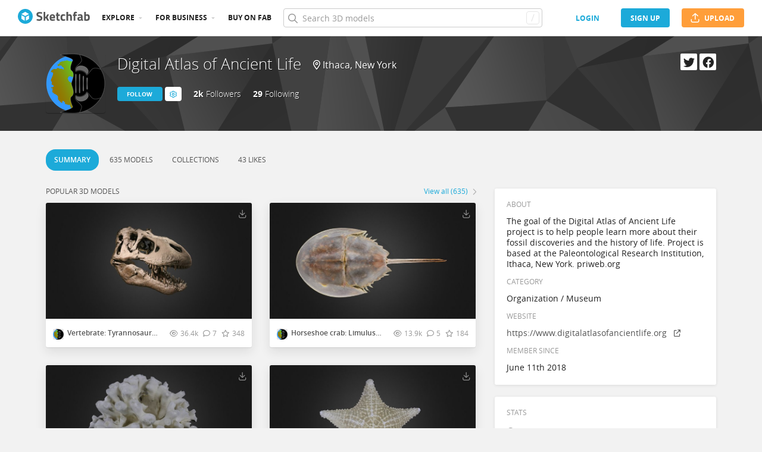

--- FILE ---
content_type: text/html; charset=utf-8
request_url: https://sketchfab.com/DigitalAtlasOfAncientLife?utm_medium=embed&utm_campaign=share-popup&utm_content=1cf70b76f6f24879afcfc9c5bc41200c
body_size: 84421
content:
<!DOCTYPE html>
<html lang="en">

    <head>
        
            
                
                <script src="https://cdn.cookielaw.org/scripttemplates/otSDKStub.js"  type="text/javascript" charset="UTF-8" data-domain-script="29ba6134-cadd-48d2-abda-e453bd49c231" ></script>
                
            
        

        
        <script type="text/javascript" src="https://cc012c29cb9e.edge.sdk.awswaf.com/cc012c29cb9e/2ec638035c9e/challenge.js" defer></script>

        <meta charset="utf-8">
        

        
            <link rel="preload" href="https://static.sketchfab.com/static/builds/web/dist/static/assets/fonts/OpenSans/d2edc60a0af39d89f52c42a3e3cf149a-v2.woff2" as="font" type="font/woff2" crossorigin>
            <link rel="preload" href="https://static.sketchfab.com/static/builds/web/dist/static/assets/fonts/OpenSans/aaca552c0e3c0899a32cdda65b3b4881-v2.woff2" as="font" type="font/woff2" crossorigin>
            <link rel="preload" href="https://static.sketchfab.com/static/builds/web/dist/static/assets/fonts/OpenSans/9c86571e7b48ea4bf0ca73154816654d-v2.woff2" as="font" type="font/woff2" crossorigin>
            <link rel="preload" href="https://static.sketchfab.com/static/builds/web/dist/static/assets/fonts/OpenSans/b7c238a29b7b8cd18c58e49f427f85a8-v2.woff2" as="font" type="font/woff2" crossorigin>
            <link rel="preload" href="https://static.sketchfab.com/static/builds/web/dist/@sketchfab/icons/dist/15e2b3b8a5b90c9a3a988b9ed77e3489-v2.woff2" as="font" type="font/woff2" crossorigin>
            <link rel="preload" href="https://static.sketchfab.com/static/builds/web/dist/@fortawesome/fontawesome-pro/webfonts/0ac7defc65c55e7b18bd53875e8cbdbb-v2.woff2" as="font" type="font/woff2" crossorigin>
            <link rel="preload" href="https://static.sketchfab.com/static/builds/web/dist/@fortawesome/fontawesome-pro/webfonts/dc8a988c30eec10049e44f525475c27f-v2.woff2" as="font" type="font/woff2" crossorigin>
            <link rel="preload" href="https://static.sketchfab.com/static/builds/web/dist/@fortawesome/fontawesome-pro/webfonts/8391e86fcac4e0c4689dac2890f1b375-v2.woff2" as="font" type="font/woff2" crossorigin>
        

        
        
            
    
    
    
        <link rel="preload" crossorigin="anonymous"  href="https://static.sketchfab.com/static/builds/web/dist/c07479278797333628245ad8fc32c9fa-v2.css" as="style">
        <link rel="stylesheet" crossorigin="anonymous"  href="https://static.sketchfab.com/static/builds/web/dist/c07479278797333628245ad8fc32c9fa-v2.css" />
    
        <link rel="preload" crossorigin="anonymous"  href="https://static.sketchfab.com/static/builds/web/dist/cc9db0065fe4a8fb38e30bdc45118453-v2.css" as="style">
        <link rel="stylesheet" crossorigin="anonymous"  href="https://static.sketchfab.com/static/builds/web/dist/cc9db0065fe4a8fb38e30bdc45118453-v2.css" />
    
        <link rel="preload" crossorigin="anonymous"  href="https://static.sketchfab.com/static/builds/web/dist/4c8b74f150e2230172fc0fdaa6af2589-v2.css" as="style">
        <link rel="stylesheet" crossorigin="anonymous"  href="https://static.sketchfab.com/static/builds/web/dist/4c8b74f150e2230172fc0fdaa6af2589-v2.css" />
    
        <link rel="preload" crossorigin="anonymous"  href="https://static.sketchfab.com/static/builds/web/dist/678426c7eb85ea8707a6aaca62c7c768-v2.css" as="style">
        <link rel="stylesheet" crossorigin="anonymous"  href="https://static.sketchfab.com/static/builds/web/dist/678426c7eb85ea8707a6aaca62c7c768-v2.css" />
    
        <link rel="preload" crossorigin="anonymous"  href="https://static.sketchfab.com/static/builds/web/dist/c0b8ce902bccf32a8ed96d0031c69585-v2.css" as="style">
        <link rel="stylesheet" crossorigin="anonymous"  href="https://static.sketchfab.com/static/builds/web/dist/c0b8ce902bccf32a8ed96d0031c69585-v2.css" />
    
    
    <script>/**/</script>


        

        

        <title>Digital Atlas of Ancient Life (@DigitalAtlasOfAncientLife) - Sketchfab</title>

        <meta name="apple-mobile-web-app-title" content="Sketchfab">
        <meta name="apple-itunes-app" content="app-id=1201268000">

        
    <link rel="apple-touch-icon" sizes="180x180" href="https://static.sketchfab.com/static/builds/web/dist/static/assets/images/favicon/e59d7f2ff579bbf9d20771b3d4d8c6a7-v2.png">
    <link rel="icon" type="image/png" sizes="32x32" href="https://static.sketchfab.com/static/builds/web/dist/static/assets/images/favicon/2f53b6d625305dad5f61e53c5b3d8125-v2.png">
    <link rel="icon" type="image/png" sizes="16x16" href="https://static.sketchfab.com/static/builds/web/dist/static/assets/images/favicon/78e139226ad8cbdeabd312db4c051db9-v2.png">
    <link rel="shortcut icon" type="image/png" sizes="192x192" href="https://static.sketchfab.com/static/builds/web/dist/static/assets/images/favicon/23f3318c19afda98ef952231b4b450c7-v2.png">
    <link rel="mask-icon" href="https://static.sketchfab.com/static/builds/web/dist/static/assets/images/favicon/c0cf7f7fd54262d82d0319488e936800-v2.svg" color="#5bbad5">
    <meta name="msapplication-TileColor" content="#2b5797">
    <meta name="theme-color" content="#ffffff">


        

        

    
    
    

    <meta property="og:site_name" content="Sketchfab">
    
        <meta property="fb:app_id" content="1418631828415333">
    

    <meta property="twitter:site" content="@sketchfab">
    <meta property="twitter:domain" content="https://sketchfab.com/">


    <meta name="p:domain_verify" content="af528e3df5f766ca012f5e065c7cb812">

    
        <meta property="twitter:card" content="summary">
    

    
        
    

    
        <meta property="twitter:title" content="Digital Atlas of Ancient Life (@DigitalAtlasOfAncientLife)">
        <meta property="og:title" content="Digital Atlas of Ancient Life (@DigitalAtlasOfAncientLife)">
    

    
        <meta property="og:type" content="profile">
    

    
        <meta property="twitter:description" content="View the profile and 3D models by Digital Atlas of Ancient Life (@DigitalAtlasOfAncientLife)">
        <meta property="og:description" content="View the profile and 3D models by Digital Atlas of Ancient Life (@DigitalAtlasOfAncientLife)">
    

    

    

    



        

    

    
        <meta name="viewport" content="width=device-width, initial-scale=1.0">
    

    
         <meta name="theme-color" content="#1CAAD9">
    


        

    <meta name="description" content="View the profile and 3D models by Digital Atlas of Ancient Life (@DigitalAtlasOfAncientLife)">

    
        
            
            
            
            
            
            <link rel="canonical" href="https://sketchfab.com/DigitalAtlasOfAncientLife">
        
    
        
    
        
    

    


        

    <meta http-equiv="x-dns-prefetch-control" content="on">

    
        
            <link rel="dns-prefetch" href="https://static.sketchfab.com">
        
            <link rel="dns-prefetch" href="https://media.sketchfab.com">
        
    



        
            
    
    
    <script type="application/ld+json">
        {
            "@context": "http://schema.org",
            "@type": "WebSite",
            "url": "https://sketchfab.com",
            "name": "Sketchfab",
            "mainEntityOfPage": {
                "@type": "3Dmodel"
            },
            "creator": {"@context": "http://schema.org", "@type": "Organization", "location": {"@type": "Place", "name": "Paris / New York"}, "name": "Sketchfab", "sameAs": ["https://www.facebook.com/Sketchfab", "https://twitter.com/Sketchfab", "https://www.linkedin.com/company/sketchfab", "https://www.youtube.com/channel/UCX0J-m95VqCQIIiQ23fP5tg", "https://vimeo.com/sketchfab", "https://www.instagram.com/sketchfab", "https://pinterest.com/sketchfab"], "url": "https://sketchfab.com"},
            "description": "&lt;p&gt;View the profile and 3D models by Digital Atlas of Ancient Life (@DigitalAtlasOfAncientLife)&lt;/p&gt;",
            "potentialAction": {
                "@type": "SearchAction",
                "target": "https://sketchfab.com/search?q={search_term_string}",
                "query-input": "required name=search_term_string"
            }
        }
    </script>
    <script type="application/ld+json">
        {"@context": "http://schema.org", "@type": "Organization", "location": {"@type": "Place", "name": "Paris / New York"}, "name": "Sketchfab", "sameAs": ["https://www.facebook.com/Sketchfab", "https://twitter.com/Sketchfab", "https://www.linkedin.com/company/sketchfab", "https://www.youtube.com/channel/UCX0J-m95VqCQIIiQ23fP5tg", "https://vimeo.com/sketchfab", "https://www.instagram.com/sketchfab", "https://pinterest.com/sketchfab"], "url": "https://sketchfab.com"}
    </script>

        
    </head>

    <body class="">
        
        
    
    
    <div class="dom-data-container" style="display:none;" id="js-dom-data-webpack-public-path"><!--https://static.sketchfab.com/static/builds/web/dist/--></div>

    
    
    <div class="dom-data-container" style="display:none;" id="js-dom-data-sketchfab-runtime"><!--{"version": "16.99.0", "buildMode": "dist", "staticHost": "https://static.sketchfab.com", "env": "prod", "readOnlyMode": false, "facebookAppId": "1418631828415333", "useSentry": true, "publicPath": "https://static.sketchfab.com/static/builds/web/dist/", "singleDomainPublicPath": "https://sketchfab.com/static/builds/web/dist/", "apple": {"clientId": "com.sketchfab.sketchfab-login", "scopes": ["email", "name"], "callback": "https://sketchfab.com/social/complete/apple-id/"}, "getstream": {"apiKey": "q7jc6dskhpfg", "appId": "24012", "location:": "dublin"}, "paypal": {"clientId": "AftiRr46AHDq3zcm1Sp8t9ZXbIOXrsq_9Z1ueU_18QAWn9PUrUQ2O-MkYl0RviauC5cVoNTGPfqq5vQ9", "environment": "production", "subscrUrl": "https://www.paypal.com/cgi-bin/webscr"}, "routes": {}, "userPasswordMinLength": 10, "hosts": {"discord": "https://discord.gg/VzNxX6D", "communityBlog": "https://sketchfab.com/blogs/community", "enterpriseBlog": "https://sketchfab.com/blogs/enterprise", "fab": "https://www.fab.com"}, "reportContentUrl": "https://safety.epicgames.com/policies/reporting-misconduct/submit-report", "sentryDSN": "https://ba5fe81e595a4e73a5e37be93623537d@sentry.io/132069"}--></div>




    
    
    
    
    








    
    
    

    
        <div class="js-header "><header class="c-page-header responsive-navigation-slidable"><div class="c-page-header__flex-container container --fullscreen"><button class="c-page-header__action c-page-header__menu-icon" aria-label="navigation"><span class="c-page-header__action__icon-container"><i class="c-page-header__action__icon fa-regular fa-bars"></i></span></button><a aria-label="Go to the mainpage" class="c-page-header__logo" href="/"><svg class="svg-logo" version="1.1" xmlns:xlink="http://www.w3.org/1999/xlink" xml:space="preserve" x="0" y="0" viewBox="0 0 121 25" enable-background="new 0 0 121 25"><g class="logo-text"><path fill="#555555" d="M36.471,7.719c-1.526,0-2.289,0.504-2.289,1.512c0,0.448,0.189,0.791,0.567,1.029 c0.378,0.238,1.263,0.582,2.656,1.029c1.393,0.448,2.37,0.956,2.93,1.522c0.56,0.567,0.84,1.438,0.84,2.615 c0,1.498-0.455,2.632-1.365,3.401c-0.911,0.771-2.1,1.155-3.57,1.155c-1.092,0-2.429-0.168-4.011-0.504l-0.756-0.147l0.294-2.247 c1.876,0.253,3.311,0.379,4.305,0.379c1.484,0,2.226-0.616,2.226-1.849c0-0.447-0.171-0.798-0.515-1.05s-1.025-0.525-2.047-0.819 c-1.624-0.462-2.769-1.011-3.434-1.648s-0.998-1.522-0.998-2.657c0-1.428,0.434-2.492,1.302-3.192c0.868-0.7,2.058-1.05,3.57-1.05 c1.036,0,2.352,0.14,3.948,0.42l0.756,0.147L40.65,8.056C38.676,7.832,37.283,7.719,36.471,7.719z"></path><path fill="#555555" d="M46.068,19.731h-2.814v-14.7h2.814v8.358l1.071-0.189l2.079-3.969h3.15l-2.73,4.977l2.877,5.523h-3.171 l-2.121-4.095l-1.155,0.188V19.731z"></path><path fill="#555555" d="M56.705,17.075c0.329,0.287,0.801,0.431,1.417,0.431c1.302,0,2.464-0.042,3.486-0.126l0.589-0.063 l0.041,2.079c-1.61,0.392-3.066,0.588-4.368,0.588c-1.582,0-2.73-0.42-3.444-1.26c-0.714-0.84-1.071-2.205-1.071-4.095 c0-3.766,1.547-5.649,4.641-5.649c3.052,0,4.578,1.582,4.578,4.746l-0.209,1.953H56.19C56.204,16.322,56.375,16.788,56.705,17.075z M59.802,13.536c0-0.84-0.133-1.424-0.399-1.753c-0.266-0.329-0.732-0.493-1.396-0.493c-0.666,0-1.134,0.171-1.407,0.514 c-0.273,0.343-0.417,0.921-0.431,1.732H59.802z"></path><path fill="#555555" d="M70.407,11.625h-2.583v4.305c0,0.42,0.011,0.718,0.031,0.893c0.021,0.175,0.098,0.325,0.231,0.451 c0.133,0.126,0.339,0.189,0.619,0.189l1.596-0.042l0.126,2.246c-0.938,0.211-1.651,0.315-2.142,0.315 c-1.26,0-2.121-0.283-2.583-0.851c-0.462-0.566-0.693-1.613-0.693-3.14v-4.368h-1.238V9.231h1.238V6.312h2.814v2.919h2.583V11.625z"></path><path fill="#555555" d="M76.161,8.979c0.729,0,1.659,0.112,2.794,0.336l0.566,0.126l-0.084,2.226 c-1.106-0.112-1.925-0.168-2.457-0.168c-0.966,0-1.606,0.207-1.921,0.62c-0.315,0.413-0.473,1.193-0.473,2.341 c0,1.148,0.157,1.937,0.473,2.363c0.314,0.427,0.962,0.641,1.942,0.641l2.436-0.168l0.084,2.246 c-1.498,0.295-2.639,0.441-3.423,0.441c-1.554,0-2.671-0.438-3.35-1.312s-1.019-2.278-1.019-4.211c0-1.932,0.35-3.328,1.05-4.189 S74.607,8.979,76.161,8.979z"></path><path fill="#555555" d="M84.414,19.731H81.6v-14.7h2.814v4.704c0.966-0.504,1.834-0.756,2.604-0.756c1.4,0,2.366,0.413,2.898,1.239 c0.531,0.826,0.798,2.1,0.798,3.822v5.691h-2.814v-5.628c0-0.882-0.104-1.536-0.314-1.963s-0.63-0.641-1.26-0.641 c-0.546,0-1.093,0.084-1.639,0.252l-0.272,0.084V19.731z"></path><path fill="#555555" d="M96.531,11.625v8.106h-2.814v-8.106h-1.134V9.231h1.134V8.77c0-1.512,0.224-2.555,0.672-3.129 s1.246-0.861,2.395-0.861c0.504,0,1.155,0.07,1.953,0.21l0.44,0.063l-0.042,2.289c-0.616-0.028-1.134-0.042-1.554-0.042 s-0.7,0.112-0.84,0.336c-0.141,0.224-0.21,0.609-0.21,1.155v0.441h2.541v2.394H96.531z"></path><path fill="#555555" d="M108.753,12.507v4.368c0.028,0.337,0.084,0.571,0.168,0.704s0.259,0.228,0.525,0.283l-0.084,2.121 c-0.714,0-1.285-0.049-1.712-0.146c-0.427-0.099-0.857-0.295-1.291-0.589c-1.008,0.49-2.037,0.735-3.087,0.735 c-2.171,0-3.255-1.147-3.255-3.444c0-1.119,0.301-1.914,0.902-2.383c0.603-0.469,1.526-0.746,2.772-0.83l2.247-0.168v-0.651 c0-0.434-0.099-0.731-0.294-0.893c-0.196-0.161-0.512-0.241-0.945-0.241l-3.948,0.168l-0.084-1.953 c1.498-0.406,2.923-0.609,4.273-0.609c1.352,0,2.324,0.28,2.919,0.84C108.456,10.379,108.753,11.276,108.753,12.507z M104.028,15.279c-0.784,0.07-1.176,0.49-1.176,1.26c0,0.771,0.343,1.155,1.028,1.155c0.532,0,1.113-0.084,1.743-0.252l0.315-0.084 v-2.247L104.028,15.279z"></path><path fill="#555555" d="M116.522,8.979c1.47,0,2.545,0.402,3.224,1.208s1.019,2.244,1.019,4.316c0,2.071-0.392,3.503-1.176,4.294 s-2.136,1.187-4.053,1.187c-0.603,0-1.701-0.07-3.298-0.21l-0.798-0.084V5.031h2.814v4.515 C115.15,9.168,115.906,8.979,116.522,8.979z M115.536,17.464c0.938,0,1.567-0.228,1.89-0.683s0.482-1.271,0.482-2.447 c0-1.89-0.588-2.834-1.764-2.834c-0.56,0-1.092,0.07-1.596,0.21l-0.294,0.063v5.607C114.898,17.436,115.325,17.464,115.536,17.464z"></path></g><g class="logo"><path fill="transparent" d="M12.5,0.833C6.056,0.833,0.834,6.057,0.834,12.5S6.056,24.167,12.5,24.167S24.167,18.943,24.167,12.5 S18.944,0.833,12.5,0.833z"></path></g><g class="logo-circle"><path fill="#1caad9" d="M12.5-0.029C5.596-0.029,0,5.568,0,12.472c0,6.904,5.596,12.501,12.5,12.501s12.5-5.597,12.5-12.501 C25.001,5.568,19.405-0.029,12.5-0.029z M11.414,19.911L6.025,16.8v-6.276l5.389,2.911V19.911z M12.374,11.958l-6.376-3.38 l6.376-3.682l6.377,3.682L12.374,11.958z M18.755,16.812l-5.369,3.1v-6.452l5.369-2.901V16.812z"></path></g></svg></a><ul class="c-navigation"><li class="c-navigation__item c-page-header__col"><a href="/3d-models/popular" class="c-navigation__link show-hover-menu">Explore</a><div class="hover-menu" style="display:none"><div class="categories-navigation"><div class="categories-navigation__highlights-container"><ul class="highlights-list --search"><span class="categories-navigation__title title">Highlights</span><li class="navigation-item"><a title="Popular 3D models" href="/3d-models/popular"><i class="icon --translucent fa-regular fa-fire"></i><span>Popular</span></a></li><li class="navigation-item"><a title="Staff picks 3D models" href="/3d-models/staffpicks"><i class="icon --translucent skfb-icon skfb-icon-staffpicks"></i><span>Staff picks</span></a></li><li class="navigation-item"><a title="Downloadable 3D models" href="/3d-models?date=week&amp;features=downloadable&amp;sort_by=-likeCount"><i class="icon --translucent fa-regular fa-arrow-down-to-bracket"></i><span>Downloadable</span></a></li><li class="navigation-item"><a title="Collections 3D models" href="/collections/popular"><i class="icon --translucent fa-regular fa-border-all"></i><span>Collections</span></a></li><li class="navigation-item"><a class="iconComponent" title="Human Created 3D Models" href="/3d-models?is_ai=0&amp;sort_by=-relevance"><svg xmlns="http://www.w3.org/2000/svg" width="1.25em" height="1.25em" viewBox="0 0 18 18" fill="currentColor" class="icon --translucent"><g opacity="1"><path d="M8.99991 1.6875C9.31057 1.6875 9.56241 1.93934 9.56241 2.25V3C9.56241 3.31066 9.31057 3.5625 8.99991 3.5625C8.68925 3.5625 8.43741 3.31066 8.43741 3V2.25C8.43741 1.93934 8.68925 1.6875 8.99991 1.6875Z" fill="currentColor"></path><path d="M4.70173 3.08406C4.95306 2.90146 5.30483 2.95718 5.48743 3.20851L5.92802 3.81493C6.11062 4.06626 6.05491 4.41803 5.80358 4.60063C5.55225 4.78323 5.20048 4.72751 5.01787 4.47618L4.57729 3.86976C4.39468 3.61844 4.4504 3.26666 4.70173 3.08406Z" fill="currentColor"></path><path d="M13.298 3.08409C13.5494 3.26669 13.6051 3.61846 13.4225 3.86979L12.9819 4.47617C12.7993 4.7275 12.4476 4.78322 12.1962 4.60061C11.9449 4.41801 11.8892 4.06624 12.0718 3.81491L12.5123 3.20853C12.6949 2.9572 13.0467 2.90149 13.298 3.08409Z" fill="currentColor"></path><path d="M2.04533 6.74033C2.14133 6.44488 2.45866 6.28319 2.75412 6.37918L3.46585 6.61044C3.7613 6.70644 3.92299 7.02378 3.82699 7.31923C3.73099 7.61469 3.41366 7.77638 3.1182 7.68038L2.40648 7.44912C2.11102 7.35312 1.94933 7.03579 2.04533 6.74033Z" fill="currentColor"></path><path d="M15.9545 6.74033C16.0505 7.03579 15.8888 7.35312 15.5933 7.44912L14.8816 7.68037C14.5862 7.77637 14.2688 7.61468 14.1728 7.31922C14.0768 7.02377 14.2385 6.70643 14.534 6.61043L15.2457 6.37918C15.5411 6.28319 15.8585 6.44488 15.9545 6.74033Z" fill="currentColor"></path><path d="M3.827 10.6808C3.923 10.9762 3.76131 11.2936 3.46585 11.3896L2.75405 11.6209C2.4586 11.7169 2.14126 11.5552 2.04526 11.2597C1.94926 10.9643 2.11095 10.6469 2.40641 10.5509L3.11821 10.3196C3.41366 10.2236 3.731 10.3853 3.827 10.6808Z" fill="currentColor"></path><path d="M14.1728 10.6808C14.2688 10.3853 14.5862 10.2236 14.8816 10.3196L15.5934 10.5509C15.8888 10.6469 16.0505 10.9643 15.9545 11.2597C15.8585 11.5552 15.5412 11.7169 15.2457 11.6209L14.534 11.3896C14.2385 11.2936 14.0768 10.9762 14.1728 10.6808Z" fill="currentColor"></path><path fill-rule="evenodd" clip-rule="evenodd" d="M6.18741 9C6.18741 7.4467 7.44661 6.1875 8.99991 6.1875C10.5532 6.1875 11.8124 7.4467 11.8124 9C11.8124 10.5533 10.5532 11.8125 8.99991 11.8125C7.44661 11.8125 6.18741 10.5533 6.18741 9ZM8.99991 7.3125C8.06793 7.3125 7.31241 8.06802 7.31241 9C7.31241 9.93198 8.06793 10.6875 8.99991 10.6875C9.93189 10.6875 10.6874 9.93198 10.6874 9C10.6874 8.06802 9.93189 7.3125 8.99991 7.3125Z" fill="currentColor"></path><path d="M7.08105 12.9375C6.19328 12.9375 5.40512 13.5056 5.12439 14.3478L4.71627 15.5721C4.61803 15.8668 4.77731 16.1854 5.07203 16.2836C5.36675 16.3819 5.6853 16.2226 5.78354 15.9279L6.19166 14.7035C6.31926 14.3207 6.67752 14.0625 7.08105 14.0625H10.9188C11.3223 14.0625 11.6806 14.3207 11.8082 14.7035L12.2163 15.9279C12.3145 16.2226 12.6331 16.3819 12.9278 16.2836C13.2225 16.1854 13.3818 15.8668 13.2835 15.5721L12.8754 14.3478C12.5947 13.5056 11.8065 12.9375 10.9188 12.9375H7.08105Z" fill="currentColor"></path></g></svg><span>Human Created</span></a></li><li class="navigation-item"><a title="AI Generated 3D models" href="/3d-models/ai"><i class="icon --translucent fa-regular fa-sparkles"></i><span>AI Generated</span></a></li></ul><ul class="highlights-list --community-section"><li class="navigation-item"><a href="https://sketchfab.com/blogs/community" title="Community Blog" target="_blank" rel="noopener noreferrer">Blog</a></li><li class="navigation-item"><a href="/members" title="Community Members">Community members</a></li><li class="navigation-item"><a href="/masters" title="Sketchfab Masters">Sketchfab Masters</a></li></ul></div><div class="categories-navigation__menu"><span class="categories-navigation__title title">Browse by category</span><ul class="categories-navigation__list"><li class="navigation-item"><a title="Animals &amp; Pets 3D models" href="/3d-models/categories/animals-pets?date=week&amp;sort_by=-likeCount"><i class="icon skfb-icon skfb-icon-category-animals-pets"></i><span>Animals &amp; Pets</span></a></li><li class="navigation-item"><a title="Architecture 3D models" href="/3d-models/categories/architecture?date=week&amp;sort_by=-likeCount"><i class="icon skfb-icon skfb-icon-category-architecture"></i><span>Architecture</span></a></li><li class="navigation-item"><a title="Art &amp; Abstract 3D models" href="/3d-models/categories/art-abstract?date=week&amp;sort_by=-likeCount"><i class="icon skfb-icon skfb-icon-category-art-abstract"></i><span>Art &amp; Abstract</span></a></li><li class="navigation-item"><a title="Cars &amp; Vehicles 3D models" href="/3d-models/categories/cars-vehicles?date=week&amp;sort_by=-likeCount"><i class="icon skfb-icon skfb-icon-category-cars-vehicles"></i><span>Cars &amp; Vehicles</span></a></li><li class="navigation-item"><a title="Characters &amp; Creatures 3D models" href="/3d-models/categories/characters-creatures?date=week&amp;sort_by=-likeCount"><i class="icon skfb-icon skfb-icon-category-characters-creatures"></i><span>Characters &amp; Creatures</span></a></li><li class="navigation-item"><a title="Cultural Heritage &amp; History 3D models" href="/3d-models/categories/cultural-heritage-history?date=week&amp;sort_by=-likeCount"><i class="icon skfb-icon skfb-icon-category-cultural-heritage-history"></i><span>Cultural Heritage &amp; History</span></a></li><li class="navigation-item"><a title="Electronics &amp; Gadgets 3D models" href="/3d-models/categories/electronics-gadgets?date=week&amp;sort_by=-likeCount"><i class="icon skfb-icon skfb-icon-category-electronics-gadgets"></i><span>Electronics &amp; Gadgets</span></a></li><li class="navigation-item"><a title="Fashion &amp; Style 3D models" href="/3d-models/categories/fashion-style?date=week&amp;sort_by=-likeCount"><i class="icon skfb-icon skfb-icon-category-fashion-style"></i><span>Fashion &amp; Style</span></a></li><li class="navigation-item"><a title="Food &amp; Drink 3D models" href="/3d-models/categories/food-drink?date=week&amp;sort_by=-likeCount"><i class="icon skfb-icon skfb-icon-category-food-drink"></i><span>Food &amp; Drink</span></a></li><li class="navigation-item"><a title="Furniture &amp; Home 3D models" href="/3d-models/categories/furniture-home?date=week&amp;sort_by=-likeCount"><i class="icon skfb-icon skfb-icon-category-furniture-home"></i><span>Furniture &amp; Home</span></a></li><li class="navigation-item"><a title="Music 3D models" href="/3d-models/categories/music?date=week&amp;sort_by=-likeCount"><i class="icon skfb-icon skfb-icon-category-music"></i><span>Music</span></a></li><li class="navigation-item"><a title="Nature &amp; Plants 3D models" href="/3d-models/categories/nature-plants?date=week&amp;sort_by=-likeCount"><i class="icon skfb-icon skfb-icon-category-nature-plants"></i><span>Nature &amp; Plants</span></a></li><li class="navigation-item"><a title="News &amp; Politics 3D models" href="/3d-models/categories/news-politics?date=week&amp;sort_by=-likeCount"><i class="icon skfb-icon skfb-icon-category-news-politics"></i><span>News &amp; Politics</span></a></li><li class="navigation-item"><a title="People 3D models" href="/3d-models/categories/people?date=week&amp;sort_by=-likeCount"><i class="icon skfb-icon skfb-icon-category-people"></i><span>People</span></a></li><li class="navigation-item"><a title="Places &amp; Travel 3D models" href="/3d-models/categories/places-travel?date=week&amp;sort_by=-likeCount"><i class="icon skfb-icon skfb-icon-category-places-travel"></i><span>Places &amp; Travel</span></a></li><li class="navigation-item"><a title="Science &amp; Technology 3D models" href="/3d-models/categories/science-technology?date=week&amp;sort_by=-likeCount"><i class="icon skfb-icon skfb-icon-category-science-technology"></i><span>Science &amp; Technology</span></a></li><li class="navigation-item"><a title="Sports &amp; Fitness 3D models" href="/3d-models/categories/sports-fitness?date=week&amp;sort_by=-likeCount"><i class="icon skfb-icon skfb-icon-category-sports-fitness"></i><span>Sports &amp; Fitness</span></a></li><li class="navigation-item"><a title="Weapons &amp; Military 3D models" href="/3d-models/categories/weapons-military?date=week&amp;sort_by=-likeCount"><i class="icon skfb-icon skfb-icon-category-weapons-military"></i><span>Weapons &amp; Military</span></a></li></ul></div></div></div></li><li class="c-navigation__item c-page-header__col"><a href="/enterprise?ref=header" class="c-navigation__link show-hover-menu">For business</a><div class="hover-menu --business" style="display:none"><div class="community-navigation"><div class="community-navigation__col"><div class="community-navigation__list"><div class="navigation-item"><a href="/3d-asset-management" title="Sketchfab for Teams">Sketchfab for Teams</a></div><div class="navigation-item"><a href="/augmented-reality" title="Augmented Reality">Augmented Reality</a></div><div class="navigation-item"><a href="/3d-viewer" title="3D Viewer">3D Viewer</a></div><div class="navigation-item"><a href="/3d-ecommerce" title="3D eCommerce">3D eCommerce</a></div><div class="navigation-item"><a href="/3d-configurators" title="3D Configurators">3D Configurators</a></div><div class="navigation-item"><a href="https://sketchfab.com/blogs/enterprise/partners-directory" title="Find a Partner">Find a Partner</a></div><div class="navigation-item"><a href="/plans" title="Pricing">Pricing</a></div><div class="navigation-item"><a href="https://sketchfab.com/blogs/enterprise" title="Customer Stories">Customer Stories</a></div></div></div></div></div></li><li class="c-navigation__item --store c-page-header__col"><a href="https://fab.com" class="c-navigation__link show-hover-menu no-dropdown-menu">Buy on Fab</a></li></ul><form class="c-search-bar c-page-header__col" action="."><div class="c-search-bar__box"><i aria-hidden="true" class="c-search-bar__icon fa-regular fa-search"></i><input data-selenium="search-input" aria-label="Search" class="c-search-bar__input" type="text" name="query" placeholder="Search 3D models" autoCapitalize="none" autoComplete="off" autoCorrect="off" maxLength="128" value=""/><a aria-label="Clear search" class="c-search-bar__clear --hidden" href="#"></a><div class="c-search-bar__hotkey">/</div></div><a href="/" class="button btn-tertiary btn-medium c-search-bar__cancel --hidden"><span class="button__text-container">Cancel</span></a></form><div class="c-page-header__flex-container --right"><div class="c-page-header__action c-page-header__search-icon c-page-header__col"><a href="/search" class="c-page-header__action__icon-container" aria-label="Search"><i class="c-page-header__action__icon fa-regular fa-search"></i></a></div><div class="c-cart-popin c-page-header__action --store c-page-header__col"><div class="c-page-header__action__popin-container"></div></div><a data-selenium="login" href="/login" class="button btn-ninja btn-medium skfb-link c-page-header__auth-button c-page-header__col"><span class="button__text-container">login</span></a><a data-selenium="signup" href="/signup" class="button btn-primary btn-medium c-page-header__auth-button c-page-header__col"><span class="button__text-container">Sign Up</span></a><a data-selenium="upload" href="/signup?next=%2Ffeed%23upload" class="button btn-important btn-medium c-page-header__cta-button c-page-header__col"><span class="icon  fa-regular fa-arrow-up-from-bracket"></span><span class="button__text-container">Upload</span></a></div></div></header></div>
    

    <div class="js-flash-messages"><div class="flashmessage-container"></div></div>

    <main class="content"
        itemprop="mainEntity"
        itemscope
        itemtype="http://schema.org/Person">

        
        

        

    
    <div class="two-column__header">
        
        
    

    <header class="js-profile-header" data-profile-user="2a49764b69804dbaa254feff6fe88261"><div class="t6cWfSIz js-profile-header"><div class="container b4uDm5UP"><div class="C60UxH7S"><div class="tt8D4_c8"><a aria-label="Visit DigitalAtlasOfAncientLife profile" href="/DigitalAtlasOfAncientLife"><div class="image-container a2R_0KGr --loading"><div style="padding-top:100%"></div><img data-selenium="image" class="image-container__image" alt="Avatar of Digital Atlas of Ancient Life" src="https://media.sketchfab.com/avatars/ef96f5c05b1e41e2a6ee03fbc84e4abb/9541cee91b254c1b912613fc46139ab6.png"/></div></a></div><div class="KZ73pX__"><div class="mnxG2AtF"><h1 class="eITI88mQ"><div class="user-name"><a href="/DigitalAtlasOfAncientLife" class="user-name__link"><div class="text"><span data-selenium="username" class="username-wrapper" itemProp="name" title="Digital Atlas of Ancient Life">Digital Atlas of Ancient Life</span></div></a></div></h1></div><div class="DPFFyOWh"><i class="fa-regular fa-location-dot"></i><data itemProp="homeLocation" itemscope="" itemType="http://schema.org/Place"><data itemProp="address" itemscope="" itemType="http://schema.org/PostalAddress"><data itemProp="addressLocality">Ithaca</data>, <data itemProp="addressCountry">New York</data></data></data></div><div class="p3ETt2e3"></div><div class="nDEtPhu0"><button class="button btn-primary btn-small ojBQkHvv"><span class="button__text-container">Follow</span></button><button class="button btn-primary-inverted btn-small KaaOAk39"><span class="button__text-container"></span><i class="fa-regular fa-cog"></i><ul class="hover-menu --left"><li><a href="https://safety.epicgames.com/policies/reporting-misconduct/submit-report?product_id=sketchfab_content_report&amp;content_type=sketchfab_user&amp;content_url=https://sketchfab.com/DigitalAtlasOfAncientLife&amp;content_id=2a49764b69804dbaa254feff6fe88261" class="report-link" target="_blank" rel="noopener noreferrer"><i class="fa-regular fa-flag xqy9LgXX"></i> <!-- -->Report user</a></li></ul></button></div><div class="YYsbMVJs"><a class="ZZ1Fhgsy" href="/DigitalAtlasOfAncientLife/followers" title="2036 people are following Digital Atlas of Ancient Life (@DigitalAtlasOfAncientLife)"><span class="uVRdHE3w">2k</span> <!-- -->Follower<!-- -->s</a><a class="ZZ1Fhgsy" href="/DigitalAtlasOfAncientLife/followings" title="29 people are followed by Digital Atlas of Ancient Life (@DigitalAtlasOfAncientLife)"><span class="uVRdHE3w">29</span> <!-- -->Following</a></div></div></div><div class="ll8to51o"><div><div class="hy4bZuFe"><a title="PaleoDigAtlas&#x27;s Twitter Profile" aria-label="PaleoDigAtlas&#x27;s Twitter Profile" data-action="twitter-link" href="https://twitter.com/PaleoDigAtlas" target="_blank" rel="noopener noreferrer nofollow"><i class="fa-brands fa-twitter vKpMCaLa"></i></a></div><div class="uvQMUjfp"><a title="PaleoDigAtlas&#x27;s Facebook Profile" aria-label="PaleoDigAtlas&#x27;s Facebook Profile" data-action="facebook-link" href="https://www.facebook.com/PaleoDigAtlas" target="_blank" rel="noopener noreferrer nofollow"><i class="fa-brands fa-facebook vKpMCaLa"></i></a></div></div></div></div></div></header>

    <header class="js-profile-tabs" data-profile-user="2a49764b69804dbaa254feff6fe88261"><div class="Rk6SXb7m container"><div class="T7JMCMbo VkWgvSq0"><div class="dXkbhlKF"><ul class="euLKdZW4"><li class="gBWrAv_7 tab-summary fnpo7G5b"><a href="/DigitalAtlasOfAncientLife" title="Sketchfab Profile of Digital Atlas of Ancient Life (@DigitalAtlasOfAncientLife)" class="E8ShgHjx" aria-current="page">Summary</a></li><li class="gBWrAv_7 tab-models"><a href="/DigitalAtlasOfAncientLife/models" title="3D models by Digital Atlas of Ancient Life (@DigitalAtlasOfAncientLife)" class="E8ShgHjx"><span>635</span> <!-- -->Models</a></li><li class="gBWrAv_7 tab-collections"><a href="/DigitalAtlasOfAncientLife/collections" title="3D model collections created by Digital Atlas of Ancient Life (@DigitalAtlasOfAncientLife)" class="E8ShgHjx">Collections</a><ul class="hover-menu"><li><a href="/DigitalAtlasOfAncientLife/collections" title="3D model collections created by Digital Atlas of Ancient Life (@DigitalAtlasOfAncientLife)" class=""><span>37</span>  created</a></li><li><a href="/DigitalAtlasOfAncientLife/subscriptions" title="3D model collections subscribed to by Digital Atlas of Ancient Life (@DigitalAtlasOfAncientLife)" class=""><span>0</span>  subscribed</a></li></ul></li><li class="gBWrAv_7 tab-likes"><a href="/DigitalAtlasOfAncientLife/likes" title="43 3D models liked by Digital Atlas of Ancient Life (@DigitalAtlasOfAncientLife)" class="E8ShgHjx"><span>43</span> <!-- -->Likes</a></li></ul></div><div class="yAtAABx4"><div class="ewCdh4LM"><span class="form-select"><select aria-label="Select a page to visit"><option value="users:profile_summary" selected="">Summary</option><option value="users:profile_models">635 Models</option><option value="users:profile_collections">Collections</option><option value="users:profile_likes">43 Likes</option></select></span></div></div></div></div></header>


    </div>
    
    <section class="two-columns container sidebar-right profile-container profile-summary">
        

        
        

        <div class="header"></div>

        <div class="columns-wrapper">

            <div class="left ">
                

    <div class="models">

        <div class="info">
            <h2 class="subtitle">Popular 3D models</h2>
            <div class="more">
                <a class="skfb-link" href="https://sketchfab.com/DigitalAtlasOfAncientLife/models" title="View all 3D models by Digital Atlas of Ancient Life (@DigitalAtlasOfAncientLife)">View all (<span class="count">635</span>) <i class="fa-regular fa-chevron-right"></i></a>
            </div>
        </div>

        <div class="js-react-grid"><div class="grid grid-cards c-grid --normal"><div class="c-grid__items items "><div class="c-grid__item item"><div class="card card-model pw_M_MRp" itemProp="owns" itemscope="" itemType="http://schema.org/3DModel" data-uid="cf48487de55d454b8adc92dce2840a0d"><meta itemProp="commentCount" content="7"/><meta itemProp="isBasedOnUrl" content="https://sketchfab.com/3d-models/vertebrate-tyrannosaurus-rex-skull-mote-cf48487de55d454b8adc92dce2840a0d/editor"/><meta itemProp="name" content="Vertebrate: Tyrannosaurus rex skull (MOTE)"/><meta itemProp="url" content="https://sketchfab.com/3d-models/vertebrate-tyrannosaurus-rex-skull-mote-cf48487de55d454b8adc92dce2840a0d"/><meta itemProp="isFamilyFriendly" content="true"/><meta itemProp="discussionUrl" content="https://sketchfab.com/3d-models/vertebrate-tyrannosaurus-rex-skull-mote-cf48487de55d454b8adc92dce2840a0d#comments"/><div class="card__main card-model__thumbnail"><a aria-label="Visit Vertebrate: Tyrannosaurus rex skull (MOTE) 3D model" class="card-model__thumbnail-link" href="https://sketchfab.com/3d-models/vertebrate-tyrannosaurus-rex-skull-mote-cf48487de55d454b8adc92dce2840a0d"><div class="image-container card-thumbnail --loading"><div style="padding-top:56.25%"></div><img data-selenium="image" class="image-container__image" alt="Vertebrate: Tyrannosaurus rex skull (MOTE) 3D Model" src="https://media.sketchfab.com/models/cf48487de55d454b8adc92dce2840a0d/thumbnails/87915ad0433c40ad99c28b92e128ed67/47106ed350b948609b9b6c34fd51f178.jpeg"/></div></a><div class="card__main__corner --top-left"></div><div class="card__main__corner --top-right"><a aria-label="Download Vertebrate: Tyrannosaurus rex skull (MOTE) 3D model" class="help card-model__feature --downloads" href="https://sketchfab.com/3d-models/vertebrate-tyrannosaurus-rex-skull-mote-cf48487de55d454b8adc92dce2840a0d#download"><span class="tooltip tooltip-up">Download 3D model</span></a></div></div><div class="card__footer"><div class="card__footer__left"><div><a aria-label="Visit DigitalAtlasOfAncientLife profile" class="card__footer__avatar" href="https://sketchfab.com/DigitalAtlasOfAncientLife" data-user="2a49764b69804dbaa254feff6fe88261"><div class="image-container a2R_0KGr --loading"><div style="padding-top:100%"></div><img data-selenium="image" class="image-container__image" alt="Avatar of DigitalAtlasOfAncientLife"/></div></a></div><div class="card__footer__vertical"><div class="card__footer__title"><div class="model-name c-model-name "><a class="model-name__label" target="" title="Vertebrate: Tyrannosaurus rex skull (MOTE)" href="https://sketchfab.com/3d-models/vertebrate-tyrannosaurus-rex-skull-mote-cf48487de55d454b8adc92dce2840a0d">Vertebrate: Tyrannosaurus rex skull (MOTE)</a></div></div></div></div><div class="card__footer__right"></div></div></div></div><div class="c-grid__item item"><div class="card card-model pw_M_MRp" itemProp="owns" itemscope="" itemType="http://schema.org/3DModel" data-uid="1e425587f84e4b66913dec45850bbdb3"><meta itemProp="commentCount" content="5"/><meta itemProp="isBasedOnUrl" content="https://sketchfab.com/3d-models/horseshoe-crab-limulus-polyphemus-pri-1e425587f84e4b66913dec45850bbdb3/editor"/><meta itemProp="name" content="Horseshoe crab: Limulus polyphemus (PRI)"/><meta itemProp="url" content="https://sketchfab.com/3d-models/horseshoe-crab-limulus-polyphemus-pri-1e425587f84e4b66913dec45850bbdb3"/><meta itemProp="isFamilyFriendly" content="true"/><meta itemProp="discussionUrl" content="https://sketchfab.com/3d-models/horseshoe-crab-limulus-polyphemus-pri-1e425587f84e4b66913dec45850bbdb3#comments"/><div class="card__main card-model__thumbnail"><a aria-label="Visit Horseshoe crab: Limulus polyphemus (PRI) 3D model" class="card-model__thumbnail-link" href="https://sketchfab.com/3d-models/horseshoe-crab-limulus-polyphemus-pri-1e425587f84e4b66913dec45850bbdb3"><div class="image-container card-thumbnail --loading"><div style="padding-top:56.25%"></div><img data-selenium="image" class="image-container__image" alt="Horseshoe crab: Limulus polyphemus (PRI) 3D Model" src="https://media.sketchfab.com/models/1e425587f84e4b66913dec45850bbdb3/thumbnails/4787f698a4d8402f81ce3cbe1514439d/00964bb4c22e4892aebcfa08c5dd1550.jpeg"/></div></a><div class="card__main__corner --top-left"></div><div class="card__main__corner --top-right"><a aria-label="Download Horseshoe crab: Limulus polyphemus (PRI) 3D model" class="help card-model__feature --downloads" href="https://sketchfab.com/3d-models/horseshoe-crab-limulus-polyphemus-pri-1e425587f84e4b66913dec45850bbdb3#download"><span class="tooltip tooltip-up">Download 3D model</span></a></div></div><div class="card__footer"><div class="card__footer__left"><div><a aria-label="Visit DigitalAtlasOfAncientLife profile" class="card__footer__avatar" href="https://sketchfab.com/DigitalAtlasOfAncientLife" data-user="2a49764b69804dbaa254feff6fe88261"><div class="image-container a2R_0KGr --loading"><div style="padding-top:100%"></div><img data-selenium="image" class="image-container__image" alt="Avatar of DigitalAtlasOfAncientLife"/></div></a></div><div class="card__footer__vertical"><div class="card__footer__title"><div class="model-name c-model-name "><a class="model-name__label" target="" title="Horseshoe crab: Limulus polyphemus (PRI)" href="https://sketchfab.com/3d-models/horseshoe-crab-limulus-polyphemus-pri-1e425587f84e4b66913dec45850bbdb3">Horseshoe crab: Limulus polyphemus (PRI)</a></div></div></div></div><div class="card__footer__right"></div></div></div></div><div class="c-grid__item item"><div class="card card-model pw_M_MRp" itemProp="owns" itemscope="" itemType="http://schema.org/3DModel" data-uid="4612fc62919a41ca8e310d2f90fb5b67"><meta itemProp="commentCount" content="0"/><meta itemProp="isBasedOnUrl" content="https://sketchfab.com/3d-models/coral-cladocora-arbusucula-pri-13376-4612fc62919a41ca8e310d2f90fb5b67/editor"/><meta itemProp="name" content="Coral: Cladocora arbusucula (PRI 13376)"/><meta itemProp="url" content="https://sketchfab.com/3d-models/coral-cladocora-arbusucula-pri-13376-4612fc62919a41ca8e310d2f90fb5b67"/><meta itemProp="isFamilyFriendly" content="true"/><meta itemProp="discussionUrl" content="https://sketchfab.com/3d-models/coral-cladocora-arbusucula-pri-13376-4612fc62919a41ca8e310d2f90fb5b67#comments"/><div class="card__main card-model__thumbnail"><a aria-label="Visit Coral: Cladocora arbusucula (PRI 13376) 3D model" class="card-model__thumbnail-link" href="https://sketchfab.com/3d-models/coral-cladocora-arbusucula-pri-13376-4612fc62919a41ca8e310d2f90fb5b67"><div class="image-container card-thumbnail --loading"><div style="padding-top:56.25%"></div><img data-selenium="image" class="image-container__image" alt="Coral: Cladocora arbusucula (PRI 13376) 3D Model" src="https://media.sketchfab.com/models/4612fc62919a41ca8e310d2f90fb5b67/thumbnails/4cd8edcce7e14ed583da3d06f33d0dee/c0befd182ca94e059824371bf8b99c6a.jpeg"/></div></a><div class="card__main__corner --top-left"></div><div class="card__main__corner --top-right"><a aria-label="Download Coral: Cladocora arbusucula (PRI 13376) 3D model" class="help card-model__feature --downloads" href="https://sketchfab.com/3d-models/coral-cladocora-arbusucula-pri-13376-4612fc62919a41ca8e310d2f90fb5b67#download"><span class="tooltip tooltip-up">Download 3D model</span></a></div></div><div class="card__footer"><div class="card__footer__left"><div><a aria-label="Visit DigitalAtlasOfAncientLife profile" class="card__footer__avatar" href="https://sketchfab.com/DigitalAtlasOfAncientLife" data-user="2a49764b69804dbaa254feff6fe88261"><div class="image-container a2R_0KGr --loading"><div style="padding-top:100%"></div><img data-selenium="image" class="image-container__image" alt="Avatar of DigitalAtlasOfAncientLife"/></div></a></div><div class="card__footer__vertical"><div class="card__footer__title"><div class="model-name c-model-name "><a class="model-name__label" target="" title="Coral: Cladocora arbusucula (PRI 13376)" href="https://sketchfab.com/3d-models/coral-cladocora-arbusucula-pri-13376-4612fc62919a41ca8e310d2f90fb5b67">Coral: Cladocora arbusucula (PRI 13376)</a></div></div></div></div><div class="card__footer__right"></div></div></div></div><div class="c-grid__item item"><div class="card card-model pw_M_MRp" itemProp="owns" itemscope="" itemType="http://schema.org/3DModel" data-uid="32de6a92ad104e20aaa841c8e3eef93f"><meta itemProp="commentCount" content="1"/><meta itemProp="isBasedOnUrl" content="https://sketchfab.com/3d-models/asteroid-starfish-or-seastar-32de6a92ad104e20aaa841c8e3eef93f/editor"/><meta itemProp="name" content="Asteroid: starfish or seastar"/><meta itemProp="url" content="https://sketchfab.com/3d-models/asteroid-starfish-or-seastar-32de6a92ad104e20aaa841c8e3eef93f"/><meta itemProp="isFamilyFriendly" content="true"/><meta itemProp="discussionUrl" content="https://sketchfab.com/3d-models/asteroid-starfish-or-seastar-32de6a92ad104e20aaa841c8e3eef93f#comments"/><div class="card__main card-model__thumbnail"><a aria-label="Visit Asteroid: starfish or seastar 3D model" class="card-model__thumbnail-link" href="https://sketchfab.com/3d-models/asteroid-starfish-or-seastar-32de6a92ad104e20aaa841c8e3eef93f"><div class="image-container card-thumbnail --loading"><div style="padding-top:56.25%"></div><img data-selenium="image" class="image-container__image" alt="Asteroid: starfish or seastar 3D Model" src="https://media.sketchfab.com/models/32de6a92ad104e20aaa841c8e3eef93f/thumbnails/107095d710c747be94a353c1c0be2070/bf725cdf6b644075b2645842e82fe14f.jpeg"/></div></a><div class="card__main__corner --top-left"></div><div class="card__main__corner --top-right"><a aria-label="Download Asteroid: starfish or seastar 3D model" class="help card-model__feature --downloads" href="https://sketchfab.com/3d-models/asteroid-starfish-or-seastar-32de6a92ad104e20aaa841c8e3eef93f#download"><span class="tooltip tooltip-up">Download 3D model</span></a></div></div><div class="card__footer"><div class="card__footer__left"><div><a aria-label="Visit DigitalAtlasOfAncientLife profile" class="card__footer__avatar" href="https://sketchfab.com/DigitalAtlasOfAncientLife" data-user="2a49764b69804dbaa254feff6fe88261"><div class="image-container a2R_0KGr --loading"><div style="padding-top:100%"></div><img data-selenium="image" class="image-container__image" alt="Avatar of DigitalAtlasOfAncientLife"/></div></a></div><div class="card__footer__vertical"><div class="card__footer__title"><div class="model-name c-model-name "><a class="model-name__label" target="" title="Asteroid: starfish or seastar" href="https://sketchfab.com/3d-models/asteroid-starfish-or-seastar-32de6a92ad104e20aaa841c8e3eef93f">Asteroid: starfish or seastar</a></div></div></div></div><div class="card__footer__right"></div></div></div></div><div class="c-grid__item item"><div class="card card-model pw_M_MRp" itemProp="owns" itemscope="" itemType="http://schema.org/3DModel" data-uid="3d78f8e0ad434adabb433bb7f37f969d"><meta itemProp="commentCount" content="3"/><meta itemProp="isBasedOnUrl" content="https://sketchfab.com/3d-models/arthropod-hepatus-epheliticus-3d78f8e0ad434adabb433bb7f37f969d/editor"/><meta itemProp="name" content="Arthropod: Hepatus epheliticus"/><meta itemProp="url" content="https://sketchfab.com/3d-models/arthropod-hepatus-epheliticus-3d78f8e0ad434adabb433bb7f37f969d"/><meta itemProp="isFamilyFriendly" content="true"/><meta itemProp="discussionUrl" content="https://sketchfab.com/3d-models/arthropod-hepatus-epheliticus-3d78f8e0ad434adabb433bb7f37f969d#comments"/><div class="card__main card-model__thumbnail"><a aria-label="Visit Arthropod: Hepatus epheliticus 3D model" class="card-model__thumbnail-link" href="https://sketchfab.com/3d-models/arthropod-hepatus-epheliticus-3d78f8e0ad434adabb433bb7f37f969d"><div class="image-container card-thumbnail --loading"><div style="padding-top:56.25%"></div><img data-selenium="image" class="image-container__image" alt="Arthropod: Hepatus epheliticus 3D Model" src="https://media.sketchfab.com/models/3d78f8e0ad434adabb433bb7f37f969d/thumbnails/a2cb3c56d67147a6a4103f790cd14ca6/ad747de58b004c65873f0dbbcc34c99a.jpeg"/></div></a><div class="card__main__corner --top-left"></div><div class="card__main__corner --top-right"><a aria-label="Download Arthropod: Hepatus epheliticus 3D model" class="help card-model__feature --downloads" href="https://sketchfab.com/3d-models/arthropod-hepatus-epheliticus-3d78f8e0ad434adabb433bb7f37f969d#download"><span class="tooltip tooltip-up">Download 3D model</span></a></div></div><div class="card__footer"><div class="card__footer__left"><div><a aria-label="Visit DigitalAtlasOfAncientLife profile" class="card__footer__avatar" href="https://sketchfab.com/DigitalAtlasOfAncientLife" data-user="2a49764b69804dbaa254feff6fe88261"><div class="image-container a2R_0KGr --loading"><div style="padding-top:100%"></div><img data-selenium="image" class="image-container__image" alt="Avatar of DigitalAtlasOfAncientLife"/></div></a></div><div class="card__footer__vertical"><div class="card__footer__title"><div class="model-name c-model-name "><a class="model-name__label" target="" title="Arthropod: Hepatus epheliticus" href="https://sketchfab.com/3d-models/arthropod-hepatus-epheliticus-3d78f8e0ad434adabb433bb7f37f969d">Arthropod: Hepatus epheliticus</a></div></div></div></div><div class="card__footer__right"></div></div></div></div><div class="c-grid__item item"><div class="card card-model pw_M_MRp" itemProp="owns" itemscope="" itemType="http://schema.org/3DModel" data-uid="63637cfd29f04170ab758136976c4253"><meta itemProp="commentCount" content="1"/><meta itemProp="isBasedOnUrl" content="https://sketchfab.com/3d-models/vertebrate-tuatara-sphenodon-63637cfd29f04170ab758136976c4253/editor"/><meta itemProp="name" content="Vertebrate: Tuatara (Sphenodon)"/><meta itemProp="url" content="https://sketchfab.com/3d-models/vertebrate-tuatara-sphenodon-63637cfd29f04170ab758136976c4253"/><meta itemProp="isFamilyFriendly" content="true"/><meta itemProp="discussionUrl" content="https://sketchfab.com/3d-models/vertebrate-tuatara-sphenodon-63637cfd29f04170ab758136976c4253#comments"/><div class="card__main card-model__thumbnail"><a aria-label="Visit Vertebrate: Tuatara (Sphenodon) 3D model" class="card-model__thumbnail-link" href="https://sketchfab.com/3d-models/vertebrate-tuatara-sphenodon-63637cfd29f04170ab758136976c4253"><div class="image-container card-thumbnail --loading"><div style="padding-top:56.25%"></div><img data-selenium="image" class="image-container__image" alt="Vertebrate: Tuatara (Sphenodon) 3D Model" src="https://media.sketchfab.com/models/63637cfd29f04170ab758136976c4253/thumbnails/b7a40af118bc4789bcd069ad7e9f3e7d/31c442e6015b43208d30f0abf4d99014.jpeg"/></div></a><div class="card__main__corner --top-left"></div><div class="card__main__corner --top-right"><a aria-label="Download Vertebrate: Tuatara (Sphenodon) 3D model" class="help card-model__feature --downloads" href="https://sketchfab.com/3d-models/vertebrate-tuatara-sphenodon-63637cfd29f04170ab758136976c4253#download"><span class="tooltip tooltip-up">Download 3D model</span></a></div></div><div class="card__footer"><div class="card__footer__left"><div><a aria-label="Visit DigitalAtlasOfAncientLife profile" class="card__footer__avatar" href="https://sketchfab.com/DigitalAtlasOfAncientLife" data-user="2a49764b69804dbaa254feff6fe88261"><div class="image-container a2R_0KGr --loading"><div style="padding-top:100%"></div><img data-selenium="image" class="image-container__image" alt="Avatar of DigitalAtlasOfAncientLife"/></div></a></div><div class="card__footer__vertical"><div class="card__footer__title"><div class="model-name c-model-name "><a class="model-name__label" target="" title="Vertebrate: Tuatara (Sphenodon)" href="https://sketchfab.com/3d-models/vertebrate-tuatara-sphenodon-63637cfd29f04170ab758136976c4253">Vertebrate: Tuatara (Sphenodon)</a></div></div></div></div><div class="card__footer__right"></div></div></div></div><div class="c-grid__item item"><div class="card card-model pw_M_MRp" itemProp="owns" itemscope="" itemType="http://schema.org/3DModel" data-uid="b300292543ea4d2da7a3f2490c653630"><meta itemProp="commentCount" content="4"/><meta itemProp="isBasedOnUrl" content="https://sketchfab.com/3d-models/arthropod-limulus-horseshoe-crab-b300292543ea4d2da7a3f2490c653630/editor"/><meta itemProp="name" content="Arthropod: Limulus (horseshoe crab)"/><meta itemProp="url" content="https://sketchfab.com/3d-models/arthropod-limulus-horseshoe-crab-b300292543ea4d2da7a3f2490c653630"/><meta itemProp="isFamilyFriendly" content="true"/><meta itemProp="discussionUrl" content="https://sketchfab.com/3d-models/arthropod-limulus-horseshoe-crab-b300292543ea4d2da7a3f2490c653630#comments"/><div class="card__main card-model__thumbnail"><a aria-label="Visit Arthropod: Limulus (horseshoe crab) 3D model" class="card-model__thumbnail-link" href="https://sketchfab.com/3d-models/arthropod-limulus-horseshoe-crab-b300292543ea4d2da7a3f2490c653630"><div class="image-container card-thumbnail --loading"><div style="padding-top:56.25%"></div><img data-selenium="image" class="image-container__image" alt="Arthropod: Limulus (horseshoe crab) 3D Model" src="https://media.sketchfab.com/models/b300292543ea4d2da7a3f2490c653630/thumbnails/ef92a889b8054b10b54583f08db01df3/53e48060af3a451f942de55cfece857e.jpeg"/></div></a><div class="card__main__corner --top-left"></div><div class="card__main__corner --top-right"><a aria-label="Download Arthropod: Limulus (horseshoe crab) 3D model" class="help card-model__feature --downloads" href="https://sketchfab.com/3d-models/arthropod-limulus-horseshoe-crab-b300292543ea4d2da7a3f2490c653630#download"><span class="tooltip tooltip-up">Download 3D model</span></a></div></div><div class="card__footer"><div class="card__footer__left"><div><a aria-label="Visit DigitalAtlasOfAncientLife profile" class="card__footer__avatar" href="https://sketchfab.com/DigitalAtlasOfAncientLife" data-user="2a49764b69804dbaa254feff6fe88261"><div class="image-container a2R_0KGr --loading"><div style="padding-top:100%"></div><img data-selenium="image" class="image-container__image" alt="Avatar of DigitalAtlasOfAncientLife"/></div></a></div><div class="card__footer__vertical"><div class="card__footer__title"><div class="model-name c-model-name "><a class="model-name__label" target="" title="Arthropod: Limulus (horseshoe crab)" href="https://sketchfab.com/3d-models/arthropod-limulus-horseshoe-crab-b300292543ea4d2da7a3f2490c653630">Arthropod: Limulus (horseshoe crab)</a></div></div></div></div><div class="card__footer__right"></div></div></div></div><div class="c-grid__item item"><div class="card card-model pw_M_MRp" itemProp="owns" itemscope="" itemType="http://schema.org/3DModel" data-uid="06e0bef4795840b4b21d17e5f51f3140"><meta itemProp="commentCount" content="1"/><meta itemProp="isBasedOnUrl" content="https://sketchfab.com/3d-models/vertebrate-carcharocles-megalodon-pri-55188-06e0bef4795840b4b21d17e5f51f3140/editor"/><meta itemProp="name" content="Vertebrate: Carcharocles megalodon (PRI 55188)"/><meta itemProp="url" content="https://sketchfab.com/3d-models/vertebrate-carcharocles-megalodon-pri-55188-06e0bef4795840b4b21d17e5f51f3140"/><meta itemProp="isFamilyFriendly" content="true"/><meta itemProp="discussionUrl" content="https://sketchfab.com/3d-models/vertebrate-carcharocles-megalodon-pri-55188-06e0bef4795840b4b21d17e5f51f3140#comments"/><div class="card__main card-model__thumbnail"><a aria-label="Visit Vertebrate: Carcharocles megalodon (PRI 55188) 3D model" class="card-model__thumbnail-link" href="https://sketchfab.com/3d-models/vertebrate-carcharocles-megalodon-pri-55188-06e0bef4795840b4b21d17e5f51f3140"><div class="image-container card-thumbnail --loading"><div style="padding-top:56.25%"></div><img data-selenium="image" class="image-container__image" alt="Vertebrate: Carcharocles megalodon (PRI 55188) 3D Model" src="https://media.sketchfab.com/models/06e0bef4795840b4b21d17e5f51f3140/thumbnails/a4078b87b43c40de80d2a6ea3cd70ad7/bf2ec5343a8b421e8fb0490a928a12e2.jpeg"/></div></a><div class="card__main__corner --top-left"></div><div class="card__main__corner --top-right"><a aria-label="Download Vertebrate: Carcharocles megalodon (PRI 55188) 3D model" class="help card-model__feature --downloads" href="https://sketchfab.com/3d-models/vertebrate-carcharocles-megalodon-pri-55188-06e0bef4795840b4b21d17e5f51f3140#download"><span class="tooltip tooltip-up">Download 3D model</span></a></div></div><div class="card__footer"><div class="card__footer__left"><div><a aria-label="Visit DigitalAtlasOfAncientLife profile" class="card__footer__avatar" href="https://sketchfab.com/DigitalAtlasOfAncientLife" data-user="2a49764b69804dbaa254feff6fe88261"><div class="image-container a2R_0KGr --loading"><div style="padding-top:100%"></div><img data-selenium="image" class="image-container__image" alt="Avatar of DigitalAtlasOfAncientLife"/></div></a></div><div class="card__footer__vertical"><div class="card__footer__title"><div class="model-name c-model-name "><a class="model-name__label" target="" title="Vertebrate: Carcharocles megalodon (PRI 55188)" href="https://sketchfab.com/3d-models/vertebrate-carcharocles-megalodon-pri-55188-06e0bef4795840b4b21d17e5f51f3140">Vertebrate: Carcharocles megalodon (PRI 55188)</a></div></div></div></div><div class="card__footer__right"></div></div></div></div><div class="c-grid__item item"><div class="card card-model pw_M_MRp" itemProp="owns" itemscope="" itemType="http://schema.org/3DModel" data-uid="feb8da8331ac47f48eb4654a6aff7efe"><meta itemProp="commentCount" content="0"/><meta itemProp="isBasedOnUrl" content="https://sketchfab.com/3d-models/crustaceans-balanus-sp-pri-71767-feb8da8331ac47f48eb4654a6aff7efe/editor"/><meta itemProp="name" content="Crustaceans: Balanus sp. (PRI 71767)"/><meta itemProp="url" content="https://sketchfab.com/3d-models/crustaceans-balanus-sp-pri-71767-feb8da8331ac47f48eb4654a6aff7efe"/><meta itemProp="isFamilyFriendly" content="true"/><meta itemProp="discussionUrl" content="https://sketchfab.com/3d-models/crustaceans-balanus-sp-pri-71767-feb8da8331ac47f48eb4654a6aff7efe#comments"/><div class="card__main card-model__thumbnail"><a aria-label="Visit Crustaceans: Balanus sp. (PRI 71767) 3D model" class="card-model__thumbnail-link" href="https://sketchfab.com/3d-models/crustaceans-balanus-sp-pri-71767-feb8da8331ac47f48eb4654a6aff7efe"><div class="image-container card-thumbnail --loading"><div style="padding-top:56.25%"></div><img data-selenium="image" class="image-container__image" alt="Crustaceans: Balanus sp. (PRI 71767) 3D Model"/></div></a><div class="card__main__corner --top-left"></div><div class="card__main__corner --top-right"><a aria-label="Download Crustaceans: Balanus sp. (PRI 71767) 3D model" class="help card-model__feature --downloads" href="https://sketchfab.com/3d-models/crustaceans-balanus-sp-pri-71767-feb8da8331ac47f48eb4654a6aff7efe#download"><span class="tooltip tooltip-up">Download 3D model</span></a></div></div><div class="card__footer"><div class="card__footer__left"><div><a aria-label="Visit DigitalAtlasOfAncientLife profile" class="card__footer__avatar" href="https://sketchfab.com/DigitalAtlasOfAncientLife" data-user="2a49764b69804dbaa254feff6fe88261"><div class="image-container a2R_0KGr --loading"><div style="padding-top:100%"></div><img data-selenium="image" class="image-container__image" alt="Avatar of DigitalAtlasOfAncientLife"/></div></a></div><div class="card__footer__vertical"><div class="card__footer__title"><div class="model-name c-model-name "><a class="model-name__label" target="" title="Crustaceans: Balanus sp. (PRI 71767)" href="https://sketchfab.com/3d-models/crustaceans-balanus-sp-pri-71767-feb8da8331ac47f48eb4654a6aff7efe">Crustaceans: Balanus sp. (PRI 71767)</a></div></div></div></div><div class="card__footer__right"></div></div></div></div><div class="c-grid__item item"><div class="card card-model pw_M_MRp" itemProp="owns" itemscope="" itemType="http://schema.org/3DModel" data-uid="04bd8f55740342429cbf34ca9a5b9792"><meta itemProp="commentCount" content="3"/><meta itemProp="isBasedOnUrl" content="https://sketchfab.com/3d-models/gastropod-ecphora-quadricostata-pri-70750-04bd8f55740342429cbf34ca9a5b9792/editor"/><meta itemProp="name" content="Gastropod: Ecphora quadricostata (PRI 70750)"/><meta itemProp="url" content="https://sketchfab.com/3d-models/gastropod-ecphora-quadricostata-pri-70750-04bd8f55740342429cbf34ca9a5b9792"/><meta itemProp="isFamilyFriendly" content="true"/><meta itemProp="discussionUrl" content="https://sketchfab.com/3d-models/gastropod-ecphora-quadricostata-pri-70750-04bd8f55740342429cbf34ca9a5b9792#comments"/><div class="card__main card-model__thumbnail"><a aria-label="Visit Gastropod: Ecphora quadricostata (PRI 70750) 3D model" class="card-model__thumbnail-link" href="https://sketchfab.com/3d-models/gastropod-ecphora-quadricostata-pri-70750-04bd8f55740342429cbf34ca9a5b9792"><div class="image-container card-thumbnail --loading"><div style="padding-top:56.25%"></div><img data-selenium="image" class="image-container__image" alt="Gastropod: Ecphora quadricostata (PRI 70750) 3D Model"/></div></a><div class="card__main__corner --top-left"></div><div class="card__main__corner --top-right"><a aria-label="Download Gastropod: Ecphora quadricostata (PRI 70750) 3D model" class="help card-model__feature --downloads" href="https://sketchfab.com/3d-models/gastropod-ecphora-quadricostata-pri-70750-04bd8f55740342429cbf34ca9a5b9792#download"><span class="tooltip tooltip-up">Download 3D model</span></a></div></div><div class="card__footer"><div class="card__footer__left"><div><a aria-label="Visit DigitalAtlasOfAncientLife profile" class="card__footer__avatar" href="https://sketchfab.com/DigitalAtlasOfAncientLife" data-user="2a49764b69804dbaa254feff6fe88261"><div class="image-container a2R_0KGr --loading"><div style="padding-top:100%"></div><img data-selenium="image" class="image-container__image" alt="Avatar of DigitalAtlasOfAncientLife"/></div></a></div><div class="card__footer__vertical"><div class="card__footer__title"><div class="model-name c-model-name "><a class="model-name__label" target="" title="Gastropod: Ecphora quadricostata (PRI 70750)" href="https://sketchfab.com/3d-models/gastropod-ecphora-quadricostata-pri-70750-04bd8f55740342429cbf34ca9a5b9792">Gastropod: Ecphora quadricostata (PRI 70750)</a></div></div></div></div><div class="card__footer__right"></div></div></div></div><div class="c-grid__item item"><div class="card card-model pw_M_MRp" itemProp="owns" itemscope="" itemType="http://schema.org/3DModel" data-uid="ae909c439e2c42d9a8cce8196513ec9d"><meta itemProp="commentCount" content="0"/><meta itemProp="isBasedOnUrl" content="https://sketchfab.com/3d-models/argopecten-gibbus-pri-50125-ae909c439e2c42d9a8cce8196513ec9d/editor"/><meta itemProp="name" content="Argopecten gibbus (PRI 50125)"/><meta itemProp="url" content="https://sketchfab.com/3d-models/argopecten-gibbus-pri-50125-ae909c439e2c42d9a8cce8196513ec9d"/><meta itemProp="isFamilyFriendly" content="true"/><meta itemProp="discussionUrl" content="https://sketchfab.com/3d-models/argopecten-gibbus-pri-50125-ae909c439e2c42d9a8cce8196513ec9d#comments"/><div class="card__main card-model__thumbnail"><a aria-label="Visit Argopecten gibbus (PRI 50125) 3D model" class="card-model__thumbnail-link" href="https://sketchfab.com/3d-models/argopecten-gibbus-pri-50125-ae909c439e2c42d9a8cce8196513ec9d"><div class="image-container card-thumbnail --loading"><div style="padding-top:56.25%"></div><img data-selenium="image" class="image-container__image" alt="Argopecten gibbus (PRI 50125) 3D Model"/></div></a><div class="card__main__corner --top-left"></div><div class="card__main__corner --top-right"><a aria-label="Download Argopecten gibbus (PRI 50125) 3D model" class="help card-model__feature --downloads" href="https://sketchfab.com/3d-models/argopecten-gibbus-pri-50125-ae909c439e2c42d9a8cce8196513ec9d#download"><span class="tooltip tooltip-up">Download 3D model</span></a></div></div><div class="card__footer"><div class="card__footer__left"><div><a aria-label="Visit DigitalAtlasOfAncientLife profile" class="card__footer__avatar" href="https://sketchfab.com/DigitalAtlasOfAncientLife" data-user="2a49764b69804dbaa254feff6fe88261"><div class="image-container a2R_0KGr --loading"><div style="padding-top:100%"></div><img data-selenium="image" class="image-container__image" alt="Avatar of DigitalAtlasOfAncientLife"/></div></a></div><div class="card__footer__vertical"><div class="card__footer__title"><div class="model-name c-model-name "><a class="model-name__label" target="" title="Argopecten gibbus (PRI 50125)" href="https://sketchfab.com/3d-models/argopecten-gibbus-pri-50125-ae909c439e2c42d9a8cce8196513ec9d">Argopecten gibbus (PRI 50125)</a></div></div></div></div><div class="card__footer__right"></div></div></div></div><div class="c-grid__item item"><div class="card card-model pw_M_MRp" itemProp="owns" itemscope="" itemType="http://schema.org/3DModel" data-uid="8909d3307e9544e1ad0d0d9d1b97e1f7"><meta itemProp="commentCount" content="0"/><meta itemProp="isBasedOnUrl" content="https://sketchfab.com/3d-models/diorama-of-silurian-shallow-sea-life-8909d3307e9544e1ad0d0d9d1b97e1f7/editor"/><meta itemProp="name" content="Diorama of Silurian Shallow Sea Life"/><meta itemProp="url" content="https://sketchfab.com/3d-models/diorama-of-silurian-shallow-sea-life-8909d3307e9544e1ad0d0d9d1b97e1f7"/><meta itemProp="isFamilyFriendly" content="true"/><meta itemProp="discussionUrl" content="https://sketchfab.com/3d-models/diorama-of-silurian-shallow-sea-life-8909d3307e9544e1ad0d0d9d1b97e1f7#comments"/><div class="card__main card-model__thumbnail"><a aria-label="Visit Diorama of Silurian Shallow Sea Life 3D model" class="card-model__thumbnail-link" href="https://sketchfab.com/3d-models/diorama-of-silurian-shallow-sea-life-8909d3307e9544e1ad0d0d9d1b97e1f7"><div class="image-container card-thumbnail --loading"><div style="padding-top:56.25%"></div><img data-selenium="image" class="image-container__image" alt="Diorama of Silurian Shallow Sea Life 3D Model"/></div></a><div class="card__main__corner --top-left"></div><div class="card__main__corner --top-right"><a aria-label="Download Diorama of Silurian Shallow Sea Life 3D model" class="help card-model__feature --downloads" href="https://sketchfab.com/3d-models/diorama-of-silurian-shallow-sea-life-8909d3307e9544e1ad0d0d9d1b97e1f7#download"><span class="tooltip tooltip-up">Download 3D model</span></a></div></div><div class="card__footer"><div class="card__footer__left"><div><a aria-label="Visit DigitalAtlasOfAncientLife profile" class="card__footer__avatar" href="https://sketchfab.com/DigitalAtlasOfAncientLife" data-user="2a49764b69804dbaa254feff6fe88261"><div class="image-container a2R_0KGr --loading"><div style="padding-top:100%"></div><img data-selenium="image" class="image-container__image" alt="Avatar of DigitalAtlasOfAncientLife"/></div></a></div><div class="card__footer__vertical"><div class="card__footer__title"><div class="model-name c-model-name "><a class="model-name__label" target="" title="Diorama of Silurian Shallow Sea Life" href="https://sketchfab.com/3d-models/diorama-of-silurian-shallow-sea-life-8909d3307e9544e1ad0d0d9d1b97e1f7">Diorama of Silurian Shallow Sea Life</a></div></div></div></div><div class="card__footer__right"></div></div></div></div><div class="c-grid__item item"><div class="card card-model pw_M_MRp" itemProp="owns" itemscope="" itemType="http://schema.org/3DModel" data-uid="3fb00c98c70845a9bb2d989d0656a8ab"><meta itemProp="commentCount" content="3"/><meta itemProp="isBasedOnUrl" content="https://sketchfab.com/3d-models/vertebrate-ursus-spelaeus-pri-50009-3fb00c98c70845a9bb2d989d0656a8ab/editor"/><meta itemProp="name" content="Vertebrate: Ursus spelaeus (PRI 50009)"/><meta itemProp="url" content="https://sketchfab.com/3d-models/vertebrate-ursus-spelaeus-pri-50009-3fb00c98c70845a9bb2d989d0656a8ab"/><meta itemProp="isFamilyFriendly" content="true"/><meta itemProp="discussionUrl" content="https://sketchfab.com/3d-models/vertebrate-ursus-spelaeus-pri-50009-3fb00c98c70845a9bb2d989d0656a8ab#comments"/><div class="card__main card-model__thumbnail"><a aria-label="Visit Vertebrate: Ursus spelaeus (PRI 50009) 3D model" class="card-model__thumbnail-link" href="https://sketchfab.com/3d-models/vertebrate-ursus-spelaeus-pri-50009-3fb00c98c70845a9bb2d989d0656a8ab"><div class="image-container card-thumbnail --loading"><div style="padding-top:56.25%"></div><img data-selenium="image" class="image-container__image" alt="Vertebrate: Ursus spelaeus (PRI 50009) 3D Model"/></div></a><div class="card__main__corner --top-left"></div><div class="card__main__corner --top-right"><a aria-label="Download Vertebrate: Ursus spelaeus (PRI 50009) 3D model" class="help card-model__feature --downloads" href="https://sketchfab.com/3d-models/vertebrate-ursus-spelaeus-pri-50009-3fb00c98c70845a9bb2d989d0656a8ab#download"><span class="tooltip tooltip-up">Download 3D model</span></a></div></div><div class="card__footer"><div class="card__footer__left"><div><a aria-label="Visit DigitalAtlasOfAncientLife profile" class="card__footer__avatar" href="https://sketchfab.com/DigitalAtlasOfAncientLife" data-user="2a49764b69804dbaa254feff6fe88261"><div class="image-container a2R_0KGr --loading"><div style="padding-top:100%"></div><img data-selenium="image" class="image-container__image" alt="Avatar of DigitalAtlasOfAncientLife"/></div></a></div><div class="card__footer__vertical"><div class="card__footer__title"><div class="model-name c-model-name "><a class="model-name__label" target="" title="Vertebrate: Ursus spelaeus (PRI 50009)" href="https://sketchfab.com/3d-models/vertebrate-ursus-spelaeus-pri-50009-3fb00c98c70845a9bb2d989d0656a8ab">Vertebrate: Ursus spelaeus (PRI 50009)</a></div></div></div></div><div class="card__footer__right"></div></div></div></div><div class="c-grid__item item"><div class="card card-model pw_M_MRp" itemProp="owns" itemscope="" itemType="http://schema.org/3DModel" data-uid="bb5a976a418148bfa4ea430e68f8df1c"><meta itemProp="commentCount" content="0"/><meta itemProp="isBasedOnUrl" content="https://sketchfab.com/3d-models/echinoid-eucidaris-tribuloides-pri-13410-bb5a976a418148bfa4ea430e68f8df1c/editor"/><meta itemProp="name" content="Echinoid: Eucidaris tribuloides (PRI 13410)"/><meta itemProp="url" content="https://sketchfab.com/3d-models/echinoid-eucidaris-tribuloides-pri-13410-bb5a976a418148bfa4ea430e68f8df1c"/><meta itemProp="isFamilyFriendly" content="true"/><meta itemProp="discussionUrl" content="https://sketchfab.com/3d-models/echinoid-eucidaris-tribuloides-pri-13410-bb5a976a418148bfa4ea430e68f8df1c#comments"/><div class="card__main card-model__thumbnail"><a aria-label="Visit Echinoid: Eucidaris tribuloides (PRI 13410) 3D model" class="card-model__thumbnail-link" href="https://sketchfab.com/3d-models/echinoid-eucidaris-tribuloides-pri-13410-bb5a976a418148bfa4ea430e68f8df1c"><div class="image-container card-thumbnail --loading"><div style="padding-top:56.25%"></div><img data-selenium="image" class="image-container__image" alt="Echinoid: Eucidaris tribuloides (PRI 13410) 3D Model"/></div></a><div class="card__main__corner --top-left"></div><div class="card__main__corner --top-right"><a aria-label="Download Echinoid: Eucidaris tribuloides (PRI 13410) 3D model" class="help card-model__feature --downloads" href="https://sketchfab.com/3d-models/echinoid-eucidaris-tribuloides-pri-13410-bb5a976a418148bfa4ea430e68f8df1c#download"><span class="tooltip tooltip-up">Download 3D model</span></a></div></div><div class="card__footer"><div class="card__footer__left"><div><a aria-label="Visit DigitalAtlasOfAncientLife profile" class="card__footer__avatar" href="https://sketchfab.com/DigitalAtlasOfAncientLife" data-user="2a49764b69804dbaa254feff6fe88261"><div class="image-container a2R_0KGr --loading"><div style="padding-top:100%"></div><img data-selenium="image" class="image-container__image" alt="Avatar of DigitalAtlasOfAncientLife"/></div></a></div><div class="card__footer__vertical"><div class="card__footer__title"><div class="model-name c-model-name "><a class="model-name__label" target="" title="Echinoid: Eucidaris tribuloides (PRI 13410)" href="https://sketchfab.com/3d-models/echinoid-eucidaris-tribuloides-pri-13410-bb5a976a418148bfa4ea430e68f8df1c">Echinoid: Eucidaris tribuloides (PRI 13410)</a></div></div></div></div><div class="card__footer__right"></div></div></div></div><div class="c-grid__item item"><div class="card card-model pw_M_MRp" itemProp="owns" itemscope="" itemType="http://schema.org/3DModel" data-uid="03f611a973144635b4a9019afe7393f0"><meta itemProp="commentCount" content="3"/><meta itemProp="isBasedOnUrl" content="https://sketchfab.com/3d-models/trilobite-e-crassituberculata-pri-49811-03f611a973144635b4a9019afe7393f0/editor"/><meta itemProp="name" content="Trilobite: E. crassituberculata (PRI 49811)"/><meta itemProp="url" content="https://sketchfab.com/3d-models/trilobite-e-crassituberculata-pri-49811-03f611a973144635b4a9019afe7393f0"/><meta itemProp="isFamilyFriendly" content="true"/><meta itemProp="discussionUrl" content="https://sketchfab.com/3d-models/trilobite-e-crassituberculata-pri-49811-03f611a973144635b4a9019afe7393f0#comments"/><div class="card__main card-model__thumbnail"><a aria-label="Visit Trilobite: E. crassituberculata (PRI 49811) 3D model" class="card-model__thumbnail-link" href="https://sketchfab.com/3d-models/trilobite-e-crassituberculata-pri-49811-03f611a973144635b4a9019afe7393f0"><div class="image-container card-thumbnail --loading"><div style="padding-top:56.25%"></div><img data-selenium="image" class="image-container__image" alt="Trilobite: E. crassituberculata (PRI 49811) 3D Model"/></div></a><div class="card__main__corner --top-left"></div><div class="card__main__corner --top-right"><a aria-label="Download Trilobite: E. crassituberculata (PRI 49811) 3D model" class="help card-model__feature --downloads" href="https://sketchfab.com/3d-models/trilobite-e-crassituberculata-pri-49811-03f611a973144635b4a9019afe7393f0#download"><span class="tooltip tooltip-up">Download 3D model</span></a></div></div><div class="card__footer"><div class="card__footer__left"><div><a aria-label="Visit DigitalAtlasOfAncientLife profile" class="card__footer__avatar" href="https://sketchfab.com/DigitalAtlasOfAncientLife" data-user="2a49764b69804dbaa254feff6fe88261"><div class="image-container a2R_0KGr --loading"><div style="padding-top:100%"></div><img data-selenium="image" class="image-container__image" alt="Avatar of DigitalAtlasOfAncientLife"/></div></a></div><div class="card__footer__vertical"><div class="card__footer__title"><div class="model-name c-model-name "><a class="model-name__label" target="" title="Trilobite: E. crassituberculata (PRI 49811)" href="https://sketchfab.com/3d-models/trilobite-e-crassituberculata-pri-49811-03f611a973144635b4a9019afe7393f0">Trilobite: E. crassituberculata (PRI 49811)</a></div></div></div></div><div class="card__footer__right"></div></div></div></div><div class="c-grid__item item"><div class="card card-model pw_M_MRp" itemProp="owns" itemscope="" itemType="http://schema.org/3DModel" data-uid="134f03f9454e40ccb7537c1990fc3e91"><meta itemProp="commentCount" content="0"/><meta itemProp="isBasedOnUrl" content="https://sketchfab.com/3d-models/coral-flabellum-appendiculatum-pri-44626-134f03f9454e40ccb7537c1990fc3e91/editor"/><meta itemProp="name" content="Coral: Flabellum appendiculatum (PRI 44626)"/><meta itemProp="url" content="https://sketchfab.com/3d-models/coral-flabellum-appendiculatum-pri-44626-134f03f9454e40ccb7537c1990fc3e91"/><meta itemProp="isFamilyFriendly" content="true"/><meta itemProp="discussionUrl" content="https://sketchfab.com/3d-models/coral-flabellum-appendiculatum-pri-44626-134f03f9454e40ccb7537c1990fc3e91#comments"/><div class="card__main card-model__thumbnail"><a aria-label="Visit Coral: Flabellum appendiculatum (PRI 44626) 3D model" class="card-model__thumbnail-link" href="https://sketchfab.com/3d-models/coral-flabellum-appendiculatum-pri-44626-134f03f9454e40ccb7537c1990fc3e91"><div class="image-container card-thumbnail --loading"><div style="padding-top:56.25%"></div><img data-selenium="image" class="image-container__image" alt="Coral: Flabellum appendiculatum (PRI 44626) 3D Model"/></div></a><div class="card__main__corner --top-left"></div><div class="card__main__corner --top-right"><a aria-label="Download Coral: Flabellum appendiculatum (PRI 44626) 3D model" class="help card-model__feature --downloads" href="https://sketchfab.com/3d-models/coral-flabellum-appendiculatum-pri-44626-134f03f9454e40ccb7537c1990fc3e91#download"><span class="tooltip tooltip-up">Download 3D model</span></a></div></div><div class="card__footer"><div class="card__footer__left"><div><a aria-label="Visit DigitalAtlasOfAncientLife profile" class="card__footer__avatar" href="https://sketchfab.com/DigitalAtlasOfAncientLife" data-user="2a49764b69804dbaa254feff6fe88261"><div class="image-container a2R_0KGr --loading"><div style="padding-top:100%"></div><img data-selenium="image" class="image-container__image" alt="Avatar of DigitalAtlasOfAncientLife"/></div></a></div><div class="card__footer__vertical"><div class="card__footer__title"><div class="model-name c-model-name "><a class="model-name__label" target="" title="Coral: Flabellum appendiculatum (PRI 44626)" href="https://sketchfab.com/3d-models/coral-flabellum-appendiculatum-pri-44626-134f03f9454e40ccb7537c1990fc3e91">Coral: Flabellum appendiculatum (PRI 44626)</a></div></div></div></div><div class="card__footer__right"></div></div></div></div><div class="c-grid__item item"><div class="card card-model pw_M_MRp" itemProp="owns" itemscope="" itemType="http://schema.org/3DModel" data-uid="5ed87d4487be495aac0a86632eb3880c"><meta itemProp="commentCount" content="3"/><meta itemProp="isBasedOnUrl" content="https://sketchfab.com/3d-models/mineral-fluorite-5ed87d4487be495aac0a86632eb3880c/editor"/><meta itemProp="name" content="Mineral: Fluorite"/><meta itemProp="url" content="https://sketchfab.com/3d-models/mineral-fluorite-5ed87d4487be495aac0a86632eb3880c"/><meta itemProp="isFamilyFriendly" content="true"/><meta itemProp="discussionUrl" content="https://sketchfab.com/3d-models/mineral-fluorite-5ed87d4487be495aac0a86632eb3880c#comments"/><div class="card__main card-model__thumbnail"><a aria-label="Visit Mineral: Fluorite 3D model" class="card-model__thumbnail-link" href="https://sketchfab.com/3d-models/mineral-fluorite-5ed87d4487be495aac0a86632eb3880c"><div class="image-container card-thumbnail --loading"><div style="padding-top:56.25%"></div><img data-selenium="image" class="image-container__image" alt="Mineral: Fluorite 3D Model"/></div></a><div class="card__main__corner --top-left"></div><div class="card__main__corner --top-right"><a aria-label="Download Mineral: Fluorite 3D model" class="help card-model__feature --downloads" href="https://sketchfab.com/3d-models/mineral-fluorite-5ed87d4487be495aac0a86632eb3880c#download"><span class="tooltip tooltip-up">Download 3D model</span></a></div></div><div class="card__footer"><div class="card__footer__left"><div><a aria-label="Visit DigitalAtlasOfAncientLife profile" class="card__footer__avatar" href="https://sketchfab.com/DigitalAtlasOfAncientLife" data-user="2a49764b69804dbaa254feff6fe88261"><div class="image-container a2R_0KGr --loading"><div style="padding-top:100%"></div><img data-selenium="image" class="image-container__image" alt="Avatar of DigitalAtlasOfAncientLife"/></div></a></div><div class="card__footer__vertical"><div class="card__footer__title"><div class="model-name c-model-name "><a class="model-name__label" target="" title="Mineral: Fluorite" href="https://sketchfab.com/3d-models/mineral-fluorite-5ed87d4487be495aac0a86632eb3880c">Mineral: Fluorite</a></div></div></div></div><div class="card__footer__right"></div></div></div></div><div class="c-grid__item item"><div class="card card-model pw_M_MRp" itemProp="owns" itemscope="" itemType="http://schema.org/3DModel" data-uid="96840164bf244d14b6b3354de216b22a"><meta itemProp="commentCount" content="0"/><meta itemProp="isBasedOnUrl" content="https://sketchfab.com/3d-models/calappa-flammea-pri-42120-96840164bf244d14b6b3354de216b22a/editor"/><meta itemProp="name" content="Calappa flammea (PRI 42120)"/><meta itemProp="url" content="https://sketchfab.com/3d-models/calappa-flammea-pri-42120-96840164bf244d14b6b3354de216b22a"/><meta itemProp="isFamilyFriendly" content="true"/><meta itemProp="discussionUrl" content="https://sketchfab.com/3d-models/calappa-flammea-pri-42120-96840164bf244d14b6b3354de216b22a#comments"/><div class="card__main card-model__thumbnail"><a aria-label="Visit Calappa flammea (PRI 42120) 3D model" class="card-model__thumbnail-link" href="https://sketchfab.com/3d-models/calappa-flammea-pri-42120-96840164bf244d14b6b3354de216b22a"><div class="image-container card-thumbnail --loading"><div style="padding-top:56.25%"></div><img data-selenium="image" class="image-container__image" alt="Calappa flammea (PRI 42120) 3D Model"/></div></a><div class="card__main__corner --top-left"></div><div class="card__main__corner --top-right"><a aria-label="Download Calappa flammea (PRI 42120) 3D model" class="help card-model__feature --downloads" href="https://sketchfab.com/3d-models/calappa-flammea-pri-42120-96840164bf244d14b6b3354de216b22a#download"><span class="tooltip tooltip-up">Download 3D model</span></a></div></div><div class="card__footer"><div class="card__footer__left"><div><a aria-label="Visit DigitalAtlasOfAncientLife profile" class="card__footer__avatar" href="https://sketchfab.com/DigitalAtlasOfAncientLife" data-user="2a49764b69804dbaa254feff6fe88261"><div class="image-container a2R_0KGr --loading"><div style="padding-top:100%"></div><img data-selenium="image" class="image-container__image" alt="Avatar of DigitalAtlasOfAncientLife"/></div></a></div><div class="card__footer__vertical"><div class="card__footer__title"><div class="model-name c-model-name "><a class="model-name__label" target="" title="Calappa flammea (PRI 42120)" href="https://sketchfab.com/3d-models/calappa-flammea-pri-42120-96840164bf244d14b6b3354de216b22a">Calappa flammea (PRI 42120)</a></div></div></div></div><div class="card__footer__right"></div></div></div></div><div class="c-grid__item item"><div class="card card-model pw_M_MRp" itemProp="owns" itemscope="" itemType="http://schema.org/3DModel" data-uid="dbcab7f7cfc74efdb5cc74087ecd8301"><meta itemProp="commentCount" content="0"/><meta itemProp="isBasedOnUrl" content="https://sketchfab.com/3d-models/gastropod-naticarius-plicatella-pri-70745-dbcab7f7cfc74efdb5cc74087ecd8301/editor"/><meta itemProp="name" content="Gastropod: Naticarius plicatella (PRI 70745)"/><meta itemProp="url" content="https://sketchfab.com/3d-models/gastropod-naticarius-plicatella-pri-70745-dbcab7f7cfc74efdb5cc74087ecd8301"/><meta itemProp="isFamilyFriendly" content="true"/><meta itemProp="discussionUrl" content="https://sketchfab.com/3d-models/gastropod-naticarius-plicatella-pri-70745-dbcab7f7cfc74efdb5cc74087ecd8301#comments"/><div class="card__main card-model__thumbnail"><a aria-label="Visit Gastropod: Naticarius plicatella (PRI 70745) 3D model" class="card-model__thumbnail-link" href="https://sketchfab.com/3d-models/gastropod-naticarius-plicatella-pri-70745-dbcab7f7cfc74efdb5cc74087ecd8301"><div class="image-container card-thumbnail --loading"><div style="padding-top:56.25%"></div><img data-selenium="image" class="image-container__image" alt="Gastropod: Naticarius plicatella (PRI 70745) 3D Model"/></div></a><div class="card__main__corner --top-left"></div><div class="card__main__corner --top-right"><a aria-label="Download Gastropod: Naticarius plicatella (PRI 70745) 3D model" class="help card-model__feature --downloads" href="https://sketchfab.com/3d-models/gastropod-naticarius-plicatella-pri-70745-dbcab7f7cfc74efdb5cc74087ecd8301#download"><span class="tooltip tooltip-up">Download 3D model</span></a></div></div><div class="card__footer"><div class="card__footer__left"><div><a aria-label="Visit DigitalAtlasOfAncientLife profile" class="card__footer__avatar" href="https://sketchfab.com/DigitalAtlasOfAncientLife" data-user="2a49764b69804dbaa254feff6fe88261"><div class="image-container a2R_0KGr --loading"><div style="padding-top:100%"></div><img data-selenium="image" class="image-container__image" alt="Avatar of DigitalAtlasOfAncientLife"/></div></a></div><div class="card__footer__vertical"><div class="card__footer__title"><div class="model-name c-model-name "><a class="model-name__label" target="" title="Gastropod: Naticarius plicatella (PRI 70745)" href="https://sketchfab.com/3d-models/gastropod-naticarius-plicatella-pri-70745-dbcab7f7cfc74efdb5cc74087ecd8301">Gastropod: Naticarius plicatella (PRI 70745)</a></div></div></div></div><div class="card__footer__right"></div></div></div></div><div class="c-grid__item item"><div class="card card-model pw_M_MRp" itemProp="owns" itemscope="" itemType="http://schema.org/3DModel" data-uid="f28a87d4d01e4aa5b44dffb06a0efbe2"><meta itemProp="commentCount" content="0"/><meta itemProp="isBasedOnUrl" content="https://sketchfab.com/3d-models/pri-ox-skull-f28a87d4d01e4aa5b44dffb06a0efbe2/editor"/><meta itemProp="name" content="PRI Ox Skull"/><meta itemProp="url" content="https://sketchfab.com/3d-models/pri-ox-skull-f28a87d4d01e4aa5b44dffb06a0efbe2"/><meta itemProp="isFamilyFriendly" content="true"/><meta itemProp="discussionUrl" content="https://sketchfab.com/3d-models/pri-ox-skull-f28a87d4d01e4aa5b44dffb06a0efbe2#comments"/><div class="card__main card-model__thumbnail"><a aria-label="Visit PRI Ox Skull 3D model" class="card-model__thumbnail-link" href="https://sketchfab.com/3d-models/pri-ox-skull-f28a87d4d01e4aa5b44dffb06a0efbe2"><div class="image-container card-thumbnail --loading"><div style="padding-top:56.25%"></div><img data-selenium="image" class="image-container__image" alt="PRI Ox Skull 3D Model"/></div></a><div class="card__main__corner --top-left"></div><div class="card__main__corner --top-right"><a aria-label="Download PRI Ox Skull 3D model" class="help card-model__feature --downloads" href="https://sketchfab.com/3d-models/pri-ox-skull-f28a87d4d01e4aa5b44dffb06a0efbe2#download"><span class="tooltip tooltip-up">Download 3D model</span></a></div></div><div class="card__footer"><div class="card__footer__left"><div><a aria-label="Visit DigitalAtlasOfAncientLife profile" class="card__footer__avatar" href="https://sketchfab.com/DigitalAtlasOfAncientLife" data-user="2a49764b69804dbaa254feff6fe88261"><div class="image-container a2R_0KGr --loading"><div style="padding-top:100%"></div><img data-selenium="image" class="image-container__image" alt="Avatar of DigitalAtlasOfAncientLife"/></div></a></div><div class="card__footer__vertical"><div class="card__footer__title"><div class="model-name c-model-name "><a class="model-name__label" target="" title="PRI Ox Skull" href="https://sketchfab.com/3d-models/pri-ox-skull-f28a87d4d01e4aa5b44dffb06a0efbe2">PRI Ox Skull</a></div></div></div></div><div class="card__footer__right"></div></div></div></div><div class="c-grid__item item"><div class="card card-model pw_M_MRp" itemProp="owns" itemscope="" itemType="http://schema.org/3DModel" data-uid="858c88b7efd449b8b1f01ab6ae411c6e"><meta itemProp="commentCount" content="0"/><meta itemProp="isBasedOnUrl" content="https://sketchfab.com/3d-models/mineral-calcite-blue-858c88b7efd449b8b1f01ab6ae411c6e/editor"/><meta itemProp="name" content="Mineral: Calcite (blue)"/><meta itemProp="url" content="https://sketchfab.com/3d-models/mineral-calcite-blue-858c88b7efd449b8b1f01ab6ae411c6e"/><meta itemProp="isFamilyFriendly" content="true"/><meta itemProp="discussionUrl" content="https://sketchfab.com/3d-models/mineral-calcite-blue-858c88b7efd449b8b1f01ab6ae411c6e#comments"/><div class="card__main card-model__thumbnail"><a aria-label="Visit Mineral: Calcite (blue) 3D model" class="card-model__thumbnail-link" href="https://sketchfab.com/3d-models/mineral-calcite-blue-858c88b7efd449b8b1f01ab6ae411c6e"><div class="image-container card-thumbnail --loading"><div style="padding-top:56.25%"></div><img data-selenium="image" class="image-container__image" alt="Mineral: Calcite (blue) 3D Model"/></div></a><div class="card__main__corner --top-left"></div><div class="card__main__corner --top-right"><a aria-label="Download Mineral: Calcite (blue) 3D model" class="help card-model__feature --downloads" href="https://sketchfab.com/3d-models/mineral-calcite-blue-858c88b7efd449b8b1f01ab6ae411c6e#download"><span class="tooltip tooltip-up">Download 3D model</span></a></div></div><div class="card__footer"><div class="card__footer__left"><div><a aria-label="Visit DigitalAtlasOfAncientLife profile" class="card__footer__avatar" href="https://sketchfab.com/DigitalAtlasOfAncientLife" data-user="2a49764b69804dbaa254feff6fe88261"><div class="image-container a2R_0KGr --loading"><div style="padding-top:100%"></div><img data-selenium="image" class="image-container__image" alt="Avatar of DigitalAtlasOfAncientLife"/></div></a></div><div class="card__footer__vertical"><div class="card__footer__title"><div class="model-name c-model-name "><a class="model-name__label" target="" title="Mineral: Calcite (blue)" href="https://sketchfab.com/3d-models/mineral-calcite-blue-858c88b7efd449b8b1f01ab6ae411c6e">Mineral: Calcite (blue)</a></div></div></div></div><div class="card__footer__right"></div></div></div></div><div class="c-grid__item item"><div class="card card-model pw_M_MRp" itemProp="owns" itemscope="" itemType="http://schema.org/3DModel" data-uid="d68184e01a044c7dbfe51ebf84beb9cf"><meta itemProp="commentCount" content="0"/><meta itemProp="isBasedOnUrl" content="https://sketchfab.com/3d-models/vertebrate-titanoboa-d68184e01a044c7dbfe51ebf84beb9cf/editor"/><meta itemProp="name" content="Vertebrate: Titanoboa"/><meta itemProp="url" content="https://sketchfab.com/3d-models/vertebrate-titanoboa-d68184e01a044c7dbfe51ebf84beb9cf"/><meta itemProp="isFamilyFriendly" content="true"/><meta itemProp="discussionUrl" content="https://sketchfab.com/3d-models/vertebrate-titanoboa-d68184e01a044c7dbfe51ebf84beb9cf#comments"/><div class="card__main card-model__thumbnail"><a aria-label="Visit Vertebrate: Titanoboa 3D model" class="card-model__thumbnail-link" href="https://sketchfab.com/3d-models/vertebrate-titanoboa-d68184e01a044c7dbfe51ebf84beb9cf"><div class="image-container card-thumbnail --loading"><div style="padding-top:56.25%"></div><img data-selenium="image" class="image-container__image" alt="Vertebrate: Titanoboa 3D Model"/></div></a><div class="card__main__corner --top-left"></div><div class="card__main__corner --top-right"><a aria-label="Download Vertebrate: Titanoboa 3D model" class="help card-model__feature --downloads" href="https://sketchfab.com/3d-models/vertebrate-titanoboa-d68184e01a044c7dbfe51ebf84beb9cf#download"><span class="tooltip tooltip-up">Download 3D model</span></a></div></div><div class="card__footer"><div class="card__footer__left"><div><a aria-label="Visit DigitalAtlasOfAncientLife profile" class="card__footer__avatar" href="https://sketchfab.com/DigitalAtlasOfAncientLife" data-user="2a49764b69804dbaa254feff6fe88261"><div class="image-container a2R_0KGr --loading"><div style="padding-top:100%"></div><img data-selenium="image" class="image-container__image" alt="Avatar of DigitalAtlasOfAncientLife"/></div></a></div><div class="card__footer__vertical"><div class="card__footer__title"><div class="model-name c-model-name "><a class="model-name__label" target="" title="Vertebrate: Titanoboa" href="https://sketchfab.com/3d-models/vertebrate-titanoboa-d68184e01a044c7dbfe51ebf84beb9cf">Vertebrate: Titanoboa</a></div></div></div></div><div class="card__footer__right"></div></div></div></div><div class="c-grid__item item"><div class="card card-model pw_M_MRp" itemProp="owns" itemscope="" itemType="http://schema.org/3DModel" data-uid="d429e1e8c6d34f2fb9b79ee4c85b753f"><meta itemProp="commentCount" content="0"/><meta itemProp="isBasedOnUrl" content="https://sketchfab.com/3d-models/horseshoe-crab-carcinoscorpius-rotundicauda-d429e1e8c6d34f2fb9b79ee4c85b753f/editor"/><meta itemProp="name" content="Horseshoe crab: Carcinoscorpius rotundicauda"/><meta itemProp="url" content="https://sketchfab.com/3d-models/horseshoe-crab-carcinoscorpius-rotundicauda-d429e1e8c6d34f2fb9b79ee4c85b753f"/><meta itemProp="isFamilyFriendly" content="true"/><meta itemProp="discussionUrl" content="https://sketchfab.com/3d-models/horseshoe-crab-carcinoscorpius-rotundicauda-d429e1e8c6d34f2fb9b79ee4c85b753f#comments"/><div class="card__main card-model__thumbnail"><a aria-label="Visit Horseshoe crab: Carcinoscorpius rotundicauda 3D model" class="card-model__thumbnail-link" href="https://sketchfab.com/3d-models/horseshoe-crab-carcinoscorpius-rotundicauda-d429e1e8c6d34f2fb9b79ee4c85b753f"><div class="image-container card-thumbnail --loading"><div style="padding-top:56.25%"></div><img data-selenium="image" class="image-container__image" alt="Horseshoe crab: Carcinoscorpius rotundicauda 3D Model"/></div></a><div class="card__main__corner --top-left"></div><div class="card__main__corner --top-right"><a aria-label="Download Horseshoe crab: Carcinoscorpius rotundicauda 3D model" class="help card-model__feature --downloads" href="https://sketchfab.com/3d-models/horseshoe-crab-carcinoscorpius-rotundicauda-d429e1e8c6d34f2fb9b79ee4c85b753f#download"><span class="tooltip tooltip-up">Download 3D model</span></a></div></div><div class="card__footer"><div class="card__footer__left"><div><a aria-label="Visit DigitalAtlasOfAncientLife profile" class="card__footer__avatar" href="https://sketchfab.com/DigitalAtlasOfAncientLife" data-user="2a49764b69804dbaa254feff6fe88261"><div class="image-container a2R_0KGr --loading"><div style="padding-top:100%"></div><img data-selenium="image" class="image-container__image" alt="Avatar of DigitalAtlasOfAncientLife"/></div></a></div><div class="card__footer__vertical"><div class="card__footer__title"><div class="model-name c-model-name "><a class="model-name__label" target="" title="Horseshoe crab: Carcinoscorpius rotundicauda" href="https://sketchfab.com/3d-models/horseshoe-crab-carcinoscorpius-rotundicauda-d429e1e8c6d34f2fb9b79ee4c85b753f">Horseshoe crab: Carcinoscorpius rotundicauda</a></div></div></div></div><div class="card__footer__right"></div></div></div></div><div class="c-grid__item item"><div class="card card-model pw_M_MRp" itemProp="owns" itemscope="" itemType="http://schema.org/3DModel" data-uid="74a79aa523df4f0f806aad98b330fe53"><meta itemProp="commentCount" content="1"/><meta itemProp="isBasedOnUrl" content="https://sketchfab.com/3d-models/diorama-of-ordovician-shallow-sea-life-74a79aa523df4f0f806aad98b330fe53/editor"/><meta itemProp="name" content="Diorama of Ordovician Shallow Sea Life"/><meta itemProp="url" content="https://sketchfab.com/3d-models/diorama-of-ordovician-shallow-sea-life-74a79aa523df4f0f806aad98b330fe53"/><meta itemProp="isFamilyFriendly" content="true"/><meta itemProp="discussionUrl" content="https://sketchfab.com/3d-models/diorama-of-ordovician-shallow-sea-life-74a79aa523df4f0f806aad98b330fe53#comments"/><div class="card__main card-model__thumbnail"><a aria-label="Visit Diorama of Ordovician Shallow Sea Life 3D model" class="card-model__thumbnail-link" href="https://sketchfab.com/3d-models/diorama-of-ordovician-shallow-sea-life-74a79aa523df4f0f806aad98b330fe53"><div class="image-container card-thumbnail --loading"><div style="padding-top:56.25%"></div><img data-selenium="image" class="image-container__image" alt="Diorama of Ordovician Shallow Sea Life 3D Model"/></div></a><div class="card__main__corner --top-left"></div><div class="card__main__corner --top-right"><a aria-label="Download Diorama of Ordovician Shallow Sea Life 3D model" class="help card-model__feature --downloads" href="https://sketchfab.com/3d-models/diorama-of-ordovician-shallow-sea-life-74a79aa523df4f0f806aad98b330fe53#download"><span class="tooltip tooltip-up">Download 3D model</span></a></div></div><div class="card__footer"><div class="card__footer__left"><div><a aria-label="Visit DigitalAtlasOfAncientLife profile" class="card__footer__avatar" href="https://sketchfab.com/DigitalAtlasOfAncientLife" data-user="2a49764b69804dbaa254feff6fe88261"><div class="image-container a2R_0KGr --loading"><div style="padding-top:100%"></div><img data-selenium="image" class="image-container__image" alt="Avatar of DigitalAtlasOfAncientLife"/></div></a></div><div class="card__footer__vertical"><div class="card__footer__title"><div class="model-name c-model-name "><a class="model-name__label" target="" title="Diorama of Ordovician Shallow Sea Life" href="https://sketchfab.com/3d-models/diorama-of-ordovician-shallow-sea-life-74a79aa523df4f0f806aad98b330fe53">Diorama of Ordovician Shallow Sea Life</a></div></div></div></div><div class="card__footer__right"></div></div></div></div></div></div></div>
    </div>


            </div>
            <div class="right ">
                

    <div class="sidebar-box resume">
        

        
        
            <h3 class="sidebar-title">About</h3>
        
        
            <meta itemprop="description" content="The goal of the Digital Atlas of Ancient Life project is to help people learn more about their fossil discoveries and the history of life. Project is based at the Paleontological Research Institution, Ithaca, New York. https://www.priweb.org" />
            <p>The goal of the Digital Atlas of Ancient Life project is to help people learn more about their fossil discoveries and the history of life. Project is based at the Paleontological Research Institution, Ithaca, New York. <a target="_blank" rel="noopener noreferrer nofollow" href="https://www.priweb.org" target="_blank">priweb.org</a></p>
        

        
        
            <h3 class="sidebar-title">Category</h3>
        
        
            <p>Organization / Museum</p>
        

        
            <h3 class="sidebar-title">Website</h3>
        
        
            <p><a class="website" itemprop="url" href="https://www.digitalatlasofancientlife.org" target="_blank" data-action="website-link" rel="nofollow noopener noreferrer">
                https://www.digitalatlasofancientlife.org
                <i class="fa-regular fa-arrow-up-right-from-square"></i>
            </a></p>
        

        <h3 class="sidebar-title">Member since</h3>
        <p>June 11th 2018</p>

    </div>

    <div class="sidebar-box">
        <h3 class="sidebar-title">Stats</h3>
        <section class="views">
            <i class="icon fa-regular fa-eye"></i>
            <p>
                <span class="count">
                    1.8M
                </span> views
            </p>
        </section>

        <section class="likes">
            <i class="icon fa-regular fa-star"></i>
            <p>
                <span class="count">
                    7.2k
                </span> likes
            </p>
        </section>

        <section class="triangles">
            <i class="icon skfb-icon skfb-icon-triangle"></i>
            <p class="help">
                <span class="count">
                    140.9M
                </span> triangles
                
            </p>
        </section>

        <section class="vertices">
            <i class="icon skfb-icon skfb-icon-vertex"></i>
            <p class="help">
                <span class="count">
                    70.5M
                </span> vertices
                
            </p>
        </section>
    </div>

    

    


            </div>
        </div>

    </section>



        <div class="js-footer"><footer class="main-footer"><div class="container"><nav class="main-footer__navigation" aria-label="footer navigation"><div class="main-footer__col"><span class="main-footer__title">enterprise</span><ul class="main-footer__links"><li class="main-footer__link"><a class="skfb-link" href="/enterprise" target="_self">Enterprise Solutions</a></li><li class="main-footer__link"><a class="skfb-link" href="/3d-configurators" target="_self">3D Configurators</a></li><li class="main-footer__link"><a class="skfb-link" href="/3d-ecommerce" target="_self">3D eCommerce</a></li><li class="main-footer__link"><a class="skfb-link" href="/3d-viewer" target="_self">3D Viewer</a></li><li class="main-footer__link"><a class="skfb-link" href="/3d-advertising" target="_self">3D Advertising</a></li><li class="main-footer__link"><a class="skfb-link" href="/3d-asset-management" target="_self">Sketchfab for Teams</a></li><li class="main-footer__link"><a class="skfb-link" href="https://sketchfab.com/blogs/enterprise" target="_self">Customer Stories</a></li><li class="main-footer__link"><a class="skfb-link" href="/plans" target="_self">Pricing</a></li></ul></div><div class="main-footer__col"><span class="main-footer__title">ecosystem</span><ul class="main-footer__links"><li class="main-footer__link"><a class="skfb-link" href="/exporters" target="_self">Exporters</a></li><li class="main-footer__link"><a class="skfb-link" href="/importers" target="_self">Importers</a></li><li class="main-footer__link"><a class="skfb-link" href="/developers" target="_self">Developers &amp; API</a></li><li class="main-footer__link"><a class="skfb-link" href="/augmented-reality" target="_self">Augmented Reality</a></li><li class="main-footer__link"><a class="skfb-link" href="/virtual-reality" target="_self">Virtual Reality</a></li></ul></div><div class="main-footer__col"><span class="main-footer__title">store</span><ul class="main-footer__links"><li class="main-footer__link"><a class="skfb-link" href="https://www.fab.com/category/3d-model" target="_blank" rel="noopener noreferrer">Buy 3D models</a></li><li class="main-footer__link"><a class="skfb-link" href="https://www.fab.com/become-a-publisher" target="_blank" rel="noopener noreferrer">Become a Seller on Fab</a></li><li class="main-footer__link"><a class="skfb-link" href="/features/free-3d-models" target="_self">Free 3D Models</a></li></ul></div><div class="main-footer__col"><span class="main-footer__title">community</span><ul class="main-footer__links"><li class="main-footer__link"><a class="skfb-link" href="/3d-models/popular" target="_self">Explore</a></li><li class="main-footer__link"><a class="skfb-link" href="https://support.fab.com/s/?ProductOrigin=Sketchfab" target="_self">Help Center</a></li><li class="main-footer__link"><a class="skfb-link" href="/education" target="_self">Education</a></li><li class="main-footer__link"><a class="skfb-link" href="/museums" target="_self">Museums</a></li><li class="main-footer__link"><a class="skfb-link" href="https://sketchfab.com/blogs/community" target="_self">Blog</a></li><li class="main-footer__link"><a class="skfb-link" href="/masters" target="_self">Sketchfab Masters</a></li></ul></div><div class="main-footer__col"><span class="main-footer__title">about</span><ul class="main-footer__links"><li class="main-footer__link"><a class="skfb-link" href="/about" target="_self">Company</a></li><li class="main-footer__link"><a class="skfb-link" href="https://www.epicgames.com/site/en-US/careers" target="_self">Careers</a></li><li class="main-footer__link"><a class="skfb-link" href="/press" target="_self">Press Kit</a></li><li class="main-footer__link"><a class="skfb-link" href="/features" target="_self">Features</a></li><li class="main-footer__link"><a class="skfb-link button btn-large btn-primary main-footer__button" href="/about#contact" target="_self">Contact us</a></li></ul></div></nav><div class="main-footer__copyrights-container"><div class="main-footer__copyrights"><svg class="svg-logo main-footer__logo" version="1.1" xmlns:xlink="http://www.w3.org/1999/xlink" xml:space="preserve" x="0" y="0" viewBox="0 0 25 25" enable-background="new 0 0 25 25"><g class="logo"><path fill="#ffffff" d="M12.5,0.833C6.056,0.833,0.834,6.057,0.834,12.5S6.056,24.167,12.5,24.167S24.167,18.943,24.167,12.5 S18.944,0.833,12.5,0.833z"></path></g><g class="logo-circle"><path fill="#1caad9" d="M12.5-0.029C5.596-0.029,0,5.568,0,12.472c0,6.904,5.596,12.501,12.5,12.501s12.5-5.597,12.5-12.501 C25.001,5.568,19.405-0.029,12.5-0.029z M11.414,19.911L6.025,16.8v-6.276l5.389,2.911V19.911z M12.374,11.958l-6.376-3.38 l6.376-3.682l6.377,3.682L12.374,11.958z M18.755,16.812l-5.369,3.1v-6.452l5.369-2.901V16.812z"></path></g></svg><span>© <!-- -->2026<!-- -->, Sketchfab, Inc. All rights reserved.</span></div><span class="main-footer__copyrights-links"><a href="/terms" class="skfb-link">Terms of use</a><a href="/privacy" class="skfb-link">Privacy policy</a><a href="/sitemap" class="skfb-link">Sitemap</a></span><span class="main-footer__social-links"><a href="https://twitter.com/Sketchfab" rel="noopener noreferrer" target="_blank" class="skfb-link" aria-label="Follow us on Twitter"><svg width="18" height="18"><g fill="none" fill-rule="evenodd"><path d="M0 0h18v18H0z"></path><path class="prefix__social-link-path" d="M18 3.723a7.82 7.82 0 01-2.127.597c.797-.468 1.342-1.154 1.635-2.056a7.341 7.341 0 01-2.356.896C14.438 2.387 13.541 2 12.462 2c-1.019 0-1.889.36-2.61 1.081a3.557 3.557 0 00-1.08 2.61c0 .34.029.622.087.844a10.45 10.45 0 01-4.254-1.142A10.464 10.464 0 011.23 2.668a3.656 3.656 0 00-.51 1.863c0 1.336.534 2.362 1.6 3.076-.55-.011-1.136-.164-1.757-.457v.036c0 .878.292 1.66.878 2.346.586.686 1.307 1.11 2.163 1.275-.34.093-.64.14-.897.14-.152 0-.38-.023-.686-.07a3.753 3.753 0 001.31 1.828c.627.48 1.339.727 2.136.738-1.36 1.055-2.889 1.582-4.588 1.582-.305 0-.598-.017-.879-.052a10.355 10.355 0 005.66 1.652 10.76 10.76 0 003.692-.624c1.148-.416 2.132-.973 2.953-1.67.82-.697 1.526-1.5 2.118-2.408a10.612 10.612 0 001.318-2.848c.287-.99.43-1.977.43-2.962 0-.21-.005-.369-.017-.474A7.175 7.175 0 0018 3.723z" fill="#999" fill-rule="nonzero"></path></g></svg></a><a href="https://www.instagram.com/sketchfab" rel="noopener noreferrer" target="_blank" class="skfb-link" aria-label="Follow us on Instagram"><svg width="18" height="18"><g fill="none" fill-rule="evenodd"><path d="M0 0h18v18H0z"></path><path class="prefix__social-link-path" d="M9 0C6.556 0 6.25.01 5.29.054S3.676.25 3.104.473A4.411 4.411 0 001.51 1.51c-.5.5-.809 1.002-1.039 1.594C.25 3.677.098 4.33.054 5.289.01 6.25 0 6.556 0 9s.01 2.75.054 3.71c.044.959.196 1.613.418 2.185.23.592.538 1.094 1.039 1.594.5.5 1.002.808 1.594 1.039.572.222 1.226.374 2.184.418C6.25 17.99 6.556 18 9 18s2.75-.01 3.71-.054c.959-.044 1.613-.196 2.185-.418a4.412 4.412 0 001.594-1.039c.5-.5.809-1.002 1.039-1.594.222-.572.374-1.226.418-2.184C17.99 11.75 18 11.444 18 9s-.01-2.75-.054-3.71c-.044-.959-.196-1.613-.418-2.185a4.412 4.412 0 00-1.039-1.594c-.5-.5-1.002-.809-1.594-1.038C14.323.25 13.67.098 12.711.054 11.75.01 11.444 0 9 0m0 1.622c2.403 0 2.688.009 3.637.052.877.04 1.354.187 1.67.31.421.163.72.358 1.036.673.315.315.51.615.673 1.035.123.317.27.794.31 1.671.043.95.052 1.234.052 3.637s-.009 2.688-.052 3.637c-.04.877-.187 1.354-.31 1.67a2.79 2.79 0 01-.673 1.036c-.315.315-.615.51-1.035.673-.317.123-.794.27-1.671.31-.95.043-1.234.052-3.637.052s-2.688-.009-3.637-.052c-.877-.04-1.354-.187-1.671-.31a2.788 2.788 0 01-1.035-.673 2.789 2.789 0 01-.673-1.035c-.123-.317-.27-.794-.31-1.671-.043-.95-.052-1.234-.052-3.637s.009-2.688.052-3.637c.04-.877.187-1.354.31-1.67a2.79 2.79 0 01.673-1.036c.315-.315.615-.51 1.035-.673.317-.123.794-.27 1.671-.31.95-.043 1.234-.052 3.637-.052M9 12a3 3 0 110-6 3 3 0 010 6m0-7.622a4.622 4.622 0 110 9.244 4.622 4.622 0 010-9.244zm5.884-.182a1.08 1.08 0 11-2.16 0 1.08 1.08 0 012.16 0z" fill="#999"></path></g></svg></a><a href="https://www.facebook.com/Sketchfab" rel="noopener noreferrer" target="_blank" class="skfb-link" aria-label="Follow us on Facebook"><svg width="18" height="18"><g fill="none" fill-rule="evenodd"><path d="M0 0h18v18H0z"></path><path class="prefix__social-link-path" d="M10.074 18V9.787h2.747l.414-3.203h-3.161V4.541c0-.515.108-.901.324-1.16.216-.257.637-.386 1.263-.386l1.684-.013V.124C12.765.041 11.946 0 10.888 0 9.637 0 8.636.368 7.886 1.104c-.75.736-1.125 1.776-1.125 3.12v2.36H4v3.203h2.76V18h3.314z" fill="#999" fill-rule="nonzero"></path></g></svg></a><a href="https://discord.gg/VzNxX6D" rel="noopener noreferrer" target="_blank" class="skfb-link" aria-label="Join us on Discord"><svg width="18" height="18" viewBox="0 0 71 55"><g fill="none" fill-rule="evenodd"><path d="M0 0h18v18H0z"></path><path class="prefix__social-link-path" d="M60.1045 4.8978C55.5792 2.8214 50.7265 1.2916 45.6527 0.41542C45.5603 0.39851 45.468 0.440769 45.4204 0.525289C44.7963 1.6353 44.105 3.0834 43.6209 4.2216C38.1637 3.4046 32.7345 3.4046 27.3892 4.2216C26.905 3.0581 26.1886 1.6353 25.5617 0.525289C25.5141 0.443589 25.4218 0.40133 25.3294 0.41542C20.2584 1.2888 15.4057 2.8186 10.8776 4.8978C10.8384 4.9147 10.8048 4.9429 10.7825 4.9795C1.57795 18.7309 -0.943561 32.1443 0.293408 45.3914C0.299005 45.4562 0.335386 45.5182 0.385761 45.5576C6.45866 50.0174 12.3413 52.7249 18.1147 54.5195C18.2071 54.5477 18.305 54.5139 18.3638 54.4378C19.7295 52.5728 20.9469 50.6063 21.9907 48.5383C22.0523 48.4172 21.9935 48.2735 21.8676 48.2256C19.9366 47.4931 18.0979 46.6 16.3292 45.5858C16.1893 45.5041 16.1781 45.304 16.3068 45.2082C16.679 44.9293 17.0513 44.6391 17.4067 44.3461C17.471 44.2926 17.5606 44.2813 17.6362 44.3151C29.2558 49.6202 41.8354 49.6202 53.3179 44.3151C53.3935 44.2785 53.4831 44.2898 53.5502 44.3433C53.9057 44.6363 54.2779 44.9293 54.6529 45.2082C54.7816 45.304 54.7732 45.5041 54.6333 45.5858C52.8646 46.6197 51.0259 47.4931 49.0921 48.2228C48.9662 48.2707 48.9102 48.4172 48.9718 48.5383C50.038 50.6034 51.2554 52.5699 52.5959 54.435C52.6519 54.5139 52.7526 54.5477 52.845 54.5195C58.6464 52.7249 64.529 50.0174 70.6019 45.5576C70.6551 45.5182 70.6887 45.459 70.6943 45.3942C72.1747 30.0791 68.2147 16.7757 60.1968 4.9823C60.1772 4.9429 60.1437 4.9147 60.1045 4.8978ZM23.7259 37.3253C20.2276 37.3253 17.3451 34.1136 17.3451 30.1693C17.3451 26.225 20.1717 23.0133 23.7259 23.0133C27.308 23.0133 30.1626 26.2532 30.1066 30.1693C30.1066 34.1136 27.28 37.3253 23.7259 37.3253ZM47.3178 37.3253C43.8196 37.3253 40.9371 34.1136 40.9371 30.1693C40.9371 26.225 43.7636 23.0133 47.3178 23.0133C50.9 23.0133 53.7545 26.2532 53.6986 30.1693C53.6986 34.1136 50.9 37.3253 47.3178 37.3253Z" fill="#999" fill-rule="nonzero"></path></g></svg></a><a href="https://www.pinterest.com/sketchfab" rel="noopener noreferrer" target="_blank" class="skfb-link" aria-label="Follow us on Pinterest"><svg width="18" height="18"><g fill="none" fill-rule="evenodd"><path d="M0 0h18v18H0z"></path><path class="prefix__social-link-path" d="M9.318 0C4.453 0 2 3.522 2 6.459c0 1.778.667 3.36 2.097 3.95.234.096.444.003.512-.26.048-.18.16-.638.21-.829.068-.26.041-.35-.148-.576-.412-.491-.676-1.127-.676-2.028 0-2.613 1.937-4.952 5.042-4.952 2.75 0 4.26 1.697 4.26 3.963 0 2.98-1.306 5.497-3.246 5.497-1.071 0-1.873-.895-1.616-1.992.308-1.31.904-2.723.904-3.669 0-.846-.45-1.552-1.381-1.552-1.095 0-1.975 1.144-1.975 2.676 0 .976.327 1.636.327 1.636l-1.317 5.634c-.392 1.672-.06 3.722-.031 3.93.017.122.173.151.243.058.101-.133 1.406-1.758 1.849-3.383.125-.46.72-2.842.72-2.842.356.685 1.396 1.289 2.501 1.289 3.292 0 5.525-3.03 5.525-7.086C15.8 2.856 13.227 0 9.318 0" fill="#999"></path></g></svg></a><a href="https://www.linkedin.com/company/sketchfab" rel="noopener noreferrer" target="_blank" class="skfb-link" aria-label="Follow us on Linkedin"><svg width="18" height="18"><g fill="none" fill-rule="evenodd"><path d="M0 0h18v18H0z"></path><path class="prefix__social-link-path" d="M.234 18H4.1V5.848H.234V18zM4.35 2.101C4.34 1.494 4.138.992 3.747.595 3.357.198 2.838 0 2.191 0 1.545 0 1.018.198.611.595.204.992 0 1.495 0 2.101c0 .595.198 1.095.594 1.497.396.403.912.604 1.547.604h.017c.658 0 1.188-.201 1.59-.604.4-.402.601-.902.601-1.497zM14.136 18H18v-6.969c0-1.798-.407-3.157-1.221-4.08-.814-.922-1.89-1.383-3.229-1.383-1.517 0-2.682.683-3.496 2.049h.033V5.848H6.223c.034.77.034 4.821 0 12.152h3.864v-6.794c0-.443.04-.77.117-.98.168-.409.419-.756.753-1.042.335-.286.747-.43 1.238-.43 1.294 0 1.94.917 1.94 2.75V18z" fill="#999" fill-rule="nonzero"></path></g></svg></a></span></div></div></footer></div>
    </main>


        
        

    
    
        
        
        
            
        
    
        
        
        
            
        
    
        
        
        
            
        
    
        
        
        
            
        
    
        
        
        
            
        
    
        
        
        
    
    

    
    <div class="dom-data-container" style="display:none;" id="js-dom-data-prefetched-data"><!--{&#34;/i/users/me&#34;:{&#34;isAnonymous&#34;: true, &#34;features&#34;: [&#34;ff_analytics_package&#34;, &#34;ff_validate_forbidden_words&#34;, &#34;ff_epic_age_gating&#34;, &#34;ff_run_log_parsing_moulinette&#34;, &#34;ff_process_texture_with_protection&#34;, &#34;ff_editor_console&#34;, &#34;ff_elasticsearch_browse&#34;, &#34;ff_display_inspector_watermarking&#34;, &#34;ff_new_downloads_list&#34;, &#34;ff_useonevieweratatime&#34;, &#34;ff_collection_thumbnails&#34;, &#34;ff_ue_plugin&#34;, &#34;ff_sib_templates&#34;, &#34;ff_process_model_with_protection&#34;, &#34;ff_glb_archive&#34;, &#34;ff_backfill_from_replica&#34;, &#34;ff_debug_deleted_modelversion&#34;, &#34;ff_onetrust&#34;, &#34;ff_elasticsearch_other&#34;, &#34;ff_disable_comments&#34;, &#34;ff_react_model_page_popup&#34;, &#34;ff_paypal_shipping_address&#34;, &#34;ff_noai&#34;, &#34;ff_eg_analytics&#34;, &#34;ff_fab_public_release&#34;, &#34;ff_display_texture_with_protection&#34;, &#34;ff_newsfeed_v2&#34;, &#34;ff_emporium_sns&#34;, &#34;ff_eg_log_events&#34;, &#34;ff_data_handling&#34;, &#34;ff_org_project_lead&#34;, &#34;ff_free_license&#34;, &#34;ff_cache_population_sync&#34;, &#34;ff_artstation_pro_offer&#34;, &#34;ff_plan_renewal_email_monthly&#34;, &#34;ff_epic_only_auth_new_users&#34;, &#34;ff_generation_step_provider_optional&#34;, &#34;ff_report_flow&#34;, &#34;ff_epic_auth_lockdown&#34;, &#34;ff_pre_fab_ai_release&#34;, &#34;ff_settings_notifications&#34;, &#34;ff_promotional_content&#34;, &#34;ff_fab_migration_view&#34;, &#34;ff_dsa_sanction_email&#34;, &#34;ff_diplay_model_with_protection&#34;, &#34;ff_protection_use_derived_bytecode&#34;], &#34;allowsRestricted&#34;: false},&#34;/i/categories&#34;:{&#34;results&#34;: [{&#34;uid&#34;: &#34;ed9e048550b2478eb1ab2faaba192832&#34;, &#34;name&#34;: &#34;Animals &amp; Pets&#34;, &#34;slug&#34;: &#34;animals-pets&#34;}, {&#34;uid&#34;: &#34;f825c721edb541dbbc8cd210123616c7&#34;, &#34;name&#34;: &#34;Architecture&#34;, &#34;slug&#34;: &#34;architecture&#34;}, {&#34;uid&#34;: &#34;e56c5de1e9344241909de76c5886f551&#34;, &#34;name&#34;: &#34;Art &amp; Abstract&#34;, &#34;slug&#34;: &#34;art-abstract&#34;}, {&#34;uid&#34;: &#34;22a2f677efad4d7bbca5ad45f9b5868e&#34;, &#34;name&#34;: &#34;Cars &amp; Vehicles&#34;, &#34;slug&#34;: &#34;cars-vehicles&#34;}, {&#34;uid&#34;: &#34;2d643ff5ed03405b9c34ecdffff9d8d8&#34;, &#34;name&#34;: &#34;Characters &amp; Creatures&#34;, &#34;slug&#34;: &#34;characters-creatures&#34;}, {&#34;uid&#34;: &#34;86f23935367b4a1f9647c8a20e03d716&#34;, &#34;name&#34;: &#34;Cultural Heritage &amp; History&#34;, &#34;slug&#34;: &#34;cultural-heritage-history&#34;}, {&#34;uid&#34;: &#34;d7cebaeca8604ebab1480e413404b679&#34;, &#34;name&#34;: &#34;Electronics &amp; Gadgets&#34;, &#34;slug&#34;: &#34;electronics-gadgets&#34;}, {&#34;uid&#34;: &#34;81bfbbfa2c9b4f218eed8609e3cf7aa6&#34;, &#34;name&#34;: &#34;Fashion &amp; Style&#34;, &#34;slug&#34;: &#34;fashion-style&#34;}, {&#34;uid&#34;: &#34;b3631aefd82b4eeba37aa5fc0b73b05a&#34;, &#34;name&#34;: &#34;Food &amp; Drink&#34;, &#34;slug&#34;: &#34;food-drink&#34;}, {&#34;uid&#34;: &#34;606f202e5a3c4e62bf9aab1cd9f63e1b&#34;, &#34;name&#34;: &#34;Furniture &amp; Home&#34;, &#34;slug&#34;: &#34;furniture-home&#34;}, {&#34;uid&#34;: &#34;357487fbb30a44ee8a0adf9b24829919&#34;, &#34;name&#34;: &#34;Music&#34;, &#34;slug&#34;: &#34;music&#34;}, {&#34;uid&#34;: &#34;1a99e2b67fc84de0b3ea0d3925208a04&#34;, &#34;name&#34;: &#34;Nature &amp; Plants&#34;, &#34;slug&#34;: &#34;nature-plants&#34;}, {&#34;uid&#34;: &#34;34edc263260f43e693ed527495b6d9a4&#34;, &#34;name&#34;: &#34;News &amp; Politics&#34;, &#34;slug&#34;: &#34;news-politics&#34;}, {&#34;uid&#34;: &#34;93e6d27da62149c6b963039835f45997&#34;, &#34;name&#34;: &#34;People&#34;, &#34;slug&#34;: &#34;people&#34;}, {&#34;uid&#34;: &#34;c51b29706d4e4e93a82e5eea7cbe6f91&#34;, &#34;name&#34;: &#34;Places &amp; Travel&#34;, &#34;slug&#34;: &#34;places-travel&#34;}, {&#34;uid&#34;: &#34;17d20ca7b35243d4a45171838b50704c&#34;, &#34;name&#34;: &#34;Science &amp; Technology&#34;, &#34;slug&#34;: &#34;science-technology&#34;}, {&#34;uid&#34;: &#34;ac8a0065d9e34fca8a3ffa9c6db39bff&#34;, &#34;name&#34;: &#34;Sports &amp; Fitness&#34;, &#34;slug&#34;: &#34;sports-fitness&#34;}, {&#34;uid&#34;: &#34;3badf36bd9f549bdba295334d75e04d3&#34;, &#34;name&#34;: &#34;Weapons &amp; Military&#34;, &#34;slug&#34;: &#34;weapons-military&#34;}], &#34;count&#34;: 18},&#34;/i/models?restricted=0&amp;sort_by=-likeCount&amp;user=2a49764b69804dbaa254feff6fe88261&#34;:{&#34;cursors&#34;: {&#34;next&#34;: &#34;cD02Mg==&#34;, &#34;previous&#34;: null}, &#34;next&#34;: &#34;https://sketchfab.com/i/models?cursor=cD02Mg%3D%3D&amp;restricted=0&amp;sort_by=-likeCount&amp;user=2a49764b69804dbaa254feff6fe88261&#34;, &#34;previous&#34;: null, &#34;results&#34;: [{&#34;uid&#34;: &#34;cf48487de55d454b8adc92dce2840a0d&#34;, &#34;slug&#34;: &#34;vertebrate-tyrannosaurus-rex-skull-mote&#34;, &#34;name&#34;: &#34;Vertebrate: Tyrannosaurus rex skull (MOTE)&#34;, &#34;staffpickedAt&#34;: null, &#34;viewCount&#34;: 36373, &#34;likeCount&#34;: 348, &#34;animationCount&#34;: 0, &#34;viewerUrl&#34;: &#34;https://sketchfab.com/3d-models/vertebrate-tyrannosaurus-rex-skull-mote-cf48487de55d454b8adc92dce2840a0d&#34;, &#34;embedUrl&#34;: &#34;https://sketchfab.com/models/cf48487de55d454b8adc92dce2840a0d/embed&#34;, &#34;publicCommentCount&#34;: 7, &#34;downloadType&#34;: &#34;free&#34;, &#34;downloadCount&#34;: 4533, &#34;isPublished&#34;: true, &#34;publishedAt&#34;: &#34;2018-08-21T20:49:15.072399&#34;, &#34;thumbnails&#34;: {&#34;uid&#34;: &#34;87915ad0433c40ad99c28b92e128ed67&#34;, &#34;images&#34;: [{&#34;uid&#34;: &#34;9f40e995b7e2416e868319ec435ec873&#34;, &#34;width&#34;: 1920, &#34;height&#34;: 1080, &#34;size&#34;: 156646, &#34;url&#34;: &#34;https://media.sketchfab.com/models/cf48487de55d454b8adc92dce2840a0d/thumbnails/87915ad0433c40ad99c28b92e128ed67/cdd680d44697459398dab1fd9a8cb99a.jpeg&#34;}, {&#34;uid&#34;: &#34;cdf2f42cfb01454aa64d3cfbdd7ce6e7&#34;, &#34;width&#34;: 1024, &#34;height&#34;: 576, &#34;size&#34;: 39559, &#34;url&#34;: &#34;https://media.sketchfab.com/models/cf48487de55d454b8adc92dce2840a0d/thumbnails/87915ad0433c40ad99c28b92e128ed67/472084e9163b41e28611bb947109fc22.jpeg&#34;}, {&#34;uid&#34;: &#34;69b8818e1ea04771a3276dbba91b5781&#34;, &#34;width&#34;: 720, &#34;height&#34;: 405, &#34;size&#34;: 21752, &#34;url&#34;: &#34;https://media.sketchfab.com/models/cf48487de55d454b8adc92dce2840a0d/thumbnails/87915ad0433c40ad99c28b92e128ed67/47106ed350b948609b9b6c34fd51f178.jpeg&#34;}, {&#34;uid&#34;: &#34;2bb3111f3344435ab6a0b12050c6f5d8&#34;, &#34;width&#34;: 256, &#34;height&#34;: 144, &#34;size&#34;: 4073, &#34;url&#34;: &#34;https://media.sketchfab.com/models/cf48487de55d454b8adc92dce2840a0d/thumbnails/87915ad0433c40ad99c28b92e128ed67/7deb5fec8c4e46389939f53cb94c0884.jpeg&#34;}, {&#34;uid&#34;: &#34;52bde7f74e704bbab8fd44310692790b&#34;, &#34;width&#34;: 64, &#34;height&#34;: 36, &#34;size&#34;: 760, &#34;url&#34;: &#34;https://media.sketchfab.com/models/cf48487de55d454b8adc92dce2840a0d/thumbnails/87915ad0433c40ad99c28b92e128ed67/dfa42ae6c85f470ab45a50b8f7f4cbf5.jpeg&#34;}]}, &#34;user&#34;: {&#34;account&#34;: &#34;basic&#34;, &#34;avatars&#34;: {&#34;uid&#34;: &#34;ef96f5c05b1e41e2a6ee03fbc84e4abb&#34;, &#34;images&#34;: [{&#34;width&#34;: 32, &#34;height&#34;: 32, &#34;size&#34;: 5381, &#34;url&#34;: &#34;https://media.sketchfab.com/avatars/ef96f5c05b1e41e2a6ee03fbc84e4abb/6b00d0bef8444ba2bcec5d9ec22a7bbc.png&#34;}, {&#34;width&#34;: 48, &#34;height&#34;: 48, &#34;size&#34;: 7427, &#34;url&#34;: &#34;https://media.sketchfab.com/avatars/ef96f5c05b1e41e2a6ee03fbc84e4abb/ea94b8c7048a437b90e3c00f66af6641.png&#34;}, {&#34;width&#34;: 90, &#34;height&#34;: 90, &#34;size&#34;: 13787, &#34;url&#34;: &#34;https://media.sketchfab.com/avatars/ef96f5c05b1e41e2a6ee03fbc84e4abb/f0371c9a427a428f8d2d1f1bdcc4b0fc.png&#34;}, {&#34;width&#34;: 100, &#34;height&#34;: 100, &#34;size&#34;: 15325, &#34;url&#34;: &#34;https://media.sketchfab.com/avatars/ef96f5c05b1e41e2a6ee03fbc84e4abb/9541cee91b254c1b912613fc46139ab6.png&#34;}]}, &#34;displayName&#34;: &#34;Digital Atlas of Ancient Life&#34;, &#34;isAiRestricted&#34;: false, &#34;traderSettings&#34;: {&#34;isTrader&#34;: null, &#34;isVerifiedTrader&#34;: false}, &#34;planDetail&#34;: null, &#34;profileUrl&#34;: &#34;https://sketchfab.com/DigitalAtlasOfAncientLife&#34;, &#34;uid&#34;: &#34;2a49764b69804dbaa254feff6fe88261&#34;, &#34;username&#34;: &#34;DigitalAtlasOfAncientLife&#34;}, &#34;isRestricted&#34;: false, &#34;price&#34;: null, &#34;averageRating&#34;: 0.0, &#34;reviewCount&#34;: 0, &#34;inStore&#34;: false, &#34;org&#34;: null, &#34;visibility&#34;: &#34;public&#34;}, {&#34;uid&#34;: &#34;1e425587f84e4b66913dec45850bbdb3&#34;, &#34;slug&#34;: &#34;horseshoe-crab-limulus-polyphemus-pri&#34;, &#34;name&#34;: &#34;Horseshoe crab: Limulus polyphemus (PRI)&#34;, &#34;staffpickedAt&#34;: null, &#34;viewCount&#34;: 13916, &#34;likeCount&#34;: 184, &#34;animationCount&#34;: 0, &#34;viewerUrl&#34;: &#34;https://sketchfab.com/3d-models/horseshoe-crab-limulus-polyphemus-pri-1e425587f84e4b66913dec45850bbdb3&#34;, &#34;embedUrl&#34;: &#34;https://sketchfab.com/models/1e425587f84e4b66913dec45850bbdb3/embed&#34;, &#34;publicCommentCount&#34;: 5, &#34;downloadType&#34;: &#34;free&#34;, &#34;downloadCount&#34;: 1342, &#34;isPublished&#34;: true, &#34;publishedAt&#34;: &#34;2019-07-22T16:09:33.981311&#34;, &#34;thumbnails&#34;: {&#34;uid&#34;: &#34;4787f698a4d8402f81ce3cbe1514439d&#34;, &#34;images&#34;: [{&#34;uid&#34;: &#34;84bd6bb6361b436fbebfd5d76eafabac&#34;, &#34;width&#34;: 1920, &#34;height&#34;: 1080, &#34;size&#34;: 166533, &#34;url&#34;: &#34;https://media.sketchfab.com/models/1e425587f84e4b66913dec45850bbdb3/thumbnails/4787f698a4d8402f81ce3cbe1514439d/5dd8ec6a37024af8927e5175142f2bfe.jpeg&#34;}, {&#34;uid&#34;: &#34;185b0c36f4df439e89c4d5e52aac5e4a&#34;, &#34;width&#34;: 1024, &#34;height&#34;: 576, &#34;size&#34;: 42843, &#34;url&#34;: &#34;https://media.sketchfab.com/models/1e425587f84e4b66913dec45850bbdb3/thumbnails/4787f698a4d8402f81ce3cbe1514439d/08163017821746a48c84f5f72bf5c416.jpeg&#34;}, {&#34;uid&#34;: &#34;cd0b7665a0e04d9c8c1f4dac3a5bf4d2&#34;, &#34;width&#34;: 720, &#34;height&#34;: 405, &#34;size&#34;: 22292, &#34;url&#34;: &#34;https://media.sketchfab.com/models/1e425587f84e4b66913dec45850bbdb3/thumbnails/4787f698a4d8402f81ce3cbe1514439d/00964bb4c22e4892aebcfa08c5dd1550.jpeg&#34;}, {&#34;uid&#34;: &#34;f729f5c6752a4b90b0df57e29cd25776&#34;, &#34;width&#34;: 256, &#34;height&#34;: 144, &#34;size&#34;: 4307, &#34;url&#34;: &#34;https://media.sketchfab.com/models/1e425587f84e4b66913dec45850bbdb3/thumbnails/4787f698a4d8402f81ce3cbe1514439d/ded0f7bf20fb4f1e951a9c922f067a86.jpeg&#34;}, {&#34;uid&#34;: &#34;4bb43de4cb0742a387f4acdbe0969a49&#34;, &#34;width&#34;: 64, &#34;height&#34;: 36, &#34;size&#34;: 804, &#34;url&#34;: &#34;https://media.sketchfab.com/models/1e425587f84e4b66913dec45850bbdb3/thumbnails/4787f698a4d8402f81ce3cbe1514439d/43a3027d0db14e3da6eb4af0d4048536.jpeg&#34;}]}, &#34;user&#34;: {&#34;account&#34;: &#34;basic&#34;, &#34;avatars&#34;: {&#34;uid&#34;: &#34;ef96f5c05b1e41e2a6ee03fbc84e4abb&#34;, &#34;images&#34;: [{&#34;width&#34;: 32, &#34;height&#34;: 32, &#34;size&#34;: 5381, &#34;url&#34;: &#34;https://media.sketchfab.com/avatars/ef96f5c05b1e41e2a6ee03fbc84e4abb/6b00d0bef8444ba2bcec5d9ec22a7bbc.png&#34;}, {&#34;width&#34;: 48, &#34;height&#34;: 48, &#34;size&#34;: 7427, &#34;url&#34;: &#34;https://media.sketchfab.com/avatars/ef96f5c05b1e41e2a6ee03fbc84e4abb/ea94b8c7048a437b90e3c00f66af6641.png&#34;}, {&#34;width&#34;: 90, &#34;height&#34;: 90, &#34;size&#34;: 13787, &#34;url&#34;: &#34;https://media.sketchfab.com/avatars/ef96f5c05b1e41e2a6ee03fbc84e4abb/f0371c9a427a428f8d2d1f1bdcc4b0fc.png&#34;}, {&#34;width&#34;: 100, &#34;height&#34;: 100, &#34;size&#34;: 15325, &#34;url&#34;: &#34;https://media.sketchfab.com/avatars/ef96f5c05b1e41e2a6ee03fbc84e4abb/9541cee91b254c1b912613fc46139ab6.png&#34;}]}, &#34;displayName&#34;: &#34;Digital Atlas of Ancient Life&#34;, &#34;isAiRestricted&#34;: false, &#34;traderSettings&#34;: {&#34;isTrader&#34;: null, &#34;isVerifiedTrader&#34;: false}, &#34;planDetail&#34;: null, &#34;profileUrl&#34;: &#34;https://sketchfab.com/DigitalAtlasOfAncientLife&#34;, &#34;uid&#34;: &#34;2a49764b69804dbaa254feff6fe88261&#34;, &#34;username&#34;: &#34;DigitalAtlasOfAncientLife&#34;}, &#34;isRestricted&#34;: false, &#34;price&#34;: null, &#34;averageRating&#34;: 0.0, &#34;reviewCount&#34;: 0, &#34;inStore&#34;: false, &#34;org&#34;: null, &#34;visibility&#34;: &#34;public&#34;}, {&#34;uid&#34;: &#34;4612fc62919a41ca8e310d2f90fb5b67&#34;, &#34;slug&#34;: &#34;coral-cladocora-arbusucula-pri-13376&#34;, &#34;name&#34;: &#34;Coral: Cladocora arbusucula (PRI 13376)&#34;, &#34;staffpickedAt&#34;: null, &#34;viewCount&#34;: 7751, &#34;likeCount&#34;: 173, &#34;animationCount&#34;: 0, &#34;viewerUrl&#34;: &#34;https://sketchfab.com/3d-models/coral-cladocora-arbusucula-pri-13376-4612fc62919a41ca8e310d2f90fb5b67&#34;, &#34;embedUrl&#34;: &#34;https://sketchfab.com/models/4612fc62919a41ca8e310d2f90fb5b67/embed&#34;, &#34;publicCommentCount&#34;: 0, &#34;downloadType&#34;: &#34;free&#34;, &#34;downloadCount&#34;: 2737, &#34;isPublished&#34;: true, &#34;publishedAt&#34;: &#34;2018-08-13T15:39:00.998028&#34;, &#34;thumbnails&#34;: {&#34;uid&#34;: &#34;4cd8edcce7e14ed583da3d06f33d0dee&#34;, &#34;images&#34;: [{&#34;uid&#34;: &#34;3c411d253461459da5f62ffb1dd62721&#34;, &#34;width&#34;: 1920, &#34;height&#34;: 1080, &#34;size&#34;: 145681, &#34;url&#34;: &#34;https://media.sketchfab.com/models/4612fc62919a41ca8e310d2f90fb5b67/thumbnails/4cd8edcce7e14ed583da3d06f33d0dee/27c70904a8074791bedf6fbbb69ef094.jpeg&#34;}, {&#34;uid&#34;: &#34;0fa96562c6954d3cac7737de0ec74489&#34;, &#34;width&#34;: 1024, &#34;height&#34;: 576, &#34;size&#34;: 45767, &#34;url&#34;: &#34;https://media.sketchfab.com/models/4612fc62919a41ca8e310d2f90fb5b67/thumbnails/4cd8edcce7e14ed583da3d06f33d0dee/635cf0bc7f0d41c78b19d409694e2ae2.jpeg&#34;}, {&#34;uid&#34;: &#34;8a83cb3800074346b2f802183506d207&#34;, &#34;width&#34;: 720, &#34;height&#34;: 405, &#34;size&#34;: 25365, &#34;url&#34;: &#34;https://media.sketchfab.com/models/4612fc62919a41ca8e310d2f90fb5b67/thumbnails/4cd8edcce7e14ed583da3d06f33d0dee/c0befd182ca94e059824371bf8b99c6a.jpeg&#34;}, {&#34;uid&#34;: &#34;7792e576091a463ea0ecdf7c0fb881db&#34;, &#34;width&#34;: 256, &#34;height&#34;: 144, &#34;size&#34;: 5567, &#34;url&#34;: &#34;https://media.sketchfab.com/models/4612fc62919a41ca8e310d2f90fb5b67/thumbnails/4cd8edcce7e14ed583da3d06f33d0dee/c51db3e6523c4f908dafe09a61947a89.jpeg&#34;}, {&#34;uid&#34;: &#34;88f6423e7e5b427cbef15aedced8dab7&#34;, &#34;width&#34;: 64, &#34;height&#34;: 36, &#34;size&#34;: 954, &#34;url&#34;: &#34;https://media.sketchfab.com/models/4612fc62919a41ca8e310d2f90fb5b67/thumbnails/4cd8edcce7e14ed583da3d06f33d0dee/2c25bd07706640c8b5ad9ae46fcfd85f.jpeg&#34;}]}, &#34;user&#34;: {&#34;account&#34;: &#34;basic&#34;, &#34;avatars&#34;: {&#34;uid&#34;: &#34;ef96f5c05b1e41e2a6ee03fbc84e4abb&#34;, &#34;images&#34;: [{&#34;width&#34;: 32, &#34;height&#34;: 32, &#34;size&#34;: 5381, &#34;url&#34;: &#34;https://media.sketchfab.com/avatars/ef96f5c05b1e41e2a6ee03fbc84e4abb/6b00d0bef8444ba2bcec5d9ec22a7bbc.png&#34;}, {&#34;width&#34;: 48, &#34;height&#34;: 48, &#34;size&#34;: 7427, &#34;url&#34;: &#34;https://media.sketchfab.com/avatars/ef96f5c05b1e41e2a6ee03fbc84e4abb/ea94b8c7048a437b90e3c00f66af6641.png&#34;}, {&#34;width&#34;: 90, &#34;height&#34;: 90, &#34;size&#34;: 13787, &#34;url&#34;: &#34;https://media.sketchfab.com/avatars/ef96f5c05b1e41e2a6ee03fbc84e4abb/f0371c9a427a428f8d2d1f1bdcc4b0fc.png&#34;}, {&#34;width&#34;: 100, &#34;height&#34;: 100, &#34;size&#34;: 15325, &#34;url&#34;: &#34;https://media.sketchfab.com/avatars/ef96f5c05b1e41e2a6ee03fbc84e4abb/9541cee91b254c1b912613fc46139ab6.png&#34;}]}, &#34;displayName&#34;: &#34;Digital Atlas of Ancient Life&#34;, &#34;isAiRestricted&#34;: false, &#34;traderSettings&#34;: {&#34;isTrader&#34;: null, &#34;isVerifiedTrader&#34;: false}, &#34;planDetail&#34;: null, &#34;profileUrl&#34;: &#34;https://sketchfab.com/DigitalAtlasOfAncientLife&#34;, &#34;uid&#34;: &#34;2a49764b69804dbaa254feff6fe88261&#34;, &#34;username&#34;: &#34;DigitalAtlasOfAncientLife&#34;}, &#34;isRestricted&#34;: false, &#34;price&#34;: null, &#34;averageRating&#34;: 0.0, &#34;reviewCount&#34;: 0, &#34;inStore&#34;: false, &#34;org&#34;: null, &#34;visibility&#34;: &#34;public&#34;}, {&#34;uid&#34;: &#34;32de6a92ad104e20aaa841c8e3eef93f&#34;, &#34;slug&#34;: &#34;asteroid-starfish-or-seastar&#34;, &#34;name&#34;: &#34;Asteroid: starfish or seastar&#34;, &#34;staffpickedAt&#34;: null, &#34;viewCount&#34;: 10163, &#34;likeCount&#34;: 169, &#34;animationCount&#34;: 0, &#34;viewerUrl&#34;: &#34;https://sketchfab.com/3d-models/asteroid-starfish-or-seastar-32de6a92ad104e20aaa841c8e3eef93f&#34;, &#34;embedUrl&#34;: &#34;https://sketchfab.com/models/32de6a92ad104e20aaa841c8e3eef93f/embed&#34;, &#34;publicCommentCount&#34;: 1, &#34;downloadType&#34;: &#34;free&#34;, &#34;downloadCount&#34;: 2507, &#34;isPublished&#34;: true, &#34;publishedAt&#34;: &#34;2018-07-31T19:20:24.945880&#34;, &#34;thumbnails&#34;: {&#34;uid&#34;: &#34;107095d710c747be94a353c1c0be2070&#34;, &#34;images&#34;: [{&#34;uid&#34;: &#34;98936c46a3464f2ca06bb41ca4cbb989&#34;, &#34;width&#34;: 1920, &#34;height&#34;: 1080, &#34;size&#34;: 141871, &#34;url&#34;: &#34;https://media.sketchfab.com/models/32de6a92ad104e20aaa841c8e3eef93f/thumbnails/107095d710c747be94a353c1c0be2070/35a089aa88ee4ae89f5ddaa3940b216f.jpeg&#34;}, {&#34;uid&#34;: &#34;1dabae70b37f4776a9d23053b9272010&#34;, &#34;width&#34;: 1024, &#34;height&#34;: 576, &#34;size&#34;: 37568, &#34;url&#34;: &#34;https://media.sketchfab.com/models/32de6a92ad104e20aaa841c8e3eef93f/thumbnails/107095d710c747be94a353c1c0be2070/3047ddaaf84f4783a9dcabda27fe7de8.jpeg&#34;}, {&#34;uid&#34;: &#34;3c8ad73e05ac4d4cb3bdfe0b32342c75&#34;, &#34;width&#34;: 720, &#34;height&#34;: 405, &#34;size&#34;: 20450, &#34;url&#34;: &#34;https://media.sketchfab.com/models/32de6a92ad104e20aaa841c8e3eef93f/thumbnails/107095d710c747be94a353c1c0be2070/bf725cdf6b644075b2645842e82fe14f.jpeg&#34;}, {&#34;uid&#34;: &#34;24edcc0f6b804cccb61798fb7a93a3b4&#34;, &#34;width&#34;: 256, &#34;height&#34;: 144, &#34;size&#34;: 4071, &#34;url&#34;: &#34;https://media.sketchfab.com/models/32de6a92ad104e20aaa841c8e3eef93f/thumbnails/107095d710c747be94a353c1c0be2070/96e28ab12c444b46b8ad092cbfbdbb57.jpeg&#34;}, {&#34;uid&#34;: &#34;f5539e120cd142e6a71a8c21f21a98a5&#34;, &#34;width&#34;: 64, &#34;height&#34;: 36, &#34;size&#34;: 767, &#34;url&#34;: &#34;https://media.sketchfab.com/models/32de6a92ad104e20aaa841c8e3eef93f/thumbnails/107095d710c747be94a353c1c0be2070/aa1dfa0cf30348158b1211504e23b08d.jpeg&#34;}]}, &#34;user&#34;: {&#34;account&#34;: &#34;basic&#34;, &#34;avatars&#34;: {&#34;uid&#34;: &#34;ef96f5c05b1e41e2a6ee03fbc84e4abb&#34;, &#34;images&#34;: [{&#34;width&#34;: 32, &#34;height&#34;: 32, &#34;size&#34;: 5381, &#34;url&#34;: &#34;https://media.sketchfab.com/avatars/ef96f5c05b1e41e2a6ee03fbc84e4abb/6b00d0bef8444ba2bcec5d9ec22a7bbc.png&#34;}, {&#34;width&#34;: 48, &#34;height&#34;: 48, &#34;size&#34;: 7427, &#34;url&#34;: &#34;https://media.sketchfab.com/avatars/ef96f5c05b1e41e2a6ee03fbc84e4abb/ea94b8c7048a437b90e3c00f66af6641.png&#34;}, {&#34;width&#34;: 90, &#34;height&#34;: 90, &#34;size&#34;: 13787, &#34;url&#34;: &#34;https://media.sketchfab.com/avatars/ef96f5c05b1e41e2a6ee03fbc84e4abb/f0371c9a427a428f8d2d1f1bdcc4b0fc.png&#34;}, {&#34;width&#34;: 100, &#34;height&#34;: 100, &#34;size&#34;: 15325, &#34;url&#34;: &#34;https://media.sketchfab.com/avatars/ef96f5c05b1e41e2a6ee03fbc84e4abb/9541cee91b254c1b912613fc46139ab6.png&#34;}]}, &#34;displayName&#34;: &#34;Digital Atlas of Ancient Life&#34;, &#34;isAiRestricted&#34;: false, &#34;traderSettings&#34;: {&#34;isTrader&#34;: null, &#34;isVerifiedTrader&#34;: false}, &#34;planDetail&#34;: null, &#34;profileUrl&#34;: &#34;https://sketchfab.com/DigitalAtlasOfAncientLife&#34;, &#34;uid&#34;: &#34;2a49764b69804dbaa254feff6fe88261&#34;, &#34;username&#34;: &#34;DigitalAtlasOfAncientLife&#34;}, &#34;isRestricted&#34;: false, &#34;price&#34;: null, &#34;averageRating&#34;: 0.0, &#34;reviewCount&#34;: 0, &#34;inStore&#34;: false, &#34;org&#34;: null, &#34;visibility&#34;: &#34;public&#34;}, {&#34;uid&#34;: &#34;3d78f8e0ad434adabb433bb7f37f969d&#34;, &#34;slug&#34;: &#34;arthropod-hepatus-epheliticus&#34;, &#34;name&#34;: &#34;Arthropod: Hepatus epheliticus&#34;, &#34;staffpickedAt&#34;: null, &#34;viewCount&#34;: 7966, &#34;likeCount&#34;: 162, &#34;animationCount&#34;: 0, &#34;viewerUrl&#34;: &#34;https://sketchfab.com/3d-models/arthropod-hepatus-epheliticus-3d78f8e0ad434adabb433bb7f37f969d&#34;, &#34;embedUrl&#34;: &#34;https://sketchfab.com/models/3d78f8e0ad434adabb433bb7f37f969d/embed&#34;, &#34;publicCommentCount&#34;: 3, &#34;downloadType&#34;: &#34;free&#34;, &#34;downloadCount&#34;: 841, &#34;isPublished&#34;: true, &#34;publishedAt&#34;: &#34;2018-07-30T20:50:34.078452&#34;, &#34;thumbnails&#34;: {&#34;uid&#34;: &#34;a2cb3c56d67147a6a4103f790cd14ca6&#34;, &#34;images&#34;: [{&#34;uid&#34;: &#34;0b39d4b2ae544385ab7253a79b146bb7&#34;, &#34;width&#34;: 1920, &#34;height&#34;: 1080, &#34;size&#34;: 188765, &#34;url&#34;: &#34;https://media.sketchfab.com/models/3d78f8e0ad434adabb433bb7f37f969d/thumbnails/a2cb3c56d67147a6a4103f790cd14ca6/e8d5387064804733a942f8ffcbec7d91.jpeg&#34;}, {&#34;uid&#34;: &#34;22b765bd2e1749b1a86720ee657f94aa&#34;, &#34;width&#34;: 1024, &#34;height&#34;: 576, &#34;size&#34;: 58492, &#34;url&#34;: &#34;https://media.sketchfab.com/models/3d78f8e0ad434adabb433bb7f37f969d/thumbnails/a2cb3c56d67147a6a4103f790cd14ca6/7dc31d094d02406f9d7f282f2d27cbe6.jpeg&#34;}, {&#34;uid&#34;: &#34;bdc7b14948ec49679ee5c80ec785ad53&#34;, &#34;width&#34;: 720, &#34;height&#34;: 405, &#34;size&#34;: 33796, &#34;url&#34;: &#34;https://media.sketchfab.com/models/3d78f8e0ad434adabb433bb7f37f969d/thumbnails/a2cb3c56d67147a6a4103f790cd14ca6/ad747de58b004c65873f0dbbcc34c99a.jpeg&#34;}, {&#34;uid&#34;: &#34;2cdc7310b6354a74816062fbf83cb7e5&#34;, &#34;width&#34;: 256, &#34;height&#34;: 144, &#34;size&#34;: 7025, &#34;url&#34;: &#34;https://media.sketchfab.com/models/3d78f8e0ad434adabb433bb7f37f969d/thumbnails/a2cb3c56d67147a6a4103f790cd14ca6/a4e99dfb4ad94c60a87f770023b4e5d5.jpeg&#34;}, {&#34;uid&#34;: &#34;14e35e7c21cf4e5189fbeef79ca248f2&#34;, &#34;width&#34;: 64, &#34;height&#34;: 36, &#34;size&#34;: 1119, &#34;url&#34;: &#34;https://media.sketchfab.com/models/3d78f8e0ad434adabb433bb7f37f969d/thumbnails/a2cb3c56d67147a6a4103f790cd14ca6/66d95da15e124da1873e1951b857d3c9.jpeg&#34;}]}, &#34;user&#34;: {&#34;account&#34;: &#34;basic&#34;, &#34;avatars&#34;: {&#34;uid&#34;: &#34;ef96f5c05b1e41e2a6ee03fbc84e4abb&#34;, &#34;images&#34;: [{&#34;width&#34;: 32, &#34;height&#34;: 32, &#34;size&#34;: 5381, &#34;url&#34;: &#34;https://media.sketchfab.com/avatars/ef96f5c05b1e41e2a6ee03fbc84e4abb/6b00d0bef8444ba2bcec5d9ec22a7bbc.png&#34;}, {&#34;width&#34;: 48, &#34;height&#34;: 48, &#34;size&#34;: 7427, &#34;url&#34;: &#34;https://media.sketchfab.com/avatars/ef96f5c05b1e41e2a6ee03fbc84e4abb/ea94b8c7048a437b90e3c00f66af6641.png&#34;}, {&#34;width&#34;: 90, &#34;height&#34;: 90, &#34;size&#34;: 13787, &#34;url&#34;: &#34;https://media.sketchfab.com/avatars/ef96f5c05b1e41e2a6ee03fbc84e4abb/f0371c9a427a428f8d2d1f1bdcc4b0fc.png&#34;}, {&#34;width&#34;: 100, &#34;height&#34;: 100, &#34;size&#34;: 15325, &#34;url&#34;: &#34;https://media.sketchfab.com/avatars/ef96f5c05b1e41e2a6ee03fbc84e4abb/9541cee91b254c1b912613fc46139ab6.png&#34;}]}, &#34;displayName&#34;: &#34;Digital Atlas of Ancient Life&#34;, &#34;isAiRestricted&#34;: false, &#34;traderSettings&#34;: {&#34;isTrader&#34;: null, &#34;isVerifiedTrader&#34;: false}, &#34;planDetail&#34;: null, &#34;profileUrl&#34;: &#34;https://sketchfab.com/DigitalAtlasOfAncientLife&#34;, &#34;uid&#34;: &#34;2a49764b69804dbaa254feff6fe88261&#34;, &#34;username&#34;: &#34;DigitalAtlasOfAncientLife&#34;}, &#34;isRestricted&#34;: false, &#34;price&#34;: null, &#34;averageRating&#34;: 0.0, &#34;reviewCount&#34;: 0, &#34;inStore&#34;: false, &#34;org&#34;: null, &#34;visibility&#34;: &#34;public&#34;}, {&#34;uid&#34;: &#34;63637cfd29f04170ab758136976c4253&#34;, &#34;slug&#34;: &#34;vertebrate-tuatara-sphenodon&#34;, &#34;name&#34;: &#34;Vertebrate: Tuatara (Sphenodon)&#34;, &#34;staffpickedAt&#34;: null, &#34;viewCount&#34;: 6788, &#34;likeCount&#34;: 161, &#34;animationCount&#34;: 0, &#34;viewerUrl&#34;: &#34;https://sketchfab.com/3d-models/vertebrate-tuatara-sphenodon-63637cfd29f04170ab758136976c4253&#34;, &#34;embedUrl&#34;: &#34;https://sketchfab.com/models/63637cfd29f04170ab758136976c4253/embed&#34;, &#34;publicCommentCount&#34;: 1, &#34;downloadType&#34;: &#34;free&#34;, &#34;downloadCount&#34;: 2244, &#34;isPublished&#34;: true, &#34;publishedAt&#34;: &#34;2019-06-27T12:47:11.487258&#34;, &#34;thumbnails&#34;: {&#34;uid&#34;: &#34;b7a40af118bc4789bcd069ad7e9f3e7d&#34;, &#34;images&#34;: [{&#34;uid&#34;: &#34;e4764880e2c94b1691bf5ff0c37dd1ef&#34;, &#34;width&#34;: 1920, &#34;height&#34;: 1080, &#34;size&#34;: 151768, &#34;url&#34;: &#34;https://media.sketchfab.com/models/63637cfd29f04170ab758136976c4253/thumbnails/b7a40af118bc4789bcd069ad7e9f3e7d/b8c9d357183e41d68590e2511c4710b9.jpeg&#34;}, {&#34;uid&#34;: &#34;e1ecf1054e8b498db199eba337bf09ee&#34;, &#34;width&#34;: 1024, &#34;height&#34;: 576, &#34;size&#34;: 36816, &#34;url&#34;: &#34;https://media.sketchfab.com/models/63637cfd29f04170ab758136976c4253/thumbnails/b7a40af118bc4789bcd069ad7e9f3e7d/cc78ab58781b4ccdaee1adb365f2c8ba.jpeg&#34;}, {&#34;uid&#34;: &#34;9000340f5f564bb0b10305785084cf99&#34;, &#34;width&#34;: 720, &#34;height&#34;: 405, &#34;size&#34;: 18720, &#34;url&#34;: &#34;https://media.sketchfab.com/models/63637cfd29f04170ab758136976c4253/thumbnails/b7a40af118bc4789bcd069ad7e9f3e7d/31c442e6015b43208d30f0abf4d99014.jpeg&#34;}, {&#34;uid&#34;: &#34;0c59764a64204df7986766132726383c&#34;, &#34;width&#34;: 256, &#34;height&#34;: 144, &#34;size&#34;: 3519, &#34;url&#34;: &#34;https://media.sketchfab.com/models/63637cfd29f04170ab758136976c4253/thumbnails/b7a40af118bc4789bcd069ad7e9f3e7d/0f69b48c4e8946ccbb9f98872dbc29e1.jpeg&#34;}, {&#34;uid&#34;: &#34;8f568fd3a41349ee9cf6bcba1c60ad68&#34;, &#34;width&#34;: 64, &#34;height&#34;: 36, &#34;size&#34;: 734, &#34;url&#34;: &#34;https://media.sketchfab.com/models/63637cfd29f04170ab758136976c4253/thumbnails/b7a40af118bc4789bcd069ad7e9f3e7d/ab3804a611014c92b6f76d1f534b58c0.jpeg&#34;}]}, &#34;user&#34;: {&#34;account&#34;: &#34;basic&#34;, &#34;avatars&#34;: {&#34;uid&#34;: &#34;ef96f5c05b1e41e2a6ee03fbc84e4abb&#34;, &#34;images&#34;: [{&#34;width&#34;: 32, &#34;height&#34;: 32, &#34;size&#34;: 5381, &#34;url&#34;: &#34;https://media.sketchfab.com/avatars/ef96f5c05b1e41e2a6ee03fbc84e4abb/6b00d0bef8444ba2bcec5d9ec22a7bbc.png&#34;}, {&#34;width&#34;: 48, &#34;height&#34;: 48, &#34;size&#34;: 7427, &#34;url&#34;: &#34;https://media.sketchfab.com/avatars/ef96f5c05b1e41e2a6ee03fbc84e4abb/ea94b8c7048a437b90e3c00f66af6641.png&#34;}, {&#34;width&#34;: 90, &#34;height&#34;: 90, &#34;size&#34;: 13787, &#34;url&#34;: &#34;https://media.sketchfab.com/avatars/ef96f5c05b1e41e2a6ee03fbc84e4abb/f0371c9a427a428f8d2d1f1bdcc4b0fc.png&#34;}, {&#34;width&#34;: 100, &#34;height&#34;: 100, &#34;size&#34;: 15325, &#34;url&#34;: &#34;https://media.sketchfab.com/avatars/ef96f5c05b1e41e2a6ee03fbc84e4abb/9541cee91b254c1b912613fc46139ab6.png&#34;}]}, &#34;displayName&#34;: &#34;Digital Atlas of Ancient Life&#34;, &#34;isAiRestricted&#34;: false, &#34;traderSettings&#34;: {&#34;isTrader&#34;: null, &#34;isVerifiedTrader&#34;: false}, &#34;planDetail&#34;: null, &#34;profileUrl&#34;: &#34;https://sketchfab.com/DigitalAtlasOfAncientLife&#34;, &#34;uid&#34;: &#34;2a49764b69804dbaa254feff6fe88261&#34;, &#34;username&#34;: &#34;DigitalAtlasOfAncientLife&#34;}, &#34;isRestricted&#34;: false, &#34;price&#34;: null, &#34;averageRating&#34;: 0.0, &#34;reviewCount&#34;: 0, &#34;inStore&#34;: false, &#34;org&#34;: null, &#34;visibility&#34;: &#34;public&#34;}, {&#34;uid&#34;: &#34;b300292543ea4d2da7a3f2490c653630&#34;, &#34;slug&#34;: &#34;arthropod-limulus-horseshoe-crab&#34;, &#34;name&#34;: &#34;Arthropod: Limulus (horseshoe crab)&#34;, &#34;staffpickedAt&#34;: null, &#34;viewCount&#34;: 12220, &#34;likeCount&#34;: 141, &#34;animationCount&#34;: 0, &#34;viewerUrl&#34;: &#34;https://sketchfab.com/3d-models/arthropod-limulus-horseshoe-crab-b300292543ea4d2da7a3f2490c653630&#34;, &#34;embedUrl&#34;: &#34;https://sketchfab.com/models/b300292543ea4d2da7a3f2490c653630/embed&#34;, &#34;publicCommentCount&#34;: 4, &#34;downloadType&#34;: &#34;free&#34;, &#34;downloadCount&#34;: 1196, &#34;isPublished&#34;: true, &#34;publishedAt&#34;: &#34;2018-08-07T13:54:05.271157&#34;, &#34;thumbnails&#34;: {&#34;uid&#34;: &#34;ef92a889b8054b10b54583f08db01df3&#34;, &#34;images&#34;: [{&#34;uid&#34;: &#34;0a1d5c13fc1e477d9242f354474671d9&#34;, &#34;width&#34;: 1920, &#34;height&#34;: 1080, &#34;size&#34;: 154470, &#34;url&#34;: &#34;https://media.sketchfab.com/models/b300292543ea4d2da7a3f2490c653630/thumbnails/ef92a889b8054b10b54583f08db01df3/0bb4110ee00a4ca980df6f9fc6aef08b.jpeg&#34;}, {&#34;uid&#34;: &#34;c7100bc28ed34f80820c5fdf0e752bfd&#34;, &#34;width&#34;: 1024, &#34;height&#34;: 576, &#34;size&#34;: 39523, &#34;url&#34;: &#34;https://media.sketchfab.com/models/b300292543ea4d2da7a3f2490c653630/thumbnails/ef92a889b8054b10b54583f08db01df3/ddd92f0c7aa4435d9048b3ce39b01920.jpeg&#34;}, {&#34;uid&#34;: &#34;45fd4aae4211490f8500b6571f4ecf12&#34;, &#34;width&#34;: 720, &#34;height&#34;: 405, &#34;size&#34;: 21447, &#34;url&#34;: &#34;https://media.sketchfab.com/models/b300292543ea4d2da7a3f2490c653630/thumbnails/ef92a889b8054b10b54583f08db01df3/53e48060af3a451f942de55cfece857e.jpeg&#34;}, {&#34;uid&#34;: &#34;dd63da7d08cc4228ae6bd4c70352f636&#34;, &#34;width&#34;: 256, &#34;height&#34;: 144, &#34;size&#34;: 4383, &#34;url&#34;: &#34;https://media.sketchfab.com/models/b300292543ea4d2da7a3f2490c653630/thumbnails/ef92a889b8054b10b54583f08db01df3/f8edd02961844c2682a3669292eaf5f4.jpeg&#34;}, {&#34;uid&#34;: &#34;13c82639c7014ae3b53dc63fab2f7257&#34;, &#34;width&#34;: 64, &#34;height&#34;: 36, &#34;size&#34;: 863, &#34;url&#34;: &#34;https://media.sketchfab.com/models/b300292543ea4d2da7a3f2490c653630/thumbnails/ef92a889b8054b10b54583f08db01df3/f9ba0276b6a04985b5533dc34742b200.jpeg&#34;}]}, &#34;user&#34;: {&#34;account&#34;: &#34;basic&#34;, &#34;avatars&#34;: {&#34;uid&#34;: &#34;ef96f5c05b1e41e2a6ee03fbc84e4abb&#34;, &#34;images&#34;: [{&#34;width&#34;: 32, &#34;height&#34;: 32, &#34;size&#34;: 5381, &#34;url&#34;: &#34;https://media.sketchfab.com/avatars/ef96f5c05b1e41e2a6ee03fbc84e4abb/6b00d0bef8444ba2bcec5d9ec22a7bbc.png&#34;}, {&#34;width&#34;: 48, &#34;height&#34;: 48, &#34;size&#34;: 7427, &#34;url&#34;: &#34;https://media.sketchfab.com/avatars/ef96f5c05b1e41e2a6ee03fbc84e4abb/ea94b8c7048a437b90e3c00f66af6641.png&#34;}, {&#34;width&#34;: 90, &#34;height&#34;: 90, &#34;size&#34;: 13787, &#34;url&#34;: &#34;https://media.sketchfab.com/avatars/ef96f5c05b1e41e2a6ee03fbc84e4abb/f0371c9a427a428f8d2d1f1bdcc4b0fc.png&#34;}, {&#34;width&#34;: 100, &#34;height&#34;: 100, &#34;size&#34;: 15325, &#34;url&#34;: &#34;https://media.sketchfab.com/avatars/ef96f5c05b1e41e2a6ee03fbc84e4abb/9541cee91b254c1b912613fc46139ab6.png&#34;}]}, &#34;displayName&#34;: &#34;Digital Atlas of Ancient Life&#34;, &#34;isAiRestricted&#34;: false, &#34;traderSettings&#34;: {&#34;isTrader&#34;: null, &#34;isVerifiedTrader&#34;: false}, &#34;planDetail&#34;: null, &#34;profileUrl&#34;: &#34;https://sketchfab.com/DigitalAtlasOfAncientLife&#34;, &#34;uid&#34;: &#34;2a49764b69804dbaa254feff6fe88261&#34;, &#34;username&#34;: &#34;DigitalAtlasOfAncientLife&#34;}, &#34;isRestricted&#34;: false, &#34;price&#34;: null, &#34;averageRating&#34;: 0.0, &#34;reviewCount&#34;: 0, &#34;inStore&#34;: false, &#34;org&#34;: null, &#34;visibility&#34;: &#34;public&#34;}, {&#34;uid&#34;: &#34;06e0bef4795840b4b21d17e5f51f3140&#34;, &#34;slug&#34;: &#34;vertebrate-carcharocles-megalodon-pri-55188&#34;, &#34;name&#34;: &#34;Vertebrate: Carcharocles megalodon (PRI 55188)&#34;, &#34;staffpickedAt&#34;: null, &#34;viewCount&#34;: 7069, &#34;likeCount&#34;: 117, &#34;animationCount&#34;: 0, &#34;viewerUrl&#34;: &#34;https://sketchfab.com/3d-models/vertebrate-carcharocles-megalodon-pri-55188-06e0bef4795840b4b21d17e5f51f3140&#34;, &#34;embedUrl&#34;: &#34;https://sketchfab.com/models/06e0bef4795840b4b21d17e5f51f3140/embed&#34;, &#34;publicCommentCount&#34;: 1, &#34;downloadType&#34;: &#34;free&#34;, &#34;downloadCount&#34;: 1019, &#34;isPublished&#34;: true, &#34;publishedAt&#34;: &#34;2018-08-01T16:12:42.949256&#34;, &#34;thumbnails&#34;: {&#34;uid&#34;: &#34;a4078b87b43c40de80d2a6ea3cd70ad7&#34;, &#34;images&#34;: [{&#34;uid&#34;: &#34;ec70a119148e46b6b4daec69c1d23563&#34;, &#34;width&#34;: 1920, &#34;height&#34;: 1080, &#34;size&#34;: 206876, &#34;url&#34;: &#34;https://media.sketchfab.com/models/06e0bef4795840b4b21d17e5f51f3140/thumbnails/a4078b87b43c40de80d2a6ea3cd70ad7/e3f9944f2eb14521badaf3b74d712367.jpeg&#34;}, {&#34;uid&#34;: &#34;de6c7662fe1942f6945bad5ecec80a0f&#34;, &#34;width&#34;: 1024, &#34;height&#34;: 576, &#34;size&#34;: 56780, &#34;url&#34;: &#34;https://media.sketchfab.com/models/06e0bef4795840b4b21d17e5f51f3140/thumbnails/a4078b87b43c40de80d2a6ea3cd70ad7/a09e2d1ec72e4fd68b05317be728a084.jpeg&#34;}, {&#34;uid&#34;: &#34;4e1ec0ea782f409d99e8a0d18048512b&#34;, &#34;width&#34;: 720, &#34;height&#34;: 405, &#34;size&#34;: 30295, &#34;url&#34;: &#34;https://media.sketchfab.com/models/06e0bef4795840b4b21d17e5f51f3140/thumbnails/a4078b87b43c40de80d2a6ea3cd70ad7/bf2ec5343a8b421e8fb0490a928a12e2.jpeg&#34;}, {&#34;uid&#34;: &#34;91157c42437d48aa9b8372353bb0e8d0&#34;, &#34;width&#34;: 256, &#34;height&#34;: 144, &#34;size&#34;: 4951, &#34;url&#34;: &#34;https://media.sketchfab.com/models/06e0bef4795840b4b21d17e5f51f3140/thumbnails/a4078b87b43c40de80d2a6ea3cd70ad7/efd4c4bed3c14aabad59dc96a78cee3f.jpeg&#34;}, {&#34;uid&#34;: &#34;9a53d1b2381b424fb62c18a8c2dbee88&#34;, &#34;width&#34;: 64, &#34;height&#34;: 36, &#34;size&#34;: 791, &#34;url&#34;: &#34;https://media.sketchfab.com/models/06e0bef4795840b4b21d17e5f51f3140/thumbnails/a4078b87b43c40de80d2a6ea3cd70ad7/b2735a8160544726990340f6e59bba0d.jpeg&#34;}]}, &#34;user&#34;: {&#34;account&#34;: &#34;basic&#34;, &#34;avatars&#34;: {&#34;uid&#34;: &#34;ef96f5c05b1e41e2a6ee03fbc84e4abb&#34;, &#34;images&#34;: [{&#34;width&#34;: 32, &#34;height&#34;: 32, &#34;size&#34;: 5381, &#34;url&#34;: &#34;https://media.sketchfab.com/avatars/ef96f5c05b1e41e2a6ee03fbc84e4abb/6b00d0bef8444ba2bcec5d9ec22a7bbc.png&#34;}, {&#34;width&#34;: 48, &#34;height&#34;: 48, &#34;size&#34;: 7427, &#34;url&#34;: &#34;https://media.sketchfab.com/avatars/ef96f5c05b1e41e2a6ee03fbc84e4abb/ea94b8c7048a437b90e3c00f66af6641.png&#34;}, {&#34;width&#34;: 90, &#34;height&#34;: 90, &#34;size&#34;: 13787, &#34;url&#34;: &#34;https://media.sketchfab.com/avatars/ef96f5c05b1e41e2a6ee03fbc84e4abb/f0371c9a427a428f8d2d1f1bdcc4b0fc.png&#34;}, {&#34;width&#34;: 100, &#34;height&#34;: 100, &#34;size&#34;: 15325, &#34;url&#34;: &#34;https://media.sketchfab.com/avatars/ef96f5c05b1e41e2a6ee03fbc84e4abb/9541cee91b254c1b912613fc46139ab6.png&#34;}]}, &#34;displayName&#34;: &#34;Digital Atlas of Ancient Life&#34;, &#34;isAiRestricted&#34;: false, &#34;traderSettings&#34;: {&#34;isTrader&#34;: null, &#34;isVerifiedTrader&#34;: false}, &#34;planDetail&#34;: null, &#34;profileUrl&#34;: &#34;https://sketchfab.com/DigitalAtlasOfAncientLife&#34;, &#34;uid&#34;: &#34;2a49764b69804dbaa254feff6fe88261&#34;, &#34;username&#34;: &#34;DigitalAtlasOfAncientLife&#34;}, &#34;isRestricted&#34;: false, &#34;price&#34;: null, &#34;averageRating&#34;: 0.0, &#34;reviewCount&#34;: 0, &#34;inStore&#34;: false, &#34;org&#34;: null, &#34;visibility&#34;: &#34;public&#34;}, {&#34;uid&#34;: &#34;feb8da8331ac47f48eb4654a6aff7efe&#34;, &#34;slug&#34;: &#34;crustaceans-balanus-sp-pri-71767&#34;, &#34;name&#34;: &#34;Crustaceans: Balanus sp. (PRI 71767)&#34;, &#34;staffpickedAt&#34;: null, &#34;viewCount&#34;: 7130, &#34;likeCount&#34;: 106, &#34;animationCount&#34;: 0, &#34;viewerUrl&#34;: &#34;https://sketchfab.com/3d-models/crustaceans-balanus-sp-pri-71767-feb8da8331ac47f48eb4654a6aff7efe&#34;, &#34;embedUrl&#34;: &#34;https://sketchfab.com/models/feb8da8331ac47f48eb4654a6aff7efe/embed&#34;, &#34;publicCommentCount&#34;: 0, &#34;downloadType&#34;: &#34;free&#34;, &#34;downloadCount&#34;: 1210, &#34;isPublished&#34;: true, &#34;publishedAt&#34;: &#34;2018-08-02T13:46:03.588411&#34;, &#34;thumbnails&#34;: {&#34;uid&#34;: &#34;517d4de3b33b4bbda367bb5929f0afa8&#34;, &#34;images&#34;: [{&#34;uid&#34;: &#34;8cbaf2a626ff4f92b1396e00c886d564&#34;, &#34;width&#34;: 64, &#34;height&#34;: 36, &#34;size&#34;: 820, &#34;url&#34;: &#34;https://media.sketchfab.com/models/feb8da8331ac47f48eb4654a6aff7efe/thumbnails/517d4de3b33b4bbda367bb5929f0afa8/379cdfb9f4104c99bdd6ec2ec70ae891.jpeg&#34;}, {&#34;uid&#34;: &#34;ad8313fbd97b404c88cb96ff61306c74&#34;, &#34;width&#34;: 256, &#34;height&#34;: 144, &#34;size&#34;: 4898, &#34;url&#34;: &#34;https://media.sketchfab.com/models/feb8da8331ac47f48eb4654a6aff7efe/thumbnails/517d4de3b33b4bbda367bb5929f0afa8/30eaaf3fc7b643f3984bb37d75106088.jpeg&#34;}, {&#34;uid&#34;: &#34;d8bd314312a14b8bbffc0d4a1df911eb&#34;, &#34;width&#34;: 720, &#34;height&#34;: 405, &#34;size&#34;: 24188, &#34;url&#34;: &#34;https://media.sketchfab.com/models/feb8da8331ac47f48eb4654a6aff7efe/thumbnails/517d4de3b33b4bbda367bb5929f0afa8/af509ed46724472390f007dbe8ee9b49.jpeg&#34;}, {&#34;uid&#34;: &#34;d309ec270dd241939454c8195266471f&#34;, &#34;width&#34;: 1024, &#34;height&#34;: 576, &#34;size&#34;: 43365, &#34;url&#34;: &#34;https://media.sketchfab.com/models/feb8da8331ac47f48eb4654a6aff7efe/thumbnails/517d4de3b33b4bbda367bb5929f0afa8/9e1959b9bcf7477e947a1547ad0a3290.jpeg&#34;}, {&#34;uid&#34;: &#34;73ddc1351dd34837a66b7c7b183f9c01&#34;, &#34;width&#34;: 1920, &#34;height&#34;: 1080, &#34;size&#34;: 160697, &#34;url&#34;: &#34;https://media.sketchfab.com/models/feb8da8331ac47f48eb4654a6aff7efe/thumbnails/517d4de3b33b4bbda367bb5929f0afa8/c5114c1a3c6f4436b9258e8db7009cac.jpeg&#34;}]}, &#34;user&#34;: {&#34;account&#34;: &#34;basic&#34;, &#34;avatars&#34;: {&#34;uid&#34;: &#34;ef96f5c05b1e41e2a6ee03fbc84e4abb&#34;, &#34;images&#34;: [{&#34;width&#34;: 32, &#34;height&#34;: 32, &#34;size&#34;: 5381, &#34;url&#34;: &#34;https://media.sketchfab.com/avatars/ef96f5c05b1e41e2a6ee03fbc84e4abb/6b00d0bef8444ba2bcec5d9ec22a7bbc.png&#34;}, {&#34;width&#34;: 48, &#34;height&#34;: 48, &#34;size&#34;: 7427, &#34;url&#34;: &#34;https://media.sketchfab.com/avatars/ef96f5c05b1e41e2a6ee03fbc84e4abb/ea94b8c7048a437b90e3c00f66af6641.png&#34;}, {&#34;width&#34;: 90, &#34;height&#34;: 90, &#34;size&#34;: 13787, &#34;url&#34;: &#34;https://media.sketchfab.com/avatars/ef96f5c05b1e41e2a6ee03fbc84e4abb/f0371c9a427a428f8d2d1f1bdcc4b0fc.png&#34;}, {&#34;width&#34;: 100, &#34;height&#34;: 100, &#34;size&#34;: 15325, &#34;url&#34;: &#34;https://media.sketchfab.com/avatars/ef96f5c05b1e41e2a6ee03fbc84e4abb/9541cee91b254c1b912613fc46139ab6.png&#34;}]}, &#34;displayName&#34;: &#34;Digital Atlas of Ancient Life&#34;, &#34;isAiRestricted&#34;: false, &#34;traderSettings&#34;: {&#34;isTrader&#34;: null, &#34;isVerifiedTrader&#34;: false}, &#34;planDetail&#34;: null, &#34;profileUrl&#34;: &#34;https://sketchfab.com/DigitalAtlasOfAncientLife&#34;, &#34;uid&#34;: &#34;2a49764b69804dbaa254feff6fe88261&#34;, &#34;username&#34;: &#34;DigitalAtlasOfAncientLife&#34;}, &#34;isRestricted&#34;: false, &#34;price&#34;: null, &#34;averageRating&#34;: 0.0, &#34;reviewCount&#34;: 0, &#34;inStore&#34;: false, &#34;org&#34;: null, &#34;visibility&#34;: &#34;public&#34;}, {&#34;uid&#34;: &#34;04bd8f55740342429cbf34ca9a5b9792&#34;, &#34;slug&#34;: &#34;gastropod-ecphora-quadricostata-pri-70750&#34;, &#34;name&#34;: &#34;Gastropod: Ecphora quadricostata (PRI 70750)&#34;, &#34;staffpickedAt&#34;: null, &#34;viewCount&#34;: 8688, &#34;likeCount&#34;: 98, &#34;animationCount&#34;: 0, &#34;viewerUrl&#34;: &#34;https://sketchfab.com/3d-models/gastropod-ecphora-quadricostata-pri-70750-04bd8f55740342429cbf34ca9a5b9792&#34;, &#34;embedUrl&#34;: &#34;https://sketchfab.com/models/04bd8f55740342429cbf34ca9a5b9792/embed&#34;, &#34;publicCommentCount&#34;: 3, &#34;downloadType&#34;: &#34;free&#34;, &#34;downloadCount&#34;: 993, &#34;isPublished&#34;: true, &#34;publishedAt&#34;: &#34;2018-06-18T19:39:09.269345&#34;, &#34;thumbnails&#34;: {&#34;uid&#34;: &#34;7911f19fe73f4b5b91db0d4a6c41bc6f&#34;, &#34;images&#34;: [{&#34;uid&#34;: &#34;02afdaf235424755b18e2cbecffc4519&#34;, &#34;width&#34;: 1920, &#34;height&#34;: 1080, &#34;size&#34;: 137069, &#34;url&#34;: &#34;https://media.sketchfab.com/models/04bd8f55740342429cbf34ca9a5b9792/thumbnails/7911f19fe73f4b5b91db0d4a6c41bc6f/0bf8e11dc7e4432fb183318e6de5106f.jpeg&#34;}, {&#34;uid&#34;: &#34;f53da751dbc14ae0a863d0c7bc9d6c89&#34;, &#34;width&#34;: 1024, &#34;height&#34;: 576, &#34;size&#34;: 34924, &#34;url&#34;: &#34;https://media.sketchfab.com/models/04bd8f55740342429cbf34ca9a5b9792/thumbnails/7911f19fe73f4b5b91db0d4a6c41bc6f/7150659813e042739b7830a7f5f38494.jpeg&#34;}, {&#34;uid&#34;: &#34;cd98726c13454f89b72cc5f8e48e9196&#34;, &#34;width&#34;: 720, &#34;height&#34;: 405, &#34;size&#34;: 18673, &#34;url&#34;: &#34;https://media.sketchfab.com/models/04bd8f55740342429cbf34ca9a5b9792/thumbnails/7911f19fe73f4b5b91db0d4a6c41bc6f/8283ca3ffe6b4f398446405de0449881.jpeg&#34;}, {&#34;uid&#34;: &#34;0955e579870f4980a42e86373ff0bb72&#34;, &#34;width&#34;: 256, &#34;height&#34;: 144, &#34;size&#34;: 3818, &#34;url&#34;: &#34;https://media.sketchfab.com/models/04bd8f55740342429cbf34ca9a5b9792/thumbnails/7911f19fe73f4b5b91db0d4a6c41bc6f/1c1d9eb60df84ea591d3a39db29a3fb7.jpeg&#34;}, {&#34;uid&#34;: &#34;9463cb04b3dc46249053eb82cb766206&#34;, &#34;width&#34;: 64, &#34;height&#34;: 36, &#34;size&#34;: 747, &#34;url&#34;: &#34;https://media.sketchfab.com/models/04bd8f55740342429cbf34ca9a5b9792/thumbnails/7911f19fe73f4b5b91db0d4a6c41bc6f/579d118cab73453ea21361f94ba0d51a.jpeg&#34;}]}, &#34;user&#34;: {&#34;account&#34;: &#34;basic&#34;, &#34;avatars&#34;: {&#34;uid&#34;: &#34;ef96f5c05b1e41e2a6ee03fbc84e4abb&#34;, &#34;images&#34;: [{&#34;width&#34;: 32, &#34;height&#34;: 32, &#34;size&#34;: 5381, &#34;url&#34;: &#34;https://media.sketchfab.com/avatars/ef96f5c05b1e41e2a6ee03fbc84e4abb/6b00d0bef8444ba2bcec5d9ec22a7bbc.png&#34;}, {&#34;width&#34;: 48, &#34;height&#34;: 48, &#34;size&#34;: 7427, &#34;url&#34;: &#34;https://media.sketchfab.com/avatars/ef96f5c05b1e41e2a6ee03fbc84e4abb/ea94b8c7048a437b90e3c00f66af6641.png&#34;}, {&#34;width&#34;: 90, &#34;height&#34;: 90, &#34;size&#34;: 13787, &#34;url&#34;: &#34;https://media.sketchfab.com/avatars/ef96f5c05b1e41e2a6ee03fbc84e4abb/f0371c9a427a428f8d2d1f1bdcc4b0fc.png&#34;}, {&#34;width&#34;: 100, &#34;height&#34;: 100, &#34;size&#34;: 15325, &#34;url&#34;: &#34;https://media.sketchfab.com/avatars/ef96f5c05b1e41e2a6ee03fbc84e4abb/9541cee91b254c1b912613fc46139ab6.png&#34;}]}, &#34;displayName&#34;: &#34;Digital Atlas of Ancient Life&#34;, &#34;isAiRestricted&#34;: false, &#34;traderSettings&#34;: {&#34;isTrader&#34;: null, &#34;isVerifiedTrader&#34;: false}, &#34;planDetail&#34;: null, &#34;profileUrl&#34;: &#34;https://sketchfab.com/DigitalAtlasOfAncientLife&#34;, &#34;uid&#34;: &#34;2a49764b69804dbaa254feff6fe88261&#34;, &#34;username&#34;: &#34;DigitalAtlasOfAncientLife&#34;}, &#34;isRestricted&#34;: false, &#34;price&#34;: null, &#34;averageRating&#34;: 0.0, &#34;reviewCount&#34;: 0, &#34;inStore&#34;: false, &#34;org&#34;: null, &#34;visibility&#34;: &#34;public&#34;}, {&#34;uid&#34;: &#34;ae909c439e2c42d9a8cce8196513ec9d&#34;, &#34;slug&#34;: &#34;argopecten-gibbus-pri-50125&#34;, &#34;name&#34;: &#34;Argopecten gibbus (PRI 50125)&#34;, &#34;staffpickedAt&#34;: null, &#34;viewCount&#34;: 9638, &#34;likeCount&#34;: 97, &#34;animationCount&#34;: 0, &#34;viewerUrl&#34;: &#34;https://sketchfab.com/3d-models/argopecten-gibbus-pri-50125-ae909c439e2c42d9a8cce8196513ec9d&#34;, &#34;embedUrl&#34;: &#34;https://sketchfab.com/models/ae909c439e2c42d9a8cce8196513ec9d/embed&#34;, &#34;publicCommentCount&#34;: 0, &#34;downloadType&#34;: &#34;free&#34;, &#34;downloadCount&#34;: 1905, &#34;isPublished&#34;: true, &#34;publishedAt&#34;: &#34;2018-07-12T14:25:56.433955&#34;, &#34;thumbnails&#34;: {&#34;uid&#34;: &#34;c47eea48075f47d997c8f8eced40b16c&#34;, &#34;images&#34;: [{&#34;uid&#34;: &#34;4d9d2355d3a542f1a822cf6dc353a5b5&#34;, &#34;width&#34;: 1920, &#34;height&#34;: 1080, &#34;size&#34;: 150333, &#34;url&#34;: &#34;https://media.sketchfab.com/models/ae909c439e2c42d9a8cce8196513ec9d/thumbnails/c47eea48075f47d997c8f8eced40b16c/be69c81457074fc2bb19f6c2b493b16d.jpeg&#34;}, {&#34;uid&#34;: &#34;737f2ff783814c37b7dd76a6f8c2eca9&#34;, &#34;width&#34;: 1024, &#34;height&#34;: 576, &#34;size&#34;: 38592, &#34;url&#34;: &#34;https://media.sketchfab.com/models/ae909c439e2c42d9a8cce8196513ec9d/thumbnails/c47eea48075f47d997c8f8eced40b16c/71056c414db54868a58f1aa76a931e60.jpeg&#34;}, {&#34;uid&#34;: &#34;e7ecdf646c274449a20d24dba5d2b64c&#34;, &#34;width&#34;: 720, &#34;height&#34;: 405, &#34;size&#34;: 20454, &#34;url&#34;: &#34;https://media.sketchfab.com/models/ae909c439e2c42d9a8cce8196513ec9d/thumbnails/c47eea48075f47d997c8f8eced40b16c/3706ca8d1a6141eb933513fb78ef58a6.jpeg&#34;}, {&#34;uid&#34;: &#34;69e6b953e49c4d81a280c26d01f94b2e&#34;, &#34;width&#34;: 256, &#34;height&#34;: 144, &#34;size&#34;: 3890, &#34;url&#34;: &#34;https://media.sketchfab.com/models/ae909c439e2c42d9a8cce8196513ec9d/thumbnails/c47eea48075f47d997c8f8eced40b16c/00288dbb988340fca267671edc705b32.jpeg&#34;}, {&#34;uid&#34;: &#34;36ce7dd73b234c6aabe9d2c583e0d44c&#34;, &#34;width&#34;: 64, &#34;height&#34;: 36, &#34;size&#34;: 721, &#34;url&#34;: &#34;https://media.sketchfab.com/models/ae909c439e2c42d9a8cce8196513ec9d/thumbnails/c47eea48075f47d997c8f8eced40b16c/0b7bb32e590f4e1b866a3957e0d8c49e.jpeg&#34;}]}, &#34;user&#34;: {&#34;account&#34;: &#34;basic&#34;, &#34;avatars&#34;: {&#34;uid&#34;: &#34;ef96f5c05b1e41e2a6ee03fbc84e4abb&#34;, &#34;images&#34;: [{&#34;width&#34;: 32, &#34;height&#34;: 32, &#34;size&#34;: 5381, &#34;url&#34;: &#34;https://media.sketchfab.com/avatars/ef96f5c05b1e41e2a6ee03fbc84e4abb/6b00d0bef8444ba2bcec5d9ec22a7bbc.png&#34;}, {&#34;width&#34;: 48, &#34;height&#34;: 48, &#34;size&#34;: 7427, &#34;url&#34;: &#34;https://media.sketchfab.com/avatars/ef96f5c05b1e41e2a6ee03fbc84e4abb/ea94b8c7048a437b90e3c00f66af6641.png&#34;}, {&#34;width&#34;: 90, &#34;height&#34;: 90, &#34;size&#34;: 13787, &#34;url&#34;: &#34;https://media.sketchfab.com/avatars/ef96f5c05b1e41e2a6ee03fbc84e4abb/f0371c9a427a428f8d2d1f1bdcc4b0fc.png&#34;}, {&#34;width&#34;: 100, &#34;height&#34;: 100, &#34;size&#34;: 15325, &#34;url&#34;: &#34;https://media.sketchfab.com/avatars/ef96f5c05b1e41e2a6ee03fbc84e4abb/9541cee91b254c1b912613fc46139ab6.png&#34;}]}, &#34;displayName&#34;: &#34;Digital Atlas of Ancient Life&#34;, &#34;isAiRestricted&#34;: false, &#34;traderSettings&#34;: {&#34;isTrader&#34;: null, &#34;isVerifiedTrader&#34;: false}, &#34;planDetail&#34;: null, &#34;profileUrl&#34;: &#34;https://sketchfab.com/DigitalAtlasOfAncientLife&#34;, &#34;uid&#34;: &#34;2a49764b69804dbaa254feff6fe88261&#34;, &#34;username&#34;: &#34;DigitalAtlasOfAncientLife&#34;}, &#34;isRestricted&#34;: false, &#34;price&#34;: null, &#34;averageRating&#34;: 0.0, &#34;reviewCount&#34;: 0, &#34;inStore&#34;: false, &#34;org&#34;: null, &#34;visibility&#34;: &#34;public&#34;}, {&#34;uid&#34;: &#34;8909d3307e9544e1ad0d0d9d1b97e1f7&#34;, &#34;slug&#34;: &#34;diorama-of-silurian-shallow-sea-life&#34;, &#34;name&#34;: &#34;Diorama of Silurian Shallow Sea Life&#34;, &#34;staffpickedAt&#34;: null, &#34;viewCount&#34;: 7066, &#34;likeCount&#34;: 90, &#34;animationCount&#34;: 0, &#34;viewerUrl&#34;: &#34;https://sketchfab.com/3d-models/diorama-of-silurian-shallow-sea-life-8909d3307e9544e1ad0d0d9d1b97e1f7&#34;, &#34;embedUrl&#34;: &#34;https://sketchfab.com/models/8909d3307e9544e1ad0d0d9d1b97e1f7/embed&#34;, &#34;publicCommentCount&#34;: 0, &#34;downloadType&#34;: &#34;free&#34;, &#34;downloadCount&#34;: 800, &#34;isPublished&#34;: true, &#34;publishedAt&#34;: &#34;2020-07-08T16:55:29.862433&#34;, &#34;thumbnails&#34;: {&#34;uid&#34;: &#34;abc7c63573d840d9b16fd1a92ef95b0e&#34;, &#34;images&#34;: [{&#34;uid&#34;: &#34;e3f50bb2f0b64808a078b2c9a1155eb4&#34;, &#34;width&#34;: 1920, &#34;height&#34;: 1080, &#34;size&#34;: 244619, &#34;url&#34;: &#34;https://media.sketchfab.com/models/8909d3307e9544e1ad0d0d9d1b97e1f7/thumbnails/abc7c63573d840d9b16fd1a92ef95b0e/70f1f400ad724133b223da3fbe3f627c.jpeg&#34;}, {&#34;uid&#34;: &#34;b5cb686f1ed347caa65c2c5643d25000&#34;, &#34;width&#34;: 1024, &#34;height&#34;: 576, &#34;size&#34;: 72872, &#34;url&#34;: &#34;https://media.sketchfab.com/models/8909d3307e9544e1ad0d0d9d1b97e1f7/thumbnails/abc7c63573d840d9b16fd1a92ef95b0e/444514675cd24918962ced763e8b720b.jpeg&#34;}, {&#34;uid&#34;: &#34;5e0240990508491693504321e6a19f41&#34;, &#34;width&#34;: 720, &#34;height&#34;: 405, &#34;size&#34;: 40262, &#34;url&#34;: &#34;https://media.sketchfab.com/models/8909d3307e9544e1ad0d0d9d1b97e1f7/thumbnails/abc7c63573d840d9b16fd1a92ef95b0e/cb2c32097dcc4872a14bdfe0eaa11e5f.jpeg&#34;}, {&#34;uid&#34;: &#34;f1b4f11618624ae09aadce6ae7f6f5c8&#34;, &#34;width&#34;: 256, &#34;height&#34;: 144, &#34;size&#34;: 7024, &#34;url&#34;: &#34;https://media.sketchfab.com/models/8909d3307e9544e1ad0d0d9d1b97e1f7/thumbnails/abc7c63573d840d9b16fd1a92ef95b0e/11bb3ed3039f4f27b63327e892389677.jpeg&#34;}, {&#34;uid&#34;: &#34;1e4d0032c2ac454ca43b05fb8f1c680f&#34;, &#34;width&#34;: 64, &#34;height&#34;: 36, &#34;size&#34;: 1010, &#34;url&#34;: &#34;https://media.sketchfab.com/models/8909d3307e9544e1ad0d0d9d1b97e1f7/thumbnails/abc7c63573d840d9b16fd1a92ef95b0e/265156b74f88420e89d7c751e348d66b.jpeg&#34;}]}, &#34;user&#34;: {&#34;account&#34;: &#34;basic&#34;, &#34;avatars&#34;: {&#34;uid&#34;: &#34;ef96f5c05b1e41e2a6ee03fbc84e4abb&#34;, &#34;images&#34;: [{&#34;width&#34;: 32, &#34;height&#34;: 32, &#34;size&#34;: 5381, &#34;url&#34;: &#34;https://media.sketchfab.com/avatars/ef96f5c05b1e41e2a6ee03fbc84e4abb/6b00d0bef8444ba2bcec5d9ec22a7bbc.png&#34;}, {&#34;width&#34;: 48, &#34;height&#34;: 48, &#34;size&#34;: 7427, &#34;url&#34;: &#34;https://media.sketchfab.com/avatars/ef96f5c05b1e41e2a6ee03fbc84e4abb/ea94b8c7048a437b90e3c00f66af6641.png&#34;}, {&#34;width&#34;: 90, &#34;height&#34;: 90, &#34;size&#34;: 13787, &#34;url&#34;: &#34;https://media.sketchfab.com/avatars/ef96f5c05b1e41e2a6ee03fbc84e4abb/f0371c9a427a428f8d2d1f1bdcc4b0fc.png&#34;}, {&#34;width&#34;: 100, &#34;height&#34;: 100, &#34;size&#34;: 15325, &#34;url&#34;: &#34;https://media.sketchfab.com/avatars/ef96f5c05b1e41e2a6ee03fbc84e4abb/9541cee91b254c1b912613fc46139ab6.png&#34;}]}, &#34;displayName&#34;: &#34;Digital Atlas of Ancient Life&#34;, &#34;isAiRestricted&#34;: false, &#34;traderSettings&#34;: {&#34;isTrader&#34;: null, &#34;isVerifiedTrader&#34;: false}, &#34;planDetail&#34;: null, &#34;profileUrl&#34;: &#34;https://sketchfab.com/DigitalAtlasOfAncientLife&#34;, &#34;uid&#34;: &#34;2a49764b69804dbaa254feff6fe88261&#34;, &#34;username&#34;: &#34;DigitalAtlasOfAncientLife&#34;}, &#34;isRestricted&#34;: false, &#34;price&#34;: null, &#34;averageRating&#34;: 0.0, &#34;reviewCount&#34;: 0, &#34;inStore&#34;: false, &#34;org&#34;: null, &#34;visibility&#34;: &#34;public&#34;}, {&#34;uid&#34;: &#34;3fb00c98c70845a9bb2d989d0656a8ab&#34;, &#34;slug&#34;: &#34;vertebrate-ursus-spelaeus-pri-50009&#34;, &#34;name&#34;: &#34;Vertebrate: Ursus spelaeus (PRI 50009)&#34;, &#34;staffpickedAt&#34;: null, &#34;viewCount&#34;: 7103, &#34;likeCount&#34;: 89, &#34;animationCount&#34;: 0, &#34;viewerUrl&#34;: &#34;https://sketchfab.com/3d-models/vertebrate-ursus-spelaeus-pri-50009-3fb00c98c70845a9bb2d989d0656a8ab&#34;, &#34;embedUrl&#34;: &#34;https://sketchfab.com/models/3fb00c98c70845a9bb2d989d0656a8ab/embed&#34;, &#34;publicCommentCount&#34;: 3, &#34;downloadType&#34;: &#34;free&#34;, &#34;downloadCount&#34;: 717, &#34;isPublished&#34;: true, &#34;publishedAt&#34;: &#34;2018-06-28T15:11:38.054925&#34;, &#34;thumbnails&#34;: {&#34;uid&#34;: &#34;8975974c1515424c80f1d7db240d8508&#34;, &#34;images&#34;: [{&#34;uid&#34;: &#34;26f303c873a64a2ca37db57a070a41e2&#34;, &#34;width&#34;: 1920, &#34;height&#34;: 1080, &#34;size&#34;: 151416, &#34;url&#34;: &#34;https://media.sketchfab.com/models/3fb00c98c70845a9bb2d989d0656a8ab/thumbnails/8975974c1515424c80f1d7db240d8508/9164dfedcb9248a79ee301f6159769fb.jpeg&#34;}, {&#34;uid&#34;: &#34;a7afa8989a6b4eaa86a4b0b87b323f06&#34;, &#34;width&#34;: 1024, &#34;height&#34;: 576, &#34;size&#34;: 40278, &#34;url&#34;: &#34;https://media.sketchfab.com/models/3fb00c98c70845a9bb2d989d0656a8ab/thumbnails/8975974c1515424c80f1d7db240d8508/9882f2c9d6e84b6e9be95f85b2247b67.jpeg&#34;}, {&#34;uid&#34;: &#34;f55e6583507c44eca582e66402a63c34&#34;, &#34;width&#34;: 720, &#34;height&#34;: 405, &#34;size&#34;: 21543, &#34;url&#34;: &#34;https://media.sketchfab.com/models/3fb00c98c70845a9bb2d989d0656a8ab/thumbnails/8975974c1515424c80f1d7db240d8508/d7bc320c6fd7424d9ba45acbcd486283.jpeg&#34;}, {&#34;uid&#34;: &#34;109ddccbef204104a3fe382cc76234d4&#34;, &#34;width&#34;: 256, &#34;height&#34;: 144, &#34;size&#34;: 4120, &#34;url&#34;: &#34;https://media.sketchfab.com/models/3fb00c98c70845a9bb2d989d0656a8ab/thumbnails/8975974c1515424c80f1d7db240d8508/af0a7a432cf54ecf90392f910614ddd8.jpeg&#34;}, {&#34;uid&#34;: &#34;e4cfc139f4c34e72a0622f4d48b58ad7&#34;, &#34;width&#34;: 64, &#34;height&#34;: 36, &#34;size&#34;: 744, &#34;url&#34;: &#34;https://media.sketchfab.com/models/3fb00c98c70845a9bb2d989d0656a8ab/thumbnails/8975974c1515424c80f1d7db240d8508/2c30b6bd1d87444086b0f1907fd856ed.jpeg&#34;}]}, &#34;user&#34;: {&#34;account&#34;: &#34;basic&#34;, &#34;avatars&#34;: {&#34;uid&#34;: &#34;ef96f5c05b1e41e2a6ee03fbc84e4abb&#34;, &#34;images&#34;: [{&#34;width&#34;: 32, &#34;height&#34;: 32, &#34;size&#34;: 5381, &#34;url&#34;: &#34;https://media.sketchfab.com/avatars/ef96f5c05b1e41e2a6ee03fbc84e4abb/6b00d0bef8444ba2bcec5d9ec22a7bbc.png&#34;}, {&#34;width&#34;: 48, &#34;height&#34;: 48, &#34;size&#34;: 7427, &#34;url&#34;: &#34;https://media.sketchfab.com/avatars/ef96f5c05b1e41e2a6ee03fbc84e4abb/ea94b8c7048a437b90e3c00f66af6641.png&#34;}, {&#34;width&#34;: 90, &#34;height&#34;: 90, &#34;size&#34;: 13787, &#34;url&#34;: &#34;https://media.sketchfab.com/avatars/ef96f5c05b1e41e2a6ee03fbc84e4abb/f0371c9a427a428f8d2d1f1bdcc4b0fc.png&#34;}, {&#34;width&#34;: 100, &#34;height&#34;: 100, &#34;size&#34;: 15325, &#34;url&#34;: &#34;https://media.sketchfab.com/avatars/ef96f5c05b1e41e2a6ee03fbc84e4abb/9541cee91b254c1b912613fc46139ab6.png&#34;}]}, &#34;displayName&#34;: &#34;Digital Atlas of Ancient Life&#34;, &#34;isAiRestricted&#34;: false, &#34;traderSettings&#34;: {&#34;isTrader&#34;: null, &#34;isVerifiedTrader&#34;: false}, &#34;planDetail&#34;: null, &#34;profileUrl&#34;: &#34;https://sketchfab.com/DigitalAtlasOfAncientLife&#34;, &#34;uid&#34;: &#34;2a49764b69804dbaa254feff6fe88261&#34;, &#34;username&#34;: &#34;DigitalAtlasOfAncientLife&#34;}, &#34;isRestricted&#34;: false, &#34;price&#34;: null, &#34;averageRating&#34;: 0.0, &#34;reviewCount&#34;: 0, &#34;inStore&#34;: false, &#34;org&#34;: null, &#34;visibility&#34;: &#34;public&#34;}, {&#34;uid&#34;: &#34;bb5a976a418148bfa4ea430e68f8df1c&#34;, &#34;slug&#34;: &#34;echinoid-eucidaris-tribuloides-pri-13410&#34;, &#34;name&#34;: &#34;Echinoid: Eucidaris tribuloides (PRI 13410)&#34;, &#34;staffpickedAt&#34;: null, &#34;viewCount&#34;: 5393, &#34;likeCount&#34;: 87, &#34;animationCount&#34;: 0, &#34;viewerUrl&#34;: &#34;https://sketchfab.com/3d-models/echinoid-eucidaris-tribuloides-pri-13410-bb5a976a418148bfa4ea430e68f8df1c&#34;, &#34;embedUrl&#34;: &#34;https://sketchfab.com/models/bb5a976a418148bfa4ea430e68f8df1c/embed&#34;, &#34;publicCommentCount&#34;: 0, &#34;downloadType&#34;: &#34;free&#34;, &#34;downloadCount&#34;: 621, &#34;isPublished&#34;: true, &#34;publishedAt&#34;: &#34;2018-07-03T18:40:08.524621&#34;, &#34;thumbnails&#34;: {&#34;uid&#34;: &#34;8b2f8c32ccb949f6b0da90007dcd4357&#34;, &#34;images&#34;: [{&#34;uid&#34;: &#34;663dd4e02ef0439195b7c8748e4e3e78&#34;, &#34;width&#34;: 1920, &#34;height&#34;: 1080, &#34;size&#34;: 161391, &#34;url&#34;: &#34;https://media.sketchfab.com/models/bb5a976a418148bfa4ea430e68f8df1c/thumbnails/8b2f8c32ccb949f6b0da90007dcd4357/0d3080de41a24102b213250039e266fa.jpeg&#34;}, {&#34;uid&#34;: &#34;072156309f62458ea73bd9c9f25e564b&#34;, &#34;width&#34;: 1024, &#34;height&#34;: 576, &#34;size&#34;: 48449, &#34;url&#34;: &#34;https://media.sketchfab.com/models/bb5a976a418148bfa4ea430e68f8df1c/thumbnails/8b2f8c32ccb949f6b0da90007dcd4357/4e9a79fcf5ee4f91aee75de51a313012.jpeg&#34;}, {&#34;uid&#34;: &#34;751b1e9d6cac48f882462adfe559ba7b&#34;, &#34;width&#34;: 720, &#34;height&#34;: 405, &#34;size&#34;: 27038, &#34;url&#34;: &#34;https://media.sketchfab.com/models/bb5a976a418148bfa4ea430e68f8df1c/thumbnails/8b2f8c32ccb949f6b0da90007dcd4357/2be740a57883437382f40fc74bd87a8c.jpeg&#34;}, {&#34;uid&#34;: &#34;4b4ffa03a3514393b594b7a7c66458c3&#34;, &#34;width&#34;: 256, &#34;height&#34;: 144, &#34;size&#34;: 5405, &#34;url&#34;: &#34;https://media.sketchfab.com/models/bb5a976a418148bfa4ea430e68f8df1c/thumbnails/8b2f8c32ccb949f6b0da90007dcd4357/1f24549e3289406fbfce510a9963d2dc.jpeg&#34;}, {&#34;uid&#34;: &#34;898c57f91e8e456696858b6c9c39a38a&#34;, &#34;width&#34;: 64, &#34;height&#34;: 36, &#34;size&#34;: 861, &#34;url&#34;: &#34;https://media.sketchfab.com/models/bb5a976a418148bfa4ea430e68f8df1c/thumbnails/8b2f8c32ccb949f6b0da90007dcd4357/6f30c1d02eba49b2a8e0235c585ce5eb.jpeg&#34;}]}, &#34;user&#34;: {&#34;account&#34;: &#34;basic&#34;, &#34;avatars&#34;: {&#34;uid&#34;: &#34;ef96f5c05b1e41e2a6ee03fbc84e4abb&#34;, &#34;images&#34;: [{&#34;width&#34;: 32, &#34;height&#34;: 32, &#34;size&#34;: 5381, &#34;url&#34;: &#34;https://media.sketchfab.com/avatars/ef96f5c05b1e41e2a6ee03fbc84e4abb/6b00d0bef8444ba2bcec5d9ec22a7bbc.png&#34;}, {&#34;width&#34;: 48, &#34;height&#34;: 48, &#34;size&#34;: 7427, &#34;url&#34;: &#34;https://media.sketchfab.com/avatars/ef96f5c05b1e41e2a6ee03fbc84e4abb/ea94b8c7048a437b90e3c00f66af6641.png&#34;}, {&#34;width&#34;: 90, &#34;height&#34;: 90, &#34;size&#34;: 13787, &#34;url&#34;: &#34;https://media.sketchfab.com/avatars/ef96f5c05b1e41e2a6ee03fbc84e4abb/f0371c9a427a428f8d2d1f1bdcc4b0fc.png&#34;}, {&#34;width&#34;: 100, &#34;height&#34;: 100, &#34;size&#34;: 15325, &#34;url&#34;: &#34;https://media.sketchfab.com/avatars/ef96f5c05b1e41e2a6ee03fbc84e4abb/9541cee91b254c1b912613fc46139ab6.png&#34;}]}, &#34;displayName&#34;: &#34;Digital Atlas of Ancient Life&#34;, &#34;isAiRestricted&#34;: false, &#34;traderSettings&#34;: {&#34;isTrader&#34;: null, &#34;isVerifiedTrader&#34;: false}, &#34;planDetail&#34;: null, &#34;profileUrl&#34;: &#34;https://sketchfab.com/DigitalAtlasOfAncientLife&#34;, &#34;uid&#34;: &#34;2a49764b69804dbaa254feff6fe88261&#34;, &#34;username&#34;: &#34;DigitalAtlasOfAncientLife&#34;}, &#34;isRestricted&#34;: false, &#34;price&#34;: null, &#34;averageRating&#34;: 0.0, &#34;reviewCount&#34;: 0, &#34;inStore&#34;: false, &#34;org&#34;: null, &#34;visibility&#34;: &#34;public&#34;}, {&#34;uid&#34;: &#34;03f611a973144635b4a9019afe7393f0&#34;, &#34;slug&#34;: &#34;trilobite-e-crassituberculata-pri-49811&#34;, &#34;name&#34;: &#34;Trilobite: E. crassituberculata (PRI 49811)&#34;, &#34;staffpickedAt&#34;: null, &#34;viewCount&#34;: 14337, &#34;likeCount&#34;: 85, &#34;animationCount&#34;: 0, &#34;viewerUrl&#34;: &#34;https://sketchfab.com/3d-models/trilobite-e-crassituberculata-pri-49811-03f611a973144635b4a9019afe7393f0&#34;, &#34;embedUrl&#34;: &#34;https://sketchfab.com/models/03f611a973144635b4a9019afe7393f0/embed&#34;, &#34;publicCommentCount&#34;: 3, &#34;downloadType&#34;: &#34;free&#34;, &#34;downloadCount&#34;: 795, &#34;isPublished&#34;: true, &#34;publishedAt&#34;: &#34;2018-06-29T17:08:33.626289&#34;, &#34;thumbnails&#34;: {&#34;uid&#34;: &#34;cfbe9c4ecac141978b5d150cf63f3e35&#34;, &#34;images&#34;: [{&#34;uid&#34;: &#34;b2492fa99bd74fe8ab0c4642be2e216c&#34;, &#34;width&#34;: 1920, &#34;height&#34;: 1080, &#34;size&#34;: 182191, &#34;url&#34;: &#34;https://media.sketchfab.com/models/03f611a973144635b4a9019afe7393f0/thumbnails/cfbe9c4ecac141978b5d150cf63f3e35/5aad971a38b14a9cbbeeb6715c1206c1.jpeg&#34;}, {&#34;uid&#34;: &#34;e598578c6d8e4e79bb8444b0e3b9b59c&#34;, &#34;width&#34;: 1024, &#34;height&#34;: 576, &#34;size&#34;: 53254, &#34;url&#34;: &#34;https://media.sketchfab.com/models/03f611a973144635b4a9019afe7393f0/thumbnails/cfbe9c4ecac141978b5d150cf63f3e35/f4bddf4dadc140d59ab74ce0264fc97a.jpeg&#34;}, {&#34;uid&#34;: &#34;bc574ba6c73b40cd92216c95e00e7e97&#34;, &#34;width&#34;: 720, &#34;height&#34;: 405, &#34;size&#34;: 29400, &#34;url&#34;: &#34;https://media.sketchfab.com/models/03f611a973144635b4a9019afe7393f0/thumbnails/cfbe9c4ecac141978b5d150cf63f3e35/ccb77ecb6cde4e69aacc975445a0bf09.jpeg&#34;}, {&#34;uid&#34;: &#34;33bf6cd799c447dd92fc6b70c42cd579&#34;, &#34;width&#34;: 256, &#34;height&#34;: 144, &#34;size&#34;: 5540, &#34;url&#34;: &#34;https://media.sketchfab.com/models/03f611a973144635b4a9019afe7393f0/thumbnails/cfbe9c4ecac141978b5d150cf63f3e35/691504b1f5ee43c1849ebad9051584ba.jpeg&#34;}, {&#34;uid&#34;: &#34;a879766d581c4b35b66a5a4b137d637b&#34;, &#34;width&#34;: 64, &#34;height&#34;: 36, &#34;size&#34;: 806, &#34;url&#34;: &#34;https://media.sketchfab.com/models/03f611a973144635b4a9019afe7393f0/thumbnails/cfbe9c4ecac141978b5d150cf63f3e35/b8385e57129e48a9a8d894868d52e2b1.jpeg&#34;}]}, &#34;user&#34;: {&#34;account&#34;: &#34;basic&#34;, &#34;avatars&#34;: {&#34;uid&#34;: &#34;ef96f5c05b1e41e2a6ee03fbc84e4abb&#34;, &#34;images&#34;: [{&#34;width&#34;: 32, &#34;height&#34;: 32, &#34;size&#34;: 5381, &#34;url&#34;: &#34;https://media.sketchfab.com/avatars/ef96f5c05b1e41e2a6ee03fbc84e4abb/6b00d0bef8444ba2bcec5d9ec22a7bbc.png&#34;}, {&#34;width&#34;: 48, &#34;height&#34;: 48, &#34;size&#34;: 7427, &#34;url&#34;: &#34;https://media.sketchfab.com/avatars/ef96f5c05b1e41e2a6ee03fbc84e4abb/ea94b8c7048a437b90e3c00f66af6641.png&#34;}, {&#34;width&#34;: 90, &#34;height&#34;: 90, &#34;size&#34;: 13787, &#34;url&#34;: &#34;https://media.sketchfab.com/avatars/ef96f5c05b1e41e2a6ee03fbc84e4abb/f0371c9a427a428f8d2d1f1bdcc4b0fc.png&#34;}, {&#34;width&#34;: 100, &#34;height&#34;: 100, &#34;size&#34;: 15325, &#34;url&#34;: &#34;https://media.sketchfab.com/avatars/ef96f5c05b1e41e2a6ee03fbc84e4abb/9541cee91b254c1b912613fc46139ab6.png&#34;}]}, &#34;displayName&#34;: &#34;Digital Atlas of Ancient Life&#34;, &#34;isAiRestricted&#34;: false, &#34;traderSettings&#34;: {&#34;isTrader&#34;: null, &#34;isVerifiedTrader&#34;: false}, &#34;planDetail&#34;: null, &#34;profileUrl&#34;: &#34;https://sketchfab.com/DigitalAtlasOfAncientLife&#34;, &#34;uid&#34;: &#34;2a49764b69804dbaa254feff6fe88261&#34;, &#34;username&#34;: &#34;DigitalAtlasOfAncientLife&#34;}, &#34;isRestricted&#34;: false, &#34;price&#34;: null, &#34;averageRating&#34;: 0.0, &#34;reviewCount&#34;: 0, &#34;inStore&#34;: false, &#34;org&#34;: null, &#34;visibility&#34;: &#34;public&#34;}, {&#34;uid&#34;: &#34;134f03f9454e40ccb7537c1990fc3e91&#34;, &#34;slug&#34;: &#34;coral-flabellum-appendiculatum-pri-44626&#34;, &#34;name&#34;: &#34;Coral: Flabellum appendiculatum (PRI 44626)&#34;, &#34;staffpickedAt&#34;: null, &#34;viewCount&#34;: 4083, &#34;likeCount&#34;: 79, &#34;animationCount&#34;: 0, &#34;viewerUrl&#34;: &#34;https://sketchfab.com/3d-models/coral-flabellum-appendiculatum-pri-44626-134f03f9454e40ccb7537c1990fc3e91&#34;, &#34;embedUrl&#34;: &#34;https://sketchfab.com/models/134f03f9454e40ccb7537c1990fc3e91/embed&#34;, &#34;publicCommentCount&#34;: 0, &#34;downloadType&#34;: &#34;free&#34;, &#34;downloadCount&#34;: 845, &#34;isPublished&#34;: true, &#34;publishedAt&#34;: &#34;2019-07-16T14:58:23.235414&#34;, &#34;thumbnails&#34;: {&#34;uid&#34;: &#34;fca29649a59a4574a7aa458cf3afd9b2&#34;, &#34;images&#34;: [{&#34;uid&#34;: &#34;e2675eb7a8184cfdbe637b97e4ad9d7c&#34;, &#34;width&#34;: 1920, &#34;height&#34;: 1080, &#34;size&#34;: 150218, &#34;url&#34;: &#34;https://media.sketchfab.com/models/134f03f9454e40ccb7537c1990fc3e91/thumbnails/fca29649a59a4574a7aa458cf3afd9b2/dc9e68be24b643e3b43ec4af5a2ac804.jpeg&#34;}, {&#34;uid&#34;: &#34;785ea8f5b737477d9df70a15a655304b&#34;, &#34;width&#34;: 1024, &#34;height&#34;: 576, &#34;size&#34;: 35954, &#34;url&#34;: &#34;https://media.sketchfab.com/models/134f03f9454e40ccb7537c1990fc3e91/thumbnails/fca29649a59a4574a7aa458cf3afd9b2/fa65d26171eb430a969881bfb4cdf40a.jpeg&#34;}, {&#34;uid&#34;: &#34;01a2d2c237554b91a1b3c742269f45cb&#34;, &#34;width&#34;: 720, &#34;height&#34;: 405, &#34;size&#34;: 19338, &#34;url&#34;: &#34;https://media.sketchfab.com/models/134f03f9454e40ccb7537c1990fc3e91/thumbnails/fca29649a59a4574a7aa458cf3afd9b2/85936d176f484d39a0b51b2ded0f274c.jpeg&#34;}, {&#34;uid&#34;: &#34;62ff58823db4418f81103f42a7b093d7&#34;, &#34;width&#34;: 256, &#34;height&#34;: 144, &#34;size&#34;: 3586, &#34;url&#34;: &#34;https://media.sketchfab.com/models/134f03f9454e40ccb7537c1990fc3e91/thumbnails/fca29649a59a4574a7aa458cf3afd9b2/8c4e18ecb925488e952696a30c8c1214.jpeg&#34;}, {&#34;uid&#34;: &#34;f2034ae6df394bbeb28d389ec4d035eb&#34;, &#34;width&#34;: 64, &#34;height&#34;: 36, &#34;size&#34;: 691, &#34;url&#34;: &#34;https://media.sketchfab.com/models/134f03f9454e40ccb7537c1990fc3e91/thumbnails/fca29649a59a4574a7aa458cf3afd9b2/9b4bc4fcb19e466a85a97195a6be1092.jpeg&#34;}]}, &#34;user&#34;: {&#34;account&#34;: &#34;basic&#34;, &#34;avatars&#34;: {&#34;uid&#34;: &#34;ef96f5c05b1e41e2a6ee03fbc84e4abb&#34;, &#34;images&#34;: [{&#34;width&#34;: 32, &#34;height&#34;: 32, &#34;size&#34;: 5381, &#34;url&#34;: &#34;https://media.sketchfab.com/avatars/ef96f5c05b1e41e2a6ee03fbc84e4abb/6b00d0bef8444ba2bcec5d9ec22a7bbc.png&#34;}, {&#34;width&#34;: 48, &#34;height&#34;: 48, &#34;size&#34;: 7427, &#34;url&#34;: &#34;https://media.sketchfab.com/avatars/ef96f5c05b1e41e2a6ee03fbc84e4abb/ea94b8c7048a437b90e3c00f66af6641.png&#34;}, {&#34;width&#34;: 90, &#34;height&#34;: 90, &#34;size&#34;: 13787, &#34;url&#34;: &#34;https://media.sketchfab.com/avatars/ef96f5c05b1e41e2a6ee03fbc84e4abb/f0371c9a427a428f8d2d1f1bdcc4b0fc.png&#34;}, {&#34;width&#34;: 100, &#34;height&#34;: 100, &#34;size&#34;: 15325, &#34;url&#34;: &#34;https://media.sketchfab.com/avatars/ef96f5c05b1e41e2a6ee03fbc84e4abb/9541cee91b254c1b912613fc46139ab6.png&#34;}]}, &#34;displayName&#34;: &#34;Digital Atlas of Ancient Life&#34;, &#34;isAiRestricted&#34;: false, &#34;traderSettings&#34;: {&#34;isTrader&#34;: null, &#34;isVerifiedTrader&#34;: false}, &#34;planDetail&#34;: null, &#34;profileUrl&#34;: &#34;https://sketchfab.com/DigitalAtlasOfAncientLife&#34;, &#34;uid&#34;: &#34;2a49764b69804dbaa254feff6fe88261&#34;, &#34;username&#34;: &#34;DigitalAtlasOfAncientLife&#34;}, &#34;isRestricted&#34;: false, &#34;price&#34;: null, &#34;averageRating&#34;: 0.0, &#34;reviewCount&#34;: 0, &#34;inStore&#34;: false, &#34;org&#34;: null, &#34;visibility&#34;: &#34;public&#34;}, {&#34;uid&#34;: &#34;5ed87d4487be495aac0a86632eb3880c&#34;, &#34;slug&#34;: &#34;mineral-fluorite&#34;, &#34;name&#34;: &#34;Mineral: Fluorite&#34;, &#34;staffpickedAt&#34;: null, &#34;viewCount&#34;: 5880, &#34;likeCount&#34;: 73, &#34;animationCount&#34;: 0, &#34;viewerUrl&#34;: &#34;https://sketchfab.com/3d-models/mineral-fluorite-5ed87d4487be495aac0a86632eb3880c&#34;, &#34;embedUrl&#34;: &#34;https://sketchfab.com/models/5ed87d4487be495aac0a86632eb3880c/embed&#34;, &#34;publicCommentCount&#34;: 3, &#34;downloadType&#34;: &#34;free&#34;, &#34;downloadCount&#34;: 1158, &#34;isPublished&#34;: true, &#34;publishedAt&#34;: &#34;2020-06-26T19:09:33.691118&#34;, &#34;thumbnails&#34;: {&#34;uid&#34;: &#34;d015f08d6ac94f95b4494a56d20662b9&#34;, &#34;images&#34;: [{&#34;uid&#34;: &#34;d7cae74bd39b4ed8a351d3171e927451&#34;, &#34;width&#34;: 1920, &#34;height&#34;: 1080, &#34;size&#34;: 172310, &#34;url&#34;: &#34;https://media.sketchfab.com/models/5ed87d4487be495aac0a86632eb3880c/thumbnails/d015f08d6ac94f95b4494a56d20662b9/8bcd7d8aea2f49709149f8589517a1d8.jpeg&#34;}, {&#34;uid&#34;: &#34;4f2a77b0524740d1b49383d495bfb038&#34;, &#34;width&#34;: 1024, &#34;height&#34;: 576, &#34;size&#34;: 46349, &#34;url&#34;: &#34;https://media.sketchfab.com/models/5ed87d4487be495aac0a86632eb3880c/thumbnails/d015f08d6ac94f95b4494a56d20662b9/4b56a0ad54e44282ab0eed0bbd2789a5.jpeg&#34;}, {&#34;uid&#34;: &#34;b1ca8ce0a91a49f98992409601f3a54a&#34;, &#34;width&#34;: 720, &#34;height&#34;: 405, &#34;size&#34;: 25525, &#34;url&#34;: &#34;https://media.sketchfab.com/models/5ed87d4487be495aac0a86632eb3880c/thumbnails/d015f08d6ac94f95b4494a56d20662b9/0564268a7a8e4dab86512e40ab9d507b.jpeg&#34;}, {&#34;uid&#34;: &#34;dfe9eb6287b54585bca4459b4657f707&#34;, &#34;width&#34;: 256, &#34;height&#34;: 144, &#34;size&#34;: 4775, &#34;url&#34;: &#34;https://media.sketchfab.com/models/5ed87d4487be495aac0a86632eb3880c/thumbnails/d015f08d6ac94f95b4494a56d20662b9/fadb8d694ffa47ed8b26ab3a300dfaa8.jpeg&#34;}, {&#34;uid&#34;: &#34;5e75fc415f93440fa936fa3c5e7799ea&#34;, &#34;width&#34;: 64, &#34;height&#34;: 36, &#34;size&#34;: 792, &#34;url&#34;: &#34;https://media.sketchfab.com/models/5ed87d4487be495aac0a86632eb3880c/thumbnails/d015f08d6ac94f95b4494a56d20662b9/bb312caa5db44ce28ea9c0d35438bd19.jpeg&#34;}]}, &#34;user&#34;: {&#34;account&#34;: &#34;basic&#34;, &#34;avatars&#34;: {&#34;uid&#34;: &#34;ef96f5c05b1e41e2a6ee03fbc84e4abb&#34;, &#34;images&#34;: [{&#34;width&#34;: 32, &#34;height&#34;: 32, &#34;size&#34;: 5381, &#34;url&#34;: &#34;https://media.sketchfab.com/avatars/ef96f5c05b1e41e2a6ee03fbc84e4abb/6b00d0bef8444ba2bcec5d9ec22a7bbc.png&#34;}, {&#34;width&#34;: 48, &#34;height&#34;: 48, &#34;size&#34;: 7427, &#34;url&#34;: &#34;https://media.sketchfab.com/avatars/ef96f5c05b1e41e2a6ee03fbc84e4abb/ea94b8c7048a437b90e3c00f66af6641.png&#34;}, {&#34;width&#34;: 90, &#34;height&#34;: 90, &#34;size&#34;: 13787, &#34;url&#34;: &#34;https://media.sketchfab.com/avatars/ef96f5c05b1e41e2a6ee03fbc84e4abb/f0371c9a427a428f8d2d1f1bdcc4b0fc.png&#34;}, {&#34;width&#34;: 100, &#34;height&#34;: 100, &#34;size&#34;: 15325, &#34;url&#34;: &#34;https://media.sketchfab.com/avatars/ef96f5c05b1e41e2a6ee03fbc84e4abb/9541cee91b254c1b912613fc46139ab6.png&#34;}]}, &#34;displayName&#34;: &#34;Digital Atlas of Ancient Life&#34;, &#34;isAiRestricted&#34;: false, &#34;traderSettings&#34;: {&#34;isTrader&#34;: null, &#34;isVerifiedTrader&#34;: false}, &#34;planDetail&#34;: null, &#34;profileUrl&#34;: &#34;https://sketchfab.com/DigitalAtlasOfAncientLife&#34;, &#34;uid&#34;: &#34;2a49764b69804dbaa254feff6fe88261&#34;, &#34;username&#34;: &#34;DigitalAtlasOfAncientLife&#34;}, &#34;isRestricted&#34;: false, &#34;price&#34;: null, &#34;averageRating&#34;: 0.0, &#34;reviewCount&#34;: 0, &#34;inStore&#34;: false, &#34;org&#34;: null, &#34;visibility&#34;: &#34;public&#34;}, {&#34;uid&#34;: &#34;96840164bf244d14b6b3354de216b22a&#34;, &#34;slug&#34;: &#34;calappa-flammea-pri-42120&#34;, &#34;name&#34;: &#34;Calappa flammea (PRI 42120)&#34;, &#34;staffpickedAt&#34;: null, &#34;viewCount&#34;: 2013, &#34;likeCount&#34;: 71, &#34;animationCount&#34;: 0, &#34;viewerUrl&#34;: &#34;https://sketchfab.com/3d-models/calappa-flammea-pri-42120-96840164bf244d14b6b3354de216b22a&#34;, &#34;embedUrl&#34;: &#34;https://sketchfab.com/models/96840164bf244d14b6b3354de216b22a/embed&#34;, &#34;publicCommentCount&#34;: 0, &#34;downloadType&#34;: &#34;free&#34;, &#34;downloadCount&#34;: 339, &#34;isPublished&#34;: true, &#34;publishedAt&#34;: &#34;2018-07-05T19:43:15.056836&#34;, &#34;thumbnails&#34;: {&#34;uid&#34;: &#34;2718fdf9f3554c6b88cca74f8aacbb85&#34;, &#34;images&#34;: [{&#34;uid&#34;: &#34;09358ac22f314fca887a2b6369463de0&#34;, &#34;width&#34;: 1920, &#34;height&#34;: 1080, &#34;size&#34;: 158948, &#34;url&#34;: &#34;https://media.sketchfab.com/models/96840164bf244d14b6b3354de216b22a/thumbnails/2718fdf9f3554c6b88cca74f8aacbb85/c56e15545da848dd9ba680f58a8d8ea2.jpeg&#34;}, {&#34;uid&#34;: &#34;83285e8014fa4999ad16d909fede6ef0&#34;, &#34;width&#34;: 1024, &#34;height&#34;: 576, &#34;size&#34;: 42639, &#34;url&#34;: &#34;https://media.sketchfab.com/models/96840164bf244d14b6b3354de216b22a/thumbnails/2718fdf9f3554c6b88cca74f8aacbb85/8cd25f3d83ba4ecba5b99fee6ffbb8dd.jpeg&#34;}, {&#34;uid&#34;: &#34;a55db394c9b34f91b1a05c0e406f2152&#34;, &#34;width&#34;: 720, &#34;height&#34;: 405, &#34;size&#34;: 23844, &#34;url&#34;: &#34;https://media.sketchfab.com/models/96840164bf244d14b6b3354de216b22a/thumbnails/2718fdf9f3554c6b88cca74f8aacbb85/3b3aeed7a0f84500afd9064bc082cd4c.jpeg&#34;}, {&#34;uid&#34;: &#34;f5f9d4e76f9f4bd9b9d111dac4cc7e43&#34;, &#34;width&#34;: 256, &#34;height&#34;: 144, &#34;size&#34;: 4839, &#34;url&#34;: &#34;https://media.sketchfab.com/models/96840164bf244d14b6b3354de216b22a/thumbnails/2718fdf9f3554c6b88cca74f8aacbb85/a1cfdb24b5d64ec08d7993b92a965d08.jpeg&#34;}, {&#34;uid&#34;: &#34;6eb70d448a4844c7b134eddbf5fea449&#34;, &#34;width&#34;: 64, &#34;height&#34;: 36, &#34;size&#34;: 812, &#34;url&#34;: &#34;https://media.sketchfab.com/models/96840164bf244d14b6b3354de216b22a/thumbnails/2718fdf9f3554c6b88cca74f8aacbb85/9a3877f1ec5c4b09a152c006f71d77bc.jpeg&#34;}]}, &#34;user&#34;: {&#34;account&#34;: &#34;basic&#34;, &#34;avatars&#34;: {&#34;uid&#34;: &#34;ef96f5c05b1e41e2a6ee03fbc84e4abb&#34;, &#34;images&#34;: [{&#34;width&#34;: 32, &#34;height&#34;: 32, &#34;size&#34;: 5381, &#34;url&#34;: &#34;https://media.sketchfab.com/avatars/ef96f5c05b1e41e2a6ee03fbc84e4abb/6b00d0bef8444ba2bcec5d9ec22a7bbc.png&#34;}, {&#34;width&#34;: 48, &#34;height&#34;: 48, &#34;size&#34;: 7427, &#34;url&#34;: &#34;https://media.sketchfab.com/avatars/ef96f5c05b1e41e2a6ee03fbc84e4abb/ea94b8c7048a437b90e3c00f66af6641.png&#34;}, {&#34;width&#34;: 90, &#34;height&#34;: 90, &#34;size&#34;: 13787, &#34;url&#34;: &#34;https://media.sketchfab.com/avatars/ef96f5c05b1e41e2a6ee03fbc84e4abb/f0371c9a427a428f8d2d1f1bdcc4b0fc.png&#34;}, {&#34;width&#34;: 100, &#34;height&#34;: 100, &#34;size&#34;: 15325, &#34;url&#34;: &#34;https://media.sketchfab.com/avatars/ef96f5c05b1e41e2a6ee03fbc84e4abb/9541cee91b254c1b912613fc46139ab6.png&#34;}]}, &#34;displayName&#34;: &#34;Digital Atlas of Ancient Life&#34;, &#34;isAiRestricted&#34;: false, &#34;traderSettings&#34;: {&#34;isTrader&#34;: null, &#34;isVerifiedTrader&#34;: false}, &#34;planDetail&#34;: null, &#34;profileUrl&#34;: &#34;https://sketchfab.com/DigitalAtlasOfAncientLife&#34;, &#34;uid&#34;: &#34;2a49764b69804dbaa254feff6fe88261&#34;, &#34;username&#34;: &#34;DigitalAtlasOfAncientLife&#34;}, &#34;isRestricted&#34;: false, &#34;price&#34;: null, &#34;averageRating&#34;: 0.0, &#34;reviewCount&#34;: 0, &#34;inStore&#34;: false, &#34;org&#34;: null, &#34;visibility&#34;: &#34;public&#34;}, {&#34;uid&#34;: &#34;dbcab7f7cfc74efdb5cc74087ecd8301&#34;, &#34;slug&#34;: &#34;gastropod-naticarius-plicatella-pri-70745&#34;, &#34;name&#34;: &#34;Gastropod: Naticarius plicatella (PRI 70745)&#34;, &#34;staffpickedAt&#34;: null, &#34;viewCount&#34;: 11796, &#34;likeCount&#34;: 69, &#34;animationCount&#34;: 0, &#34;viewerUrl&#34;: &#34;https://sketchfab.com/3d-models/gastropod-naticarius-plicatella-pri-70745-dbcab7f7cfc74efdb5cc74087ecd8301&#34;, &#34;embedUrl&#34;: &#34;https://sketchfab.com/models/dbcab7f7cfc74efdb5cc74087ecd8301/embed&#34;, &#34;publicCommentCount&#34;: 0, &#34;downloadType&#34;: &#34;free&#34;, &#34;downloadCount&#34;: 1041, &#34;isPublished&#34;: true, &#34;publishedAt&#34;: &#34;2018-07-26T13:21:02.788352&#34;, &#34;thumbnails&#34;: {&#34;uid&#34;: &#34;6add51f3ff8b447282892a9579d9b81f&#34;, &#34;images&#34;: [{&#34;uid&#34;: &#34;fe2939812cf544a5a7189414c9d9a858&#34;, &#34;width&#34;: 64, &#34;height&#34;: 36, &#34;size&#34;: 782, &#34;url&#34;: &#34;https://media.sketchfab.com/models/dbcab7f7cfc74efdb5cc74087ecd8301/thumbnails/6add51f3ff8b447282892a9579d9b81f/e894f4aa88dc4d48aa51aa4adb73d5ac.jpeg&#34;}, {&#34;uid&#34;: &#34;a9735a80fd524bdfa7a79068d0eb9260&#34;, &#34;width&#34;: 256, &#34;height&#34;: 144, &#34;size&#34;: 3707, &#34;url&#34;: &#34;https://media.sketchfab.com/models/dbcab7f7cfc74efdb5cc74087ecd8301/thumbnails/6add51f3ff8b447282892a9579d9b81f/927a35f661bf4d7aa1b6d7f78be0f93e.jpeg&#34;}, {&#34;uid&#34;: &#34;20fe9f1099d745c3b66b3b632c24a94d&#34;, &#34;width&#34;: 720, &#34;height&#34;: 405, &#34;size&#34;: 16534, &#34;url&#34;: &#34;https://media.sketchfab.com/models/dbcab7f7cfc74efdb5cc74087ecd8301/thumbnails/6add51f3ff8b447282892a9579d9b81f/5547b34d92e44ae18060121450e57304.jpeg&#34;}, {&#34;uid&#34;: &#34;03e47f7b5f8d42209ed7f4fc0586d82c&#34;, &#34;width&#34;: 1024, &#34;height&#34;: 576, &#34;size&#34;: 30235, &#34;url&#34;: &#34;https://media.sketchfab.com/models/dbcab7f7cfc74efdb5cc74087ecd8301/thumbnails/6add51f3ff8b447282892a9579d9b81f/3973f29caa9f4c59bd2f1a8b8ee3046d.jpeg&#34;}, {&#34;uid&#34;: &#34;da9ca24ce92d4647aa99aad146ee7dd2&#34;, &#34;width&#34;: 1920, &#34;height&#34;: 1080, &#34;size&#34;: 119826, &#34;url&#34;: &#34;https://media.sketchfab.com/models/dbcab7f7cfc74efdb5cc74087ecd8301/thumbnails/6add51f3ff8b447282892a9579d9b81f/109e61e54b884a5ea472ec782356132a.jpeg&#34;}]}, &#34;user&#34;: {&#34;account&#34;: &#34;basic&#34;, &#34;avatars&#34;: {&#34;uid&#34;: &#34;ef96f5c05b1e41e2a6ee03fbc84e4abb&#34;, &#34;images&#34;: [{&#34;width&#34;: 32, &#34;height&#34;: 32, &#34;size&#34;: 5381, &#34;url&#34;: &#34;https://media.sketchfab.com/avatars/ef96f5c05b1e41e2a6ee03fbc84e4abb/6b00d0bef8444ba2bcec5d9ec22a7bbc.png&#34;}, {&#34;width&#34;: 48, &#34;height&#34;: 48, &#34;size&#34;: 7427, &#34;url&#34;: &#34;https://media.sketchfab.com/avatars/ef96f5c05b1e41e2a6ee03fbc84e4abb/ea94b8c7048a437b90e3c00f66af6641.png&#34;}, {&#34;width&#34;: 90, &#34;height&#34;: 90, &#34;size&#34;: 13787, &#34;url&#34;: &#34;https://media.sketchfab.com/avatars/ef96f5c05b1e41e2a6ee03fbc84e4abb/f0371c9a427a428f8d2d1f1bdcc4b0fc.png&#34;}, {&#34;width&#34;: 100, &#34;height&#34;: 100, &#34;size&#34;: 15325, &#34;url&#34;: &#34;https://media.sketchfab.com/avatars/ef96f5c05b1e41e2a6ee03fbc84e4abb/9541cee91b254c1b912613fc46139ab6.png&#34;}]}, &#34;displayName&#34;: &#34;Digital Atlas of Ancient Life&#34;, &#34;isAiRestricted&#34;: false, &#34;traderSettings&#34;: {&#34;isTrader&#34;: null, &#34;isVerifiedTrader&#34;: false}, &#34;planDetail&#34;: null, &#34;profileUrl&#34;: &#34;https://sketchfab.com/DigitalAtlasOfAncientLife&#34;, &#34;uid&#34;: &#34;2a49764b69804dbaa254feff6fe88261&#34;, &#34;username&#34;: &#34;DigitalAtlasOfAncientLife&#34;}, &#34;isRestricted&#34;: false, &#34;price&#34;: null, &#34;averageRating&#34;: 0.0, &#34;reviewCount&#34;: 0, &#34;inStore&#34;: false, &#34;org&#34;: null, &#34;visibility&#34;: &#34;public&#34;}, {&#34;uid&#34;: &#34;f28a87d4d01e4aa5b44dffb06a0efbe2&#34;, &#34;slug&#34;: &#34;pri-ox-skull&#34;, &#34;name&#34;: &#34;PRI Ox Skull&#34;, &#34;staffpickedAt&#34;: null, &#34;viewCount&#34;: 2102, &#34;likeCount&#34;: 68, &#34;animationCount&#34;: 0, &#34;viewerUrl&#34;: &#34;https://sketchfab.com/3d-models/pri-ox-skull-f28a87d4d01e4aa5b44dffb06a0efbe2&#34;, &#34;embedUrl&#34;: &#34;https://sketchfab.com/models/f28a87d4d01e4aa5b44dffb06a0efbe2/embed&#34;, &#34;publicCommentCount&#34;: 0, &#34;downloadType&#34;: &#34;free&#34;, &#34;downloadCount&#34;: 429, &#34;isPublished&#34;: true, &#34;publishedAt&#34;: &#34;2019-06-25T14:19:44.185952&#34;, &#34;thumbnails&#34;: {&#34;uid&#34;: &#34;c347b228325f415a89ddfe1ff4f35df1&#34;, &#34;images&#34;: [{&#34;uid&#34;: &#34;0c11e44a019e48449fd84f83271eb9a2&#34;, &#34;width&#34;: 1920, &#34;height&#34;: 1080, &#34;size&#34;: 135346, &#34;url&#34;: &#34;https://media.sketchfab.com/models/f28a87d4d01e4aa5b44dffb06a0efbe2/thumbnails/c347b228325f415a89ddfe1ff4f35df1/24bc0e43441b45aeb425b4cc01188387.jpeg&#34;}, {&#34;uid&#34;: &#34;39f647fab822437ca68c0a77a6d4ce88&#34;, &#34;width&#34;: 1024, &#34;height&#34;: 576, &#34;size&#34;: 31816, &#34;url&#34;: &#34;https://media.sketchfab.com/models/f28a87d4d01e4aa5b44dffb06a0efbe2/thumbnails/c347b228325f415a89ddfe1ff4f35df1/83eb8e57dba34e5e9258beb320a7d13d.jpeg&#34;}, {&#34;uid&#34;: &#34;96232f7cbc6c481499e03dc7a162cf27&#34;, &#34;width&#34;: 720, &#34;height&#34;: 405, &#34;size&#34;: 17178, &#34;url&#34;: &#34;https://media.sketchfab.com/models/f28a87d4d01e4aa5b44dffb06a0efbe2/thumbnails/c347b228325f415a89ddfe1ff4f35df1/1b4b8379869e40d7964f2367be11ae88.jpeg&#34;}, {&#34;uid&#34;: &#34;bf4ae7a7a44e4a38b3065f9133e1ed47&#34;, &#34;width&#34;: 256, &#34;height&#34;: 144, &#34;size&#34;: 3457, &#34;url&#34;: &#34;https://media.sketchfab.com/models/f28a87d4d01e4aa5b44dffb06a0efbe2/thumbnails/c347b228325f415a89ddfe1ff4f35df1/fa0f04e00e644fc198b3d228c300585a.jpeg&#34;}, {&#34;uid&#34;: &#34;cec0efc848aa46b0b1016a08c5ab7c68&#34;, &#34;width&#34;: 64, &#34;height&#34;: 36, &#34;size&#34;: 735, &#34;url&#34;: &#34;https://media.sketchfab.com/models/f28a87d4d01e4aa5b44dffb06a0efbe2/thumbnails/c347b228325f415a89ddfe1ff4f35df1/2f21f99bc7524abab81f7c00fb54160a.jpeg&#34;}]}, &#34;user&#34;: {&#34;account&#34;: &#34;basic&#34;, &#34;avatars&#34;: {&#34;uid&#34;: &#34;ef96f5c05b1e41e2a6ee03fbc84e4abb&#34;, &#34;images&#34;: [{&#34;width&#34;: 32, &#34;height&#34;: 32, &#34;size&#34;: 5381, &#34;url&#34;: &#34;https://media.sketchfab.com/avatars/ef96f5c05b1e41e2a6ee03fbc84e4abb/6b00d0bef8444ba2bcec5d9ec22a7bbc.png&#34;}, {&#34;width&#34;: 48, &#34;height&#34;: 48, &#34;size&#34;: 7427, &#34;url&#34;: &#34;https://media.sketchfab.com/avatars/ef96f5c05b1e41e2a6ee03fbc84e4abb/ea94b8c7048a437b90e3c00f66af6641.png&#34;}, {&#34;width&#34;: 90, &#34;height&#34;: 90, &#34;size&#34;: 13787, &#34;url&#34;: &#34;https://media.sketchfab.com/avatars/ef96f5c05b1e41e2a6ee03fbc84e4abb/f0371c9a427a428f8d2d1f1bdcc4b0fc.png&#34;}, {&#34;width&#34;: 100, &#34;height&#34;: 100, &#34;size&#34;: 15325, &#34;url&#34;: &#34;https://media.sketchfab.com/avatars/ef96f5c05b1e41e2a6ee03fbc84e4abb/9541cee91b254c1b912613fc46139ab6.png&#34;}]}, &#34;displayName&#34;: &#34;Digital Atlas of Ancient Life&#34;, &#34;isAiRestricted&#34;: false, &#34;traderSettings&#34;: {&#34;isTrader&#34;: null, &#34;isVerifiedTrader&#34;: false}, &#34;planDetail&#34;: null, &#34;profileUrl&#34;: &#34;https://sketchfab.com/DigitalAtlasOfAncientLife&#34;, &#34;uid&#34;: &#34;2a49764b69804dbaa254feff6fe88261&#34;, &#34;username&#34;: &#34;DigitalAtlasOfAncientLife&#34;}, &#34;isRestricted&#34;: false, &#34;price&#34;: null, &#34;averageRating&#34;: 0.0, &#34;reviewCount&#34;: 0, &#34;inStore&#34;: false, &#34;org&#34;: null, &#34;visibility&#34;: &#34;public&#34;}, {&#34;uid&#34;: &#34;858c88b7efd449b8b1f01ab6ae411c6e&#34;, &#34;slug&#34;: &#34;mineral-calcite-blue&#34;, &#34;name&#34;: &#34;Mineral: Calcite (blue)&#34;, &#34;staffpickedAt&#34;: null, &#34;viewCount&#34;: 4931, &#34;likeCount&#34;: 65, &#34;animationCount&#34;: 0, &#34;viewerUrl&#34;: &#34;https://sketchfab.com/3d-models/mineral-calcite-blue-858c88b7efd449b8b1f01ab6ae411c6e&#34;, &#34;embedUrl&#34;: &#34;https://sketchfab.com/models/858c88b7efd449b8b1f01ab6ae411c6e/embed&#34;, &#34;publicCommentCount&#34;: 0, &#34;downloadType&#34;: &#34;free&#34;, &#34;downloadCount&#34;: 844, &#34;isPublished&#34;: true, &#34;publishedAt&#34;: &#34;2020-06-26T22:03:05.383520&#34;, &#34;thumbnails&#34;: {&#34;uid&#34;: &#34;54be0a1ab10a477dad94937aa84cfd35&#34;, &#34;images&#34;: [{&#34;uid&#34;: &#34;5e969649a14f4f94909c0640793e029e&#34;, &#34;width&#34;: 1920, &#34;height&#34;: 1080, &#34;size&#34;: 128726, &#34;url&#34;: &#34;https://media.sketchfab.com/models/858c88b7efd449b8b1f01ab6ae411c6e/thumbnails/54be0a1ab10a477dad94937aa84cfd35/0d1ea373c6cc47b4a3b53606a121c28c.jpeg&#34;}, {&#34;uid&#34;: &#34;202dfb5a98c34c98ae45e995e17f0505&#34;, &#34;width&#34;: 1024, &#34;height&#34;: 576, &#34;size&#34;: 31342, &#34;url&#34;: &#34;https://media.sketchfab.com/models/858c88b7efd449b8b1f01ab6ae411c6e/thumbnails/54be0a1ab10a477dad94937aa84cfd35/f163947c6add42fab91bc4ff975d22bc.jpeg&#34;}, {&#34;uid&#34;: &#34;c54790c9986543c8b9b6246b10e69660&#34;, &#34;width&#34;: 720, &#34;height&#34;: 405, &#34;size&#34;: 17355, &#34;url&#34;: &#34;https://media.sketchfab.com/models/858c88b7efd449b8b1f01ab6ae411c6e/thumbnails/54be0a1ab10a477dad94937aa84cfd35/bb7c81d0bbb24d9e8af6cac573eb41d6.jpeg&#34;}, {&#34;uid&#34;: &#34;c9396ae890d34751816ad065d6cd99ae&#34;, &#34;width&#34;: 256, &#34;height&#34;: 144, &#34;size&#34;: 3727, &#34;url&#34;: &#34;https://media.sketchfab.com/models/858c88b7efd449b8b1f01ab6ae411c6e/thumbnails/54be0a1ab10a477dad94937aa84cfd35/f22f89c1e7a14d89ae528397592fa708.jpeg&#34;}, {&#34;uid&#34;: &#34;7151dd16545c43c1b82959fe779100eb&#34;, &#34;width&#34;: 64, &#34;height&#34;: 36, &#34;size&#34;: 764, &#34;url&#34;: &#34;https://media.sketchfab.com/models/858c88b7efd449b8b1f01ab6ae411c6e/thumbnails/54be0a1ab10a477dad94937aa84cfd35/cadbd21a31fc45eeb4ee068e2a114262.jpeg&#34;}]}, &#34;user&#34;: {&#34;account&#34;: &#34;basic&#34;, &#34;avatars&#34;: {&#34;uid&#34;: &#34;ef96f5c05b1e41e2a6ee03fbc84e4abb&#34;, &#34;images&#34;: [{&#34;width&#34;: 32, &#34;height&#34;: 32, &#34;size&#34;: 5381, &#34;url&#34;: &#34;https://media.sketchfab.com/avatars/ef96f5c05b1e41e2a6ee03fbc84e4abb/6b00d0bef8444ba2bcec5d9ec22a7bbc.png&#34;}, {&#34;width&#34;: 48, &#34;height&#34;: 48, &#34;size&#34;: 7427, &#34;url&#34;: &#34;https://media.sketchfab.com/avatars/ef96f5c05b1e41e2a6ee03fbc84e4abb/ea94b8c7048a437b90e3c00f66af6641.png&#34;}, {&#34;width&#34;: 90, &#34;height&#34;: 90, &#34;size&#34;: 13787, &#34;url&#34;: &#34;https://media.sketchfab.com/avatars/ef96f5c05b1e41e2a6ee03fbc84e4abb/f0371c9a427a428f8d2d1f1bdcc4b0fc.png&#34;}, {&#34;width&#34;: 100, &#34;height&#34;: 100, &#34;size&#34;: 15325, &#34;url&#34;: &#34;https://media.sketchfab.com/avatars/ef96f5c05b1e41e2a6ee03fbc84e4abb/9541cee91b254c1b912613fc46139ab6.png&#34;}]}, &#34;displayName&#34;: &#34;Digital Atlas of Ancient Life&#34;, &#34;isAiRestricted&#34;: false, &#34;traderSettings&#34;: {&#34;isTrader&#34;: null, &#34;isVerifiedTrader&#34;: false}, &#34;planDetail&#34;: null, &#34;profileUrl&#34;: &#34;https://sketchfab.com/DigitalAtlasOfAncientLife&#34;, &#34;uid&#34;: &#34;2a49764b69804dbaa254feff6fe88261&#34;, &#34;username&#34;: &#34;DigitalAtlasOfAncientLife&#34;}, &#34;isRestricted&#34;: false, &#34;price&#34;: null, &#34;averageRating&#34;: 0.0, &#34;reviewCount&#34;: 0, &#34;inStore&#34;: false, &#34;org&#34;: null, &#34;visibility&#34;: &#34;public&#34;}, {&#34;uid&#34;: &#34;d68184e01a044c7dbfe51ebf84beb9cf&#34;, &#34;slug&#34;: &#34;vertebrate-titanoboa&#34;, &#34;name&#34;: &#34;Vertebrate: Titanoboa&#34;, &#34;staffpickedAt&#34;: null, &#34;viewCount&#34;: 6047, &#34;likeCount&#34;: 65, &#34;animationCount&#34;: 0, &#34;viewerUrl&#34;: &#34;https://sketchfab.com/3d-models/vertebrate-titanoboa-d68184e01a044c7dbfe51ebf84beb9cf&#34;, &#34;embedUrl&#34;: &#34;https://sketchfab.com/models/d68184e01a044c7dbfe51ebf84beb9cf/embed&#34;, &#34;publicCommentCount&#34;: 0, &#34;downloadType&#34;: &#34;free&#34;, &#34;downloadCount&#34;: 699, &#34;isPublished&#34;: true, &#34;publishedAt&#34;: &#34;2019-06-27T15:29:08.451380&#34;, &#34;thumbnails&#34;: {&#34;uid&#34;: &#34;121b9dffec3047c3862e81bb7688ef7e&#34;, &#34;images&#34;: [{&#34;uid&#34;: &#34;cd3b132e01794f45ab56d72c9e85e652&#34;, &#34;width&#34;: 1920, &#34;height&#34;: 1080, &#34;size&#34;: 127971, &#34;url&#34;: &#34;https://media.sketchfab.com/models/d68184e01a044c7dbfe51ebf84beb9cf/thumbnails/121b9dffec3047c3862e81bb7688ef7e/02a1f2bf79d64654859e4ca9e789aa5c.jpeg&#34;}, {&#34;uid&#34;: &#34;f3418059835d4537a7228f12aa3d0f5b&#34;, &#34;width&#34;: 1024, &#34;height&#34;: 576, &#34;size&#34;: 29582, &#34;url&#34;: &#34;https://media.sketchfab.com/models/d68184e01a044c7dbfe51ebf84beb9cf/thumbnails/121b9dffec3047c3862e81bb7688ef7e/36a046c7a4f04662aea86cf26bf2b6b2.jpeg&#34;}, {&#34;uid&#34;: &#34;9a35a4a25a8345d0b63b9e9309ed8e5e&#34;, &#34;width&#34;: 720, &#34;height&#34;: 405, &#34;size&#34;: 16430, &#34;url&#34;: &#34;https://media.sketchfab.com/models/d68184e01a044c7dbfe51ebf84beb9cf/thumbnails/121b9dffec3047c3862e81bb7688ef7e/cd3d293d845645b09f44c8d43b44e2be.jpeg&#34;}, {&#34;uid&#34;: &#34;25570e40b9454478b867fff378d202fc&#34;, &#34;width&#34;: 256, &#34;height&#34;: 144, &#34;size&#34;: 3447, &#34;url&#34;: &#34;https://media.sketchfab.com/models/d68184e01a044c7dbfe51ebf84beb9cf/thumbnails/121b9dffec3047c3862e81bb7688ef7e/b7752dbd681f4105960a63e592783cd1.jpeg&#34;}, {&#34;uid&#34;: &#34;a1b729bfaf4f4010b0094ea12369535e&#34;, &#34;width&#34;: 64, &#34;height&#34;: 36, &#34;size&#34;: 682, &#34;url&#34;: &#34;https://media.sketchfab.com/models/d68184e01a044c7dbfe51ebf84beb9cf/thumbnails/121b9dffec3047c3862e81bb7688ef7e/33709b667d6d4e68ae6524ba0a3325d4.jpeg&#34;}]}, &#34;user&#34;: {&#34;account&#34;: &#34;basic&#34;, &#34;avatars&#34;: {&#34;uid&#34;: &#34;ef96f5c05b1e41e2a6ee03fbc84e4abb&#34;, &#34;images&#34;: [{&#34;width&#34;: 32, &#34;height&#34;: 32, &#34;size&#34;: 5381, &#34;url&#34;: &#34;https://media.sketchfab.com/avatars/ef96f5c05b1e41e2a6ee03fbc84e4abb/6b00d0bef8444ba2bcec5d9ec22a7bbc.png&#34;}, {&#34;width&#34;: 48, &#34;height&#34;: 48, &#34;size&#34;: 7427, &#34;url&#34;: &#34;https://media.sketchfab.com/avatars/ef96f5c05b1e41e2a6ee03fbc84e4abb/ea94b8c7048a437b90e3c00f66af6641.png&#34;}, {&#34;width&#34;: 90, &#34;height&#34;: 90, &#34;size&#34;: 13787, &#34;url&#34;: &#34;https://media.sketchfab.com/avatars/ef96f5c05b1e41e2a6ee03fbc84e4abb/f0371c9a427a428f8d2d1f1bdcc4b0fc.png&#34;}, {&#34;width&#34;: 100, &#34;height&#34;: 100, &#34;size&#34;: 15325, &#34;url&#34;: &#34;https://media.sketchfab.com/avatars/ef96f5c05b1e41e2a6ee03fbc84e4abb/9541cee91b254c1b912613fc46139ab6.png&#34;}]}, &#34;displayName&#34;: &#34;Digital Atlas of Ancient Life&#34;, &#34;isAiRestricted&#34;: false, &#34;traderSettings&#34;: {&#34;isTrader&#34;: null, &#34;isVerifiedTrader&#34;: false}, &#34;planDetail&#34;: null, &#34;profileUrl&#34;: &#34;https://sketchfab.com/DigitalAtlasOfAncientLife&#34;, &#34;uid&#34;: &#34;2a49764b69804dbaa254feff6fe88261&#34;, &#34;username&#34;: &#34;DigitalAtlasOfAncientLife&#34;}, &#34;isRestricted&#34;: false, &#34;price&#34;: null, &#34;averageRating&#34;: 0.0, &#34;reviewCount&#34;: 0, &#34;inStore&#34;: false, &#34;org&#34;: null, &#34;visibility&#34;: &#34;public&#34;}, {&#34;uid&#34;: &#34;d429e1e8c6d34f2fb9b79ee4c85b753f&#34;, &#34;slug&#34;: &#34;horseshoe-crab-carcinoscorpius-rotundicauda&#34;, &#34;name&#34;: &#34;Horseshoe crab: Carcinoscorpius rotundicauda&#34;, &#34;staffpickedAt&#34;: null, &#34;viewCount&#34;: 2690, &#34;likeCount&#34;: 64, &#34;animationCount&#34;: 0, &#34;viewerUrl&#34;: &#34;https://sketchfab.com/3d-models/horseshoe-crab-carcinoscorpius-rotundicauda-d429e1e8c6d34f2fb9b79ee4c85b753f&#34;, &#34;embedUrl&#34;: &#34;https://sketchfab.com/models/d429e1e8c6d34f2fb9b79ee4c85b753f/embed&#34;, &#34;publicCommentCount&#34;: 0, &#34;downloadType&#34;: &#34;free&#34;, &#34;downloadCount&#34;: 391, &#34;isPublished&#34;: true, &#34;publishedAt&#34;: &#34;2019-07-16T17:04:57.681593&#34;, &#34;thumbnails&#34;: {&#34;uid&#34;: &#34;1f24283b2bfb40c8ab7eb0db6d7c5876&#34;, &#34;images&#34;: [{&#34;uid&#34;: &#34;77e58bae13544d8bbd3aebe6f5f742a2&#34;, &#34;width&#34;: 64, &#34;height&#34;: 36, &#34;size&#34;: 772, &#34;url&#34;: &#34;https://media.sketchfab.com/models/d429e1e8c6d34f2fb9b79ee4c85b753f/thumbnails/1f24283b2bfb40c8ab7eb0db6d7c5876/8a9f41e867e94169a3b2d425af929386.jpeg&#34;}, {&#34;uid&#34;: &#34;c631d1aef0b1474085946d5c5133c5f4&#34;, &#34;width&#34;: 256, &#34;height&#34;: 144, &#34;size&#34;: 3918, &#34;url&#34;: &#34;https://media.sketchfab.com/models/d429e1e8c6d34f2fb9b79ee4c85b753f/thumbnails/1f24283b2bfb40c8ab7eb0db6d7c5876/8a05ce634ceb4d26b351c8ac8eb51439.jpeg&#34;}, {&#34;uid&#34;: &#34;c596cf5f955741d89da51cb1f4ca20a7&#34;, &#34;width&#34;: 720, &#34;height&#34;: 405, &#34;size&#34;: 19191, &#34;url&#34;: &#34;https://media.sketchfab.com/models/d429e1e8c6d34f2fb9b79ee4c85b753f/thumbnails/1f24283b2bfb40c8ab7eb0db6d7c5876/e80bd9a6a02e420b87e517c0e429b9c6.jpeg&#34;}, {&#34;uid&#34;: &#34;1ee36b0207d74217bb29d64ab0837036&#34;, &#34;width&#34;: 1920, &#34;height&#34;: 1080, &#34;size&#34;: 147970, &#34;url&#34;: &#34;https://media.sketchfab.com/models/d429e1e8c6d34f2fb9b79ee4c85b753f/thumbnails/1f24283b2bfb40c8ab7eb0db6d7c5876/38e2415d600e4e6fa006e73ccef0601c.jpeg&#34;}, {&#34;uid&#34;: &#34;ab06b85d4db047b2af5df3eeab6139aa&#34;, &#34;width&#34;: 1024, &#34;height&#34;: 576, &#34;size&#34;: 36019, &#34;url&#34;: &#34;https://media.sketchfab.com/models/d429e1e8c6d34f2fb9b79ee4c85b753f/thumbnails/1f24283b2bfb40c8ab7eb0db6d7c5876/8ce9e8ef971a4ce695b240823c1ed59e.jpeg&#34;}]}, &#34;user&#34;: {&#34;account&#34;: &#34;basic&#34;, &#34;avatars&#34;: {&#34;uid&#34;: &#34;ef96f5c05b1e41e2a6ee03fbc84e4abb&#34;, &#34;images&#34;: [{&#34;width&#34;: 32, &#34;height&#34;: 32, &#34;size&#34;: 5381, &#34;url&#34;: &#34;https://media.sketchfab.com/avatars/ef96f5c05b1e41e2a6ee03fbc84e4abb/6b00d0bef8444ba2bcec5d9ec22a7bbc.png&#34;}, {&#34;width&#34;: 48, &#34;height&#34;: 48, &#34;size&#34;: 7427, &#34;url&#34;: &#34;https://media.sketchfab.com/avatars/ef96f5c05b1e41e2a6ee03fbc84e4abb/ea94b8c7048a437b90e3c00f66af6641.png&#34;}, {&#34;width&#34;: 90, &#34;height&#34;: 90, &#34;size&#34;: 13787, &#34;url&#34;: &#34;https://media.sketchfab.com/avatars/ef96f5c05b1e41e2a6ee03fbc84e4abb/f0371c9a427a428f8d2d1f1bdcc4b0fc.png&#34;}, {&#34;width&#34;: 100, &#34;height&#34;: 100, &#34;size&#34;: 15325, &#34;url&#34;: &#34;https://media.sketchfab.com/avatars/ef96f5c05b1e41e2a6ee03fbc84e4abb/9541cee91b254c1b912613fc46139ab6.png&#34;}]}, &#34;displayName&#34;: &#34;Digital Atlas of Ancient Life&#34;, &#34;isAiRestricted&#34;: false, &#34;traderSettings&#34;: {&#34;isTrader&#34;: null, &#34;isVerifiedTrader&#34;: false}, &#34;planDetail&#34;: null, &#34;profileUrl&#34;: &#34;https://sketchfab.com/DigitalAtlasOfAncientLife&#34;, &#34;uid&#34;: &#34;2a49764b69804dbaa254feff6fe88261&#34;, &#34;username&#34;: &#34;DigitalAtlasOfAncientLife&#34;}, &#34;isRestricted&#34;: false, &#34;price&#34;: null, &#34;averageRating&#34;: 0.0, &#34;reviewCount&#34;: 0, &#34;inStore&#34;: false, &#34;org&#34;: null, &#34;visibility&#34;: &#34;public&#34;}, {&#34;uid&#34;: &#34;74a79aa523df4f0f806aad98b330fe53&#34;, &#34;slug&#34;: &#34;diorama-of-ordovician-shallow-sea-life&#34;, &#34;name&#34;: &#34;Diorama of Ordovician Shallow Sea Life&#34;, &#34;staffpickedAt&#34;: null, &#34;viewCount&#34;: 4676, &#34;likeCount&#34;: 62, &#34;animationCount&#34;: 0, &#34;viewerUrl&#34;: &#34;https://sketchfab.com/3d-models/diorama-of-ordovician-shallow-sea-life-74a79aa523df4f0f806aad98b330fe53&#34;, &#34;embedUrl&#34;: &#34;https://sketchfab.com/models/74a79aa523df4f0f806aad98b330fe53/embed&#34;, &#34;publicCommentCount&#34;: 1, &#34;downloadType&#34;: &#34;free&#34;, &#34;downloadCount&#34;: 500, &#34;isPublished&#34;: true, &#34;publishedAt&#34;: &#34;2020-07-06T17:00:57.790158&#34;, &#34;thumbnails&#34;: {&#34;uid&#34;: &#34;27e7fae8a67241ad910839294ab1b3b3&#34;, &#34;images&#34;: [{&#34;uid&#34;: &#34;9054186d65534c5e9783ec5731d93377&#34;, &#34;width&#34;: 1920, &#34;height&#34;: 1080, &#34;size&#34;: 226699, &#34;url&#34;: &#34;https://media.sketchfab.com/models/74a79aa523df4f0f806aad98b330fe53/thumbnails/27e7fae8a67241ad910839294ab1b3b3/9a0604eec833414a89fcf59fd65de9b3.jpeg&#34;}, {&#34;uid&#34;: &#34;003f848b24ee41f888d090741aab8e63&#34;, &#34;width&#34;: 1024, &#34;height&#34;: 576, &#34;size&#34;: 68512, &#34;url&#34;: &#34;https://media.sketchfab.com/models/74a79aa523df4f0f806aad98b330fe53/thumbnails/27e7fae8a67241ad910839294ab1b3b3/4abc562bfe67461c8ff26dc3dd31b1bd.jpeg&#34;}, {&#34;uid&#34;: &#34;6adb775bfb9a43fe91b8c288dfe2288b&#34;, &#34;width&#34;: 720, &#34;height&#34;: 405, &#34;size&#34;: 38180, &#34;url&#34;: &#34;https://media.sketchfab.com/models/74a79aa523df4f0f806aad98b330fe53/thumbnails/27e7fae8a67241ad910839294ab1b3b3/764001758bbe49deb175806d5dcad8ed.jpeg&#34;}, {&#34;uid&#34;: &#34;7bbc00c42d9c431fa3487346a17c150e&#34;, &#34;width&#34;: 256, &#34;height&#34;: 144, &#34;size&#34;: 6828, &#34;url&#34;: &#34;https://media.sketchfab.com/models/74a79aa523df4f0f806aad98b330fe53/thumbnails/27e7fae8a67241ad910839294ab1b3b3/65a62feac51842dba607b5514155eb7a.jpeg&#34;}, {&#34;uid&#34;: &#34;16cb1ca98a4841789ab13335387bb31f&#34;, &#34;width&#34;: 64, &#34;height&#34;: 36, &#34;size&#34;: 1036, &#34;url&#34;: &#34;https://media.sketchfab.com/models/74a79aa523df4f0f806aad98b330fe53/thumbnails/27e7fae8a67241ad910839294ab1b3b3/a4c33790e2db491ab3a1b1ef444bc607.jpeg&#34;}]}, &#34;user&#34;: {&#34;account&#34;: &#34;basic&#34;, &#34;avatars&#34;: {&#34;uid&#34;: &#34;ef96f5c05b1e41e2a6ee03fbc84e4abb&#34;, &#34;images&#34;: [{&#34;width&#34;: 32, &#34;height&#34;: 32, &#34;size&#34;: 5381, &#34;url&#34;: &#34;https://media.sketchfab.com/avatars/ef96f5c05b1e41e2a6ee03fbc84e4abb/6b00d0bef8444ba2bcec5d9ec22a7bbc.png&#34;}, {&#34;width&#34;: 48, &#34;height&#34;: 48, &#34;size&#34;: 7427, &#34;url&#34;: &#34;https://media.sketchfab.com/avatars/ef96f5c05b1e41e2a6ee03fbc84e4abb/ea94b8c7048a437b90e3c00f66af6641.png&#34;}, {&#34;width&#34;: 90, &#34;height&#34;: 90, &#34;size&#34;: 13787, &#34;url&#34;: &#34;https://media.sketchfab.com/avatars/ef96f5c05b1e41e2a6ee03fbc84e4abb/f0371c9a427a428f8d2d1f1bdcc4b0fc.png&#34;}, {&#34;width&#34;: 100, &#34;height&#34;: 100, &#34;size&#34;: 15325, &#34;url&#34;: &#34;https://media.sketchfab.com/avatars/ef96f5c05b1e41e2a6ee03fbc84e4abb/9541cee91b254c1b912613fc46139ab6.png&#34;}]}, &#34;displayName&#34;: &#34;Digital Atlas of Ancient Life&#34;, &#34;isAiRestricted&#34;: false, &#34;traderSettings&#34;: {&#34;isTrader&#34;: null, &#34;isVerifiedTrader&#34;: false}, &#34;planDetail&#34;: null, &#34;profileUrl&#34;: &#34;https://sketchfab.com/DigitalAtlasOfAncientLife&#34;, &#34;uid&#34;: &#34;2a49764b69804dbaa254feff6fe88261&#34;, &#34;username&#34;: &#34;DigitalAtlasOfAncientLife&#34;}, &#34;isRestricted&#34;: false, &#34;price&#34;: null, &#34;averageRating&#34;: 0.0, &#34;reviewCount&#34;: 0, &#34;inStore&#34;: false, &#34;org&#34;: null, &#34;visibility&#34;: &#34;public&#34;}]},&#34;/i/users/2a49764b69804dbaa254feff6fe88261&#34;:{&#34;account&#34;: &#34;basic&#34;, &#34;avatars&#34;: {&#34;uid&#34;: &#34;ef96f5c05b1e41e2a6ee03fbc84e4abb&#34;, &#34;images&#34;: [{&#34;width&#34;: 32, &#34;height&#34;: 32, &#34;size&#34;: 5381, &#34;url&#34;: &#34;https://media.sketchfab.com/avatars/ef96f5c05b1e41e2a6ee03fbc84e4abb/6b00d0bef8444ba2bcec5d9ec22a7bbc.png&#34;}, {&#34;width&#34;: 48, &#34;height&#34;: 48, &#34;size&#34;: 7427, &#34;url&#34;: &#34;https://media.sketchfab.com/avatars/ef96f5c05b1e41e2a6ee03fbc84e4abb/ea94b8c7048a437b90e3c00f66af6641.png&#34;}, {&#34;width&#34;: 90, &#34;height&#34;: 90, &#34;size&#34;: 13787, &#34;url&#34;: &#34;https://media.sketchfab.com/avatars/ef96f5c05b1e41e2a6ee03fbc84e4abb/f0371c9a427a428f8d2d1f1bdcc4b0fc.png&#34;}, {&#34;width&#34;: 100, &#34;height&#34;: 100, &#34;size&#34;: 15325, &#34;url&#34;: &#34;https://media.sketchfab.com/avatars/ef96f5c05b1e41e2a6ee03fbc84e4abb/9541cee91b254c1b912613fc46139ab6.png&#34;}]}, &#34;biography&#34;: &#34;The goal of the Digital Atlas of Ancient Life project is to help people learn more about their fossil discoveries and the history of life. Project is based at the Paleontological Research Institution, Ithaca, New York. https://www.priweb.org&#34;, &#34;city&#34;: &#34;Ithaca&#34;, &#34;collectionCount&#34;: 37, &#34;collectionsUrl&#34;: &#34;https://sketchfab.com/DigitalAtlasOfAncientLife/collections&#34;, &#34;country&#34;: &#34;New York&#34;, &#34;createdAt&#34;: &#34;2018-06-11T15:05:55.641154&#34;, &#34;displayName&#34;: &#34;Digital Atlas of Ancient Life&#34;, &#34;facebookUsername&#34;: &#34;PaleoDigAtlas&#34;, &#34;followerCount&#34;: 2036, &#34;followersUrl&#34;: &#34;https://sketchfab.com/DigitalAtlasOfAncientLife/followers&#34;, &#34;followingCount&#34;: 29, &#34;followingsUrl&#34;: &#34;https://sketchfab.com/DigitalAtlasOfAncientLife/followings&#34;, &#34;hasCollections&#34;: true, &#34;isSeller&#34;: false, &#34;traderSettings&#34;: {&#34;isTrader&#34;: null, &#34;isVerifiedTrader&#34;: false}, &#34;likeCount&#34;: 43, &#34;likesUrl&#34;: &#34;https://sketchfab.com/DigitalAtlasOfAncientLife/likes&#34;, &#34;linkedinUsername&#34;: null, &#34;modelCount&#34;: 635, &#34;modelsUrl&#34;: &#34;https://sketchfab.com/DigitalAtlasOfAncientLife/models&#34;, &#34;isAiRestricted&#34;: false, &#34;planDetail&#34;: null, &#34;profileType&#34;: &#34;human&#34;, &#34;profileUrl&#34;: &#34;https://sketchfab.com/DigitalAtlasOfAncientLife&#34;, &#34;segment&#34;: {&#34;uid&#34;: &#34;94a103b049f4410ebbc4ce0c5d2a1057&#34;, &#34;name&#34;: &#34;Museum&#34;, &#34;kind&#34;: &#34;Organization&#34;, &#34;slug&#34;: &#34;organization/museum&#34;, &#34;createdAt&#34;: &#34;2015-12-07T14:10:17.777508&#34;, &#34;updatedAt&#34;: &#34;2015-12-07T14:10:17.777516&#34;}, &#34;skills&#34;: [], &#34;storeUrl&#34;: &#34;https://sketchfab.com/DigitalAtlasOfAncientLife/store&#34;, &#34;subscriptionCount&#34;: 0, &#34;tagline&#34;: null, &#34;twitterUsername&#34;: &#34;PaleoDigAtlas&#34;, &#34;uid&#34;: &#34;2a49764b69804dbaa254feff6fe88261&#34;, &#34;usageType&#34;: &#34;Uploader&#34;, &#34;username&#34;: &#34;DigitalAtlasOfAncientLife&#34;, &#34;website&#34;: &#34;https://www.digitalatlasofancientlife.org&#34;, &#34;instagramUsername&#34;: null},&#34;ssrProps&#34;:{&#34;header&#34;: {&#34;isTransparent&#34;: false}, &#34;footer&#34;: {}, &#34;flashMessages&#34;: {&#34;messages&#34;: []}, &#34;modelsGrid&#34;: {&#34;authUser&#34;: {&#34;isAnonymous&#34;: true, &#34;features&#34;: [&#34;ff_analytics_package&#34;, &#34;ff_validate_forbidden_words&#34;, &#34;ff_epic_age_gating&#34;, &#34;ff_run_log_parsing_moulinette&#34;, &#34;ff_process_texture_with_protection&#34;, &#34;ff_editor_console&#34;, &#34;ff_elasticsearch_browse&#34;, &#34;ff_display_inspector_watermarking&#34;, &#34;ff_new_downloads_list&#34;, &#34;ff_useonevieweratatime&#34;, &#34;ff_collection_thumbnails&#34;, &#34;ff_ue_plugin&#34;, &#34;ff_sib_templates&#34;, &#34;ff_process_model_with_protection&#34;, &#34;ff_glb_archive&#34;, &#34;ff_backfill_from_replica&#34;, &#34;ff_debug_deleted_modelversion&#34;, &#34;ff_onetrust&#34;, &#34;ff_elasticsearch_other&#34;, &#34;ff_disable_comments&#34;, &#34;ff_react_model_page_popup&#34;, &#34;ff_paypal_shipping_address&#34;, &#34;ff_noai&#34;, &#34;ff_eg_analytics&#34;, &#34;ff_fab_public_release&#34;, &#34;ff_display_texture_with_protection&#34;, &#34;ff_newsfeed_v2&#34;, &#34;ff_emporium_sns&#34;, &#34;ff_eg_log_events&#34;, &#34;ff_data_handling&#34;, &#34;ff_org_project_lead&#34;, &#34;ff_free_license&#34;, &#34;ff_cache_population_sync&#34;, &#34;ff_artstation_pro_offer&#34;, &#34;ff_plan_renewal_email_monthly&#34;, &#34;ff_epic_only_auth_new_users&#34;, &#34;ff_generation_step_provider_optional&#34;, &#34;ff_report_flow&#34;, &#34;ff_epic_auth_lockdown&#34;, &#34;ff_pre_fab_ai_release&#34;, &#34;ff_settings_notifications&#34;, &#34;ff_promotional_content&#34;, &#34;ff_fab_migration_view&#34;, &#34;ff_dsa_sanction_email&#34;, &#34;ff_diplay_model_with_protection&#34;, &#34;ff_protection_use_derived_bytecode&#34;], &#34;allowsRestricted&#34;: false}, &#34;models&#34;: [{&#34;uid&#34;: &#34;cf48487de55d454b8adc92dce2840a0d&#34;, &#34;slug&#34;: &#34;vertebrate-tyrannosaurus-rex-skull-mote&#34;, &#34;name&#34;: &#34;Vertebrate: Tyrannosaurus rex skull (MOTE)&#34;, &#34;staffpickedAt&#34;: null, &#34;viewCount&#34;: 36373, &#34;likeCount&#34;: 348, &#34;animationCount&#34;: 0, &#34;viewerUrl&#34;: &#34;https://sketchfab.com/3d-models/vertebrate-tyrannosaurus-rex-skull-mote-cf48487de55d454b8adc92dce2840a0d&#34;, &#34;embedUrl&#34;: &#34;https://sketchfab.com/models/cf48487de55d454b8adc92dce2840a0d/embed&#34;, &#34;publicCommentCount&#34;: 7, &#34;downloadType&#34;: &#34;free&#34;, &#34;downloadCount&#34;: 4533, &#34;isPublished&#34;: true, &#34;publishedAt&#34;: &#34;2018-08-21T20:49:15.072399&#34;, &#34;thumbnails&#34;: {&#34;uid&#34;: &#34;87915ad0433c40ad99c28b92e128ed67&#34;, &#34;images&#34;: [{&#34;uid&#34;: &#34;9f40e995b7e2416e868319ec435ec873&#34;, &#34;width&#34;: 1920, &#34;height&#34;: 1080, &#34;size&#34;: 156646, &#34;url&#34;: &#34;https://media.sketchfab.com/models/cf48487de55d454b8adc92dce2840a0d/thumbnails/87915ad0433c40ad99c28b92e128ed67/cdd680d44697459398dab1fd9a8cb99a.jpeg&#34;}, {&#34;uid&#34;: &#34;cdf2f42cfb01454aa64d3cfbdd7ce6e7&#34;, &#34;width&#34;: 1024, &#34;height&#34;: 576, &#34;size&#34;: 39559, &#34;url&#34;: &#34;https://media.sketchfab.com/models/cf48487de55d454b8adc92dce2840a0d/thumbnails/87915ad0433c40ad99c28b92e128ed67/472084e9163b41e28611bb947109fc22.jpeg&#34;}, {&#34;uid&#34;: &#34;69b8818e1ea04771a3276dbba91b5781&#34;, &#34;width&#34;: 720, &#34;height&#34;: 405, &#34;size&#34;: 21752, &#34;url&#34;: &#34;https://media.sketchfab.com/models/cf48487de55d454b8adc92dce2840a0d/thumbnails/87915ad0433c40ad99c28b92e128ed67/47106ed350b948609b9b6c34fd51f178.jpeg&#34;}, {&#34;uid&#34;: &#34;2bb3111f3344435ab6a0b12050c6f5d8&#34;, &#34;width&#34;: 256, &#34;height&#34;: 144, &#34;size&#34;: 4073, &#34;url&#34;: &#34;https://media.sketchfab.com/models/cf48487de55d454b8adc92dce2840a0d/thumbnails/87915ad0433c40ad99c28b92e128ed67/7deb5fec8c4e46389939f53cb94c0884.jpeg&#34;}, {&#34;uid&#34;: &#34;52bde7f74e704bbab8fd44310692790b&#34;, &#34;width&#34;: 64, &#34;height&#34;: 36, &#34;size&#34;: 760, &#34;url&#34;: &#34;https://media.sketchfab.com/models/cf48487de55d454b8adc92dce2840a0d/thumbnails/87915ad0433c40ad99c28b92e128ed67/dfa42ae6c85f470ab45a50b8f7f4cbf5.jpeg&#34;}]}, &#34;user&#34;: {&#34;account&#34;: &#34;basic&#34;, &#34;avatars&#34;: {&#34;uid&#34;: &#34;ef96f5c05b1e41e2a6ee03fbc84e4abb&#34;, &#34;images&#34;: [{&#34;width&#34;: 32, &#34;height&#34;: 32, &#34;size&#34;: 5381, &#34;url&#34;: &#34;https://media.sketchfab.com/avatars/ef96f5c05b1e41e2a6ee03fbc84e4abb/6b00d0bef8444ba2bcec5d9ec22a7bbc.png&#34;}, {&#34;width&#34;: 48, &#34;height&#34;: 48, &#34;size&#34;: 7427, &#34;url&#34;: &#34;https://media.sketchfab.com/avatars/ef96f5c05b1e41e2a6ee03fbc84e4abb/ea94b8c7048a437b90e3c00f66af6641.png&#34;}, {&#34;width&#34;: 90, &#34;height&#34;: 90, &#34;size&#34;: 13787, &#34;url&#34;: &#34;https://media.sketchfab.com/avatars/ef96f5c05b1e41e2a6ee03fbc84e4abb/f0371c9a427a428f8d2d1f1bdcc4b0fc.png&#34;}, {&#34;width&#34;: 100, &#34;height&#34;: 100, &#34;size&#34;: 15325, &#34;url&#34;: &#34;https://media.sketchfab.com/avatars/ef96f5c05b1e41e2a6ee03fbc84e4abb/9541cee91b254c1b912613fc46139ab6.png&#34;}]}, &#34;displayName&#34;: &#34;Digital Atlas of Ancient Life&#34;, &#34;isAiRestricted&#34;: false, &#34;traderSettings&#34;: {&#34;isTrader&#34;: null, &#34;isVerifiedTrader&#34;: false}, &#34;planDetail&#34;: null, &#34;profileUrl&#34;: &#34;https://sketchfab.com/DigitalAtlasOfAncientLife&#34;, &#34;uid&#34;: &#34;2a49764b69804dbaa254feff6fe88261&#34;, &#34;username&#34;: &#34;DigitalAtlasOfAncientLife&#34;}, &#34;isRestricted&#34;: false, &#34;price&#34;: null, &#34;averageRating&#34;: 0, &#34;reviewCount&#34;: 0, &#34;inStore&#34;: false, &#34;org&#34;: null, &#34;visibility&#34;: &#34;public&#34;}, {&#34;uid&#34;: &#34;1e425587f84e4b66913dec45850bbdb3&#34;, &#34;slug&#34;: &#34;horseshoe-crab-limulus-polyphemus-pri&#34;, &#34;name&#34;: &#34;Horseshoe crab: Limulus polyphemus (PRI)&#34;, &#34;staffpickedAt&#34;: null, &#34;viewCount&#34;: 13916, &#34;likeCount&#34;: 184, &#34;animationCount&#34;: 0, &#34;viewerUrl&#34;: &#34;https://sketchfab.com/3d-models/horseshoe-crab-limulus-polyphemus-pri-1e425587f84e4b66913dec45850bbdb3&#34;, &#34;embedUrl&#34;: &#34;https://sketchfab.com/models/1e425587f84e4b66913dec45850bbdb3/embed&#34;, &#34;publicCommentCount&#34;: 5, &#34;downloadType&#34;: &#34;free&#34;, &#34;downloadCount&#34;: 1342, &#34;isPublished&#34;: true, &#34;publishedAt&#34;: &#34;2019-07-22T16:09:33.981311&#34;, &#34;thumbnails&#34;: {&#34;uid&#34;: &#34;4787f698a4d8402f81ce3cbe1514439d&#34;, &#34;images&#34;: [{&#34;uid&#34;: &#34;84bd6bb6361b436fbebfd5d76eafabac&#34;, &#34;width&#34;: 1920, &#34;height&#34;: 1080, &#34;size&#34;: 166533, &#34;url&#34;: &#34;https://media.sketchfab.com/models/1e425587f84e4b66913dec45850bbdb3/thumbnails/4787f698a4d8402f81ce3cbe1514439d/5dd8ec6a37024af8927e5175142f2bfe.jpeg&#34;}, {&#34;uid&#34;: &#34;185b0c36f4df439e89c4d5e52aac5e4a&#34;, &#34;width&#34;: 1024, &#34;height&#34;: 576, &#34;size&#34;: 42843, &#34;url&#34;: &#34;https://media.sketchfab.com/models/1e425587f84e4b66913dec45850bbdb3/thumbnails/4787f698a4d8402f81ce3cbe1514439d/08163017821746a48c84f5f72bf5c416.jpeg&#34;}, {&#34;uid&#34;: &#34;cd0b7665a0e04d9c8c1f4dac3a5bf4d2&#34;, &#34;width&#34;: 720, &#34;height&#34;: 405, &#34;size&#34;: 22292, &#34;url&#34;: &#34;https://media.sketchfab.com/models/1e425587f84e4b66913dec45850bbdb3/thumbnails/4787f698a4d8402f81ce3cbe1514439d/00964bb4c22e4892aebcfa08c5dd1550.jpeg&#34;}, {&#34;uid&#34;: &#34;f729f5c6752a4b90b0df57e29cd25776&#34;, &#34;width&#34;: 256, &#34;height&#34;: 144, &#34;size&#34;: 4307, &#34;url&#34;: &#34;https://media.sketchfab.com/models/1e425587f84e4b66913dec45850bbdb3/thumbnails/4787f698a4d8402f81ce3cbe1514439d/ded0f7bf20fb4f1e951a9c922f067a86.jpeg&#34;}, {&#34;uid&#34;: &#34;4bb43de4cb0742a387f4acdbe0969a49&#34;, &#34;width&#34;: 64, &#34;height&#34;: 36, &#34;size&#34;: 804, &#34;url&#34;: &#34;https://media.sketchfab.com/models/1e425587f84e4b66913dec45850bbdb3/thumbnails/4787f698a4d8402f81ce3cbe1514439d/43a3027d0db14e3da6eb4af0d4048536.jpeg&#34;}]}, &#34;user&#34;: {&#34;account&#34;: &#34;basic&#34;, &#34;avatars&#34;: {&#34;uid&#34;: &#34;ef96f5c05b1e41e2a6ee03fbc84e4abb&#34;, &#34;images&#34;: [{&#34;width&#34;: 32, &#34;height&#34;: 32, &#34;size&#34;: 5381, &#34;url&#34;: &#34;https://media.sketchfab.com/avatars/ef96f5c05b1e41e2a6ee03fbc84e4abb/6b00d0bef8444ba2bcec5d9ec22a7bbc.png&#34;}, {&#34;width&#34;: 48, &#34;height&#34;: 48, &#34;size&#34;: 7427, &#34;url&#34;: &#34;https://media.sketchfab.com/avatars/ef96f5c05b1e41e2a6ee03fbc84e4abb/ea94b8c7048a437b90e3c00f66af6641.png&#34;}, {&#34;width&#34;: 90, &#34;height&#34;: 90, &#34;size&#34;: 13787, &#34;url&#34;: &#34;https://media.sketchfab.com/avatars/ef96f5c05b1e41e2a6ee03fbc84e4abb/f0371c9a427a428f8d2d1f1bdcc4b0fc.png&#34;}, {&#34;width&#34;: 100, &#34;height&#34;: 100, &#34;size&#34;: 15325, &#34;url&#34;: &#34;https://media.sketchfab.com/avatars/ef96f5c05b1e41e2a6ee03fbc84e4abb/9541cee91b254c1b912613fc46139ab6.png&#34;}]}, &#34;displayName&#34;: &#34;Digital Atlas of Ancient Life&#34;, &#34;isAiRestricted&#34;: false, &#34;traderSettings&#34;: {&#34;isTrader&#34;: null, &#34;isVerifiedTrader&#34;: false}, &#34;planDetail&#34;: null, &#34;profileUrl&#34;: &#34;https://sketchfab.com/DigitalAtlasOfAncientLife&#34;, &#34;uid&#34;: &#34;2a49764b69804dbaa254feff6fe88261&#34;, &#34;username&#34;: &#34;DigitalAtlasOfAncientLife&#34;}, &#34;isRestricted&#34;: false, &#34;price&#34;: null, &#34;averageRating&#34;: 0, &#34;reviewCount&#34;: 0, &#34;inStore&#34;: false, &#34;org&#34;: null, &#34;visibility&#34;: &#34;public&#34;}, {&#34;uid&#34;: &#34;4612fc62919a41ca8e310d2f90fb5b67&#34;, &#34;slug&#34;: &#34;coral-cladocora-arbusucula-pri-13376&#34;, &#34;name&#34;: &#34;Coral: Cladocora arbusucula (PRI 13376)&#34;, &#34;staffpickedAt&#34;: null, &#34;viewCount&#34;: 7751, &#34;likeCount&#34;: 173, &#34;animationCount&#34;: 0, &#34;viewerUrl&#34;: &#34;https://sketchfab.com/3d-models/coral-cladocora-arbusucula-pri-13376-4612fc62919a41ca8e310d2f90fb5b67&#34;, &#34;embedUrl&#34;: &#34;https://sketchfab.com/models/4612fc62919a41ca8e310d2f90fb5b67/embed&#34;, &#34;publicCommentCount&#34;: 0, &#34;downloadType&#34;: &#34;free&#34;, &#34;downloadCount&#34;: 2737, &#34;isPublished&#34;: true, &#34;publishedAt&#34;: &#34;2018-08-13T15:39:00.998028&#34;, &#34;thumbnails&#34;: {&#34;uid&#34;: &#34;4cd8edcce7e14ed583da3d06f33d0dee&#34;, &#34;images&#34;: [{&#34;uid&#34;: &#34;3c411d253461459da5f62ffb1dd62721&#34;, &#34;width&#34;: 1920, &#34;height&#34;: 1080, &#34;size&#34;: 145681, &#34;url&#34;: &#34;https://media.sketchfab.com/models/4612fc62919a41ca8e310d2f90fb5b67/thumbnails/4cd8edcce7e14ed583da3d06f33d0dee/27c70904a8074791bedf6fbbb69ef094.jpeg&#34;}, {&#34;uid&#34;: &#34;0fa96562c6954d3cac7737de0ec74489&#34;, &#34;width&#34;: 1024, &#34;height&#34;: 576, &#34;size&#34;: 45767, &#34;url&#34;: &#34;https://media.sketchfab.com/models/4612fc62919a41ca8e310d2f90fb5b67/thumbnails/4cd8edcce7e14ed583da3d06f33d0dee/635cf0bc7f0d41c78b19d409694e2ae2.jpeg&#34;}, {&#34;uid&#34;: &#34;8a83cb3800074346b2f802183506d207&#34;, &#34;width&#34;: 720, &#34;height&#34;: 405, &#34;size&#34;: 25365, &#34;url&#34;: &#34;https://media.sketchfab.com/models/4612fc62919a41ca8e310d2f90fb5b67/thumbnails/4cd8edcce7e14ed583da3d06f33d0dee/c0befd182ca94e059824371bf8b99c6a.jpeg&#34;}, {&#34;uid&#34;: &#34;7792e576091a463ea0ecdf7c0fb881db&#34;, &#34;width&#34;: 256, &#34;height&#34;: 144, &#34;size&#34;: 5567, &#34;url&#34;: &#34;https://media.sketchfab.com/models/4612fc62919a41ca8e310d2f90fb5b67/thumbnails/4cd8edcce7e14ed583da3d06f33d0dee/c51db3e6523c4f908dafe09a61947a89.jpeg&#34;}, {&#34;uid&#34;: &#34;88f6423e7e5b427cbef15aedced8dab7&#34;, &#34;width&#34;: 64, &#34;height&#34;: 36, &#34;size&#34;: 954, &#34;url&#34;: &#34;https://media.sketchfab.com/models/4612fc62919a41ca8e310d2f90fb5b67/thumbnails/4cd8edcce7e14ed583da3d06f33d0dee/2c25bd07706640c8b5ad9ae46fcfd85f.jpeg&#34;}]}, &#34;user&#34;: {&#34;account&#34;: &#34;basic&#34;, &#34;avatars&#34;: {&#34;uid&#34;: &#34;ef96f5c05b1e41e2a6ee03fbc84e4abb&#34;, &#34;images&#34;: [{&#34;width&#34;: 32, &#34;height&#34;: 32, &#34;size&#34;: 5381, &#34;url&#34;: &#34;https://media.sketchfab.com/avatars/ef96f5c05b1e41e2a6ee03fbc84e4abb/6b00d0bef8444ba2bcec5d9ec22a7bbc.png&#34;}, {&#34;width&#34;: 48, &#34;height&#34;: 48, &#34;size&#34;: 7427, &#34;url&#34;: &#34;https://media.sketchfab.com/avatars/ef96f5c05b1e41e2a6ee03fbc84e4abb/ea94b8c7048a437b90e3c00f66af6641.png&#34;}, {&#34;width&#34;: 90, &#34;height&#34;: 90, &#34;size&#34;: 13787, &#34;url&#34;: &#34;https://media.sketchfab.com/avatars/ef96f5c05b1e41e2a6ee03fbc84e4abb/f0371c9a427a428f8d2d1f1bdcc4b0fc.png&#34;}, {&#34;width&#34;: 100, &#34;height&#34;: 100, &#34;size&#34;: 15325, &#34;url&#34;: &#34;https://media.sketchfab.com/avatars/ef96f5c05b1e41e2a6ee03fbc84e4abb/9541cee91b254c1b912613fc46139ab6.png&#34;}]}, &#34;displayName&#34;: &#34;Digital Atlas of Ancient Life&#34;, &#34;isAiRestricted&#34;: false, &#34;traderSettings&#34;: {&#34;isTrader&#34;: null, &#34;isVerifiedTrader&#34;: false}, &#34;planDetail&#34;: null, &#34;profileUrl&#34;: &#34;https://sketchfab.com/DigitalAtlasOfAncientLife&#34;, &#34;uid&#34;: &#34;2a49764b69804dbaa254feff6fe88261&#34;, &#34;username&#34;: &#34;DigitalAtlasOfAncientLife&#34;}, &#34;isRestricted&#34;: false, &#34;price&#34;: null, &#34;averageRating&#34;: 0, &#34;reviewCount&#34;: 0, &#34;inStore&#34;: false, &#34;org&#34;: null, &#34;visibility&#34;: &#34;public&#34;}, {&#34;uid&#34;: &#34;32de6a92ad104e20aaa841c8e3eef93f&#34;, &#34;slug&#34;: &#34;asteroid-starfish-or-seastar&#34;, &#34;name&#34;: &#34;Asteroid: starfish or seastar&#34;, &#34;staffpickedAt&#34;: null, &#34;viewCount&#34;: 10163, &#34;likeCount&#34;: 169, &#34;animationCount&#34;: 0, &#34;viewerUrl&#34;: &#34;https://sketchfab.com/3d-models/asteroid-starfish-or-seastar-32de6a92ad104e20aaa841c8e3eef93f&#34;, &#34;embedUrl&#34;: &#34;https://sketchfab.com/models/32de6a92ad104e20aaa841c8e3eef93f/embed&#34;, &#34;publicCommentCount&#34;: 1, &#34;downloadType&#34;: &#34;free&#34;, &#34;downloadCount&#34;: 2507, &#34;isPublished&#34;: true, &#34;publishedAt&#34;: &#34;2018-07-31T19:20:24.945880&#34;, &#34;thumbnails&#34;: {&#34;uid&#34;: &#34;107095d710c747be94a353c1c0be2070&#34;, &#34;images&#34;: [{&#34;uid&#34;: &#34;98936c46a3464f2ca06bb41ca4cbb989&#34;, &#34;width&#34;: 1920, &#34;height&#34;: 1080, &#34;size&#34;: 141871, &#34;url&#34;: &#34;https://media.sketchfab.com/models/32de6a92ad104e20aaa841c8e3eef93f/thumbnails/107095d710c747be94a353c1c0be2070/35a089aa88ee4ae89f5ddaa3940b216f.jpeg&#34;}, {&#34;uid&#34;: &#34;1dabae70b37f4776a9d23053b9272010&#34;, &#34;width&#34;: 1024, &#34;height&#34;: 576, &#34;size&#34;: 37568, &#34;url&#34;: &#34;https://media.sketchfab.com/models/32de6a92ad104e20aaa841c8e3eef93f/thumbnails/107095d710c747be94a353c1c0be2070/3047ddaaf84f4783a9dcabda27fe7de8.jpeg&#34;}, {&#34;uid&#34;: &#34;3c8ad73e05ac4d4cb3bdfe0b32342c75&#34;, &#34;width&#34;: 720, &#34;height&#34;: 405, &#34;size&#34;: 20450, &#34;url&#34;: &#34;https://media.sketchfab.com/models/32de6a92ad104e20aaa841c8e3eef93f/thumbnails/107095d710c747be94a353c1c0be2070/bf725cdf6b644075b2645842e82fe14f.jpeg&#34;}, {&#34;uid&#34;: &#34;24edcc0f6b804cccb61798fb7a93a3b4&#34;, &#34;width&#34;: 256, &#34;height&#34;: 144, &#34;size&#34;: 4071, &#34;url&#34;: &#34;https://media.sketchfab.com/models/32de6a92ad104e20aaa841c8e3eef93f/thumbnails/107095d710c747be94a353c1c0be2070/96e28ab12c444b46b8ad092cbfbdbb57.jpeg&#34;}, {&#34;uid&#34;: &#34;f5539e120cd142e6a71a8c21f21a98a5&#34;, &#34;width&#34;: 64, &#34;height&#34;: 36, &#34;size&#34;: 767, &#34;url&#34;: &#34;https://media.sketchfab.com/models/32de6a92ad104e20aaa841c8e3eef93f/thumbnails/107095d710c747be94a353c1c0be2070/aa1dfa0cf30348158b1211504e23b08d.jpeg&#34;}]}, &#34;user&#34;: {&#34;account&#34;: &#34;basic&#34;, &#34;avatars&#34;: {&#34;uid&#34;: &#34;ef96f5c05b1e41e2a6ee03fbc84e4abb&#34;, &#34;images&#34;: [{&#34;width&#34;: 32, &#34;height&#34;: 32, &#34;size&#34;: 5381, &#34;url&#34;: &#34;https://media.sketchfab.com/avatars/ef96f5c05b1e41e2a6ee03fbc84e4abb/6b00d0bef8444ba2bcec5d9ec22a7bbc.png&#34;}, {&#34;width&#34;: 48, &#34;height&#34;: 48, &#34;size&#34;: 7427, &#34;url&#34;: &#34;https://media.sketchfab.com/avatars/ef96f5c05b1e41e2a6ee03fbc84e4abb/ea94b8c7048a437b90e3c00f66af6641.png&#34;}, {&#34;width&#34;: 90, &#34;height&#34;: 90, &#34;size&#34;: 13787, &#34;url&#34;: &#34;https://media.sketchfab.com/avatars/ef96f5c05b1e41e2a6ee03fbc84e4abb/f0371c9a427a428f8d2d1f1bdcc4b0fc.png&#34;}, {&#34;width&#34;: 100, &#34;height&#34;: 100, &#34;size&#34;: 15325, &#34;url&#34;: &#34;https://media.sketchfab.com/avatars/ef96f5c05b1e41e2a6ee03fbc84e4abb/9541cee91b254c1b912613fc46139ab6.png&#34;}]}, &#34;displayName&#34;: &#34;Digital Atlas of Ancient Life&#34;, &#34;isAiRestricted&#34;: false, &#34;traderSettings&#34;: {&#34;isTrader&#34;: null, &#34;isVerifiedTrader&#34;: false}, &#34;planDetail&#34;: null, &#34;profileUrl&#34;: &#34;https://sketchfab.com/DigitalAtlasOfAncientLife&#34;, &#34;uid&#34;: &#34;2a49764b69804dbaa254feff6fe88261&#34;, &#34;username&#34;: &#34;DigitalAtlasOfAncientLife&#34;}, &#34;isRestricted&#34;: false, &#34;price&#34;: null, &#34;averageRating&#34;: 0, &#34;reviewCount&#34;: 0, &#34;inStore&#34;: false, &#34;org&#34;: null, &#34;visibility&#34;: &#34;public&#34;}, {&#34;uid&#34;: &#34;3d78f8e0ad434adabb433bb7f37f969d&#34;, &#34;slug&#34;: &#34;arthropod-hepatus-epheliticus&#34;, &#34;name&#34;: &#34;Arthropod: Hepatus epheliticus&#34;, &#34;staffpickedAt&#34;: null, &#34;viewCount&#34;: 7966, &#34;likeCount&#34;: 162, &#34;animationCount&#34;: 0, &#34;viewerUrl&#34;: &#34;https://sketchfab.com/3d-models/arthropod-hepatus-epheliticus-3d78f8e0ad434adabb433bb7f37f969d&#34;, &#34;embedUrl&#34;: &#34;https://sketchfab.com/models/3d78f8e0ad434adabb433bb7f37f969d/embed&#34;, &#34;publicCommentCount&#34;: 3, &#34;downloadType&#34;: &#34;free&#34;, &#34;downloadCount&#34;: 841, &#34;isPublished&#34;: true, &#34;publishedAt&#34;: &#34;2018-07-30T20:50:34.078452&#34;, &#34;thumbnails&#34;: {&#34;uid&#34;: &#34;a2cb3c56d67147a6a4103f790cd14ca6&#34;, &#34;images&#34;: [{&#34;uid&#34;: &#34;0b39d4b2ae544385ab7253a79b146bb7&#34;, &#34;width&#34;: 1920, &#34;height&#34;: 1080, &#34;size&#34;: 188765, &#34;url&#34;: &#34;https://media.sketchfab.com/models/3d78f8e0ad434adabb433bb7f37f969d/thumbnails/a2cb3c56d67147a6a4103f790cd14ca6/e8d5387064804733a942f8ffcbec7d91.jpeg&#34;}, {&#34;uid&#34;: &#34;22b765bd2e1749b1a86720ee657f94aa&#34;, &#34;width&#34;: 1024, &#34;height&#34;: 576, &#34;size&#34;: 58492, &#34;url&#34;: &#34;https://media.sketchfab.com/models/3d78f8e0ad434adabb433bb7f37f969d/thumbnails/a2cb3c56d67147a6a4103f790cd14ca6/7dc31d094d02406f9d7f282f2d27cbe6.jpeg&#34;}, {&#34;uid&#34;: &#34;bdc7b14948ec49679ee5c80ec785ad53&#34;, &#34;width&#34;: 720, &#34;height&#34;: 405, &#34;size&#34;: 33796, &#34;url&#34;: &#34;https://media.sketchfab.com/models/3d78f8e0ad434adabb433bb7f37f969d/thumbnails/a2cb3c56d67147a6a4103f790cd14ca6/ad747de58b004c65873f0dbbcc34c99a.jpeg&#34;}, {&#34;uid&#34;: &#34;2cdc7310b6354a74816062fbf83cb7e5&#34;, &#34;width&#34;: 256, &#34;height&#34;: 144, &#34;size&#34;: 7025, &#34;url&#34;: &#34;https://media.sketchfab.com/models/3d78f8e0ad434adabb433bb7f37f969d/thumbnails/a2cb3c56d67147a6a4103f790cd14ca6/a4e99dfb4ad94c60a87f770023b4e5d5.jpeg&#34;}, {&#34;uid&#34;: &#34;14e35e7c21cf4e5189fbeef79ca248f2&#34;, &#34;width&#34;: 64, &#34;height&#34;: 36, &#34;size&#34;: 1119, &#34;url&#34;: &#34;https://media.sketchfab.com/models/3d78f8e0ad434adabb433bb7f37f969d/thumbnails/a2cb3c56d67147a6a4103f790cd14ca6/66d95da15e124da1873e1951b857d3c9.jpeg&#34;}]}, &#34;user&#34;: {&#34;account&#34;: &#34;basic&#34;, &#34;avatars&#34;: {&#34;uid&#34;: &#34;ef96f5c05b1e41e2a6ee03fbc84e4abb&#34;, &#34;images&#34;: [{&#34;width&#34;: 32, &#34;height&#34;: 32, &#34;size&#34;: 5381, &#34;url&#34;: &#34;https://media.sketchfab.com/avatars/ef96f5c05b1e41e2a6ee03fbc84e4abb/6b00d0bef8444ba2bcec5d9ec22a7bbc.png&#34;}, {&#34;width&#34;: 48, &#34;height&#34;: 48, &#34;size&#34;: 7427, &#34;url&#34;: &#34;https://media.sketchfab.com/avatars/ef96f5c05b1e41e2a6ee03fbc84e4abb/ea94b8c7048a437b90e3c00f66af6641.png&#34;}, {&#34;width&#34;: 90, &#34;height&#34;: 90, &#34;size&#34;: 13787, &#34;url&#34;: &#34;https://media.sketchfab.com/avatars/ef96f5c05b1e41e2a6ee03fbc84e4abb/f0371c9a427a428f8d2d1f1bdcc4b0fc.png&#34;}, {&#34;width&#34;: 100, &#34;height&#34;: 100, &#34;size&#34;: 15325, &#34;url&#34;: &#34;https://media.sketchfab.com/avatars/ef96f5c05b1e41e2a6ee03fbc84e4abb/9541cee91b254c1b912613fc46139ab6.png&#34;}]}, &#34;displayName&#34;: &#34;Digital Atlas of Ancient Life&#34;, &#34;isAiRestricted&#34;: false, &#34;traderSettings&#34;: {&#34;isTrader&#34;: null, &#34;isVerifiedTrader&#34;: false}, &#34;planDetail&#34;: null, &#34;profileUrl&#34;: &#34;https://sketchfab.com/DigitalAtlasOfAncientLife&#34;, &#34;uid&#34;: &#34;2a49764b69804dbaa254feff6fe88261&#34;, &#34;username&#34;: &#34;DigitalAtlasOfAncientLife&#34;}, &#34;isRestricted&#34;: false, &#34;price&#34;: null, &#34;averageRating&#34;: 0, &#34;reviewCount&#34;: 0, &#34;inStore&#34;: false, &#34;org&#34;: null, &#34;visibility&#34;: &#34;public&#34;}, {&#34;uid&#34;: &#34;63637cfd29f04170ab758136976c4253&#34;, &#34;slug&#34;: &#34;vertebrate-tuatara-sphenodon&#34;, &#34;name&#34;: &#34;Vertebrate: Tuatara (Sphenodon)&#34;, &#34;staffpickedAt&#34;: null, &#34;viewCount&#34;: 6788, &#34;likeCount&#34;: 161, &#34;animationCount&#34;: 0, &#34;viewerUrl&#34;: &#34;https://sketchfab.com/3d-models/vertebrate-tuatara-sphenodon-63637cfd29f04170ab758136976c4253&#34;, &#34;embedUrl&#34;: &#34;https://sketchfab.com/models/63637cfd29f04170ab758136976c4253/embed&#34;, &#34;publicCommentCount&#34;: 1, &#34;downloadType&#34;: &#34;free&#34;, &#34;downloadCount&#34;: 2244, &#34;isPublished&#34;: true, &#34;publishedAt&#34;: &#34;2019-06-27T12:47:11.487258&#34;, &#34;thumbnails&#34;: {&#34;uid&#34;: &#34;b7a40af118bc4789bcd069ad7e9f3e7d&#34;, &#34;images&#34;: [{&#34;uid&#34;: &#34;e4764880e2c94b1691bf5ff0c37dd1ef&#34;, &#34;width&#34;: 1920, &#34;height&#34;: 1080, &#34;size&#34;: 151768, &#34;url&#34;: &#34;https://media.sketchfab.com/models/63637cfd29f04170ab758136976c4253/thumbnails/b7a40af118bc4789bcd069ad7e9f3e7d/b8c9d357183e41d68590e2511c4710b9.jpeg&#34;}, {&#34;uid&#34;: &#34;e1ecf1054e8b498db199eba337bf09ee&#34;, &#34;width&#34;: 1024, &#34;height&#34;: 576, &#34;size&#34;: 36816, &#34;url&#34;: &#34;https://media.sketchfab.com/models/63637cfd29f04170ab758136976c4253/thumbnails/b7a40af118bc4789bcd069ad7e9f3e7d/cc78ab58781b4ccdaee1adb365f2c8ba.jpeg&#34;}, {&#34;uid&#34;: &#34;9000340f5f564bb0b10305785084cf99&#34;, &#34;width&#34;: 720, &#34;height&#34;: 405, &#34;size&#34;: 18720, &#34;url&#34;: &#34;https://media.sketchfab.com/models/63637cfd29f04170ab758136976c4253/thumbnails/b7a40af118bc4789bcd069ad7e9f3e7d/31c442e6015b43208d30f0abf4d99014.jpeg&#34;}, {&#34;uid&#34;: &#34;0c59764a64204df7986766132726383c&#34;, &#34;width&#34;: 256, &#34;height&#34;: 144, &#34;size&#34;: 3519, &#34;url&#34;: &#34;https://media.sketchfab.com/models/63637cfd29f04170ab758136976c4253/thumbnails/b7a40af118bc4789bcd069ad7e9f3e7d/0f69b48c4e8946ccbb9f98872dbc29e1.jpeg&#34;}, {&#34;uid&#34;: &#34;8f568fd3a41349ee9cf6bcba1c60ad68&#34;, &#34;width&#34;: 64, &#34;height&#34;: 36, &#34;size&#34;: 734, &#34;url&#34;: &#34;https://media.sketchfab.com/models/63637cfd29f04170ab758136976c4253/thumbnails/b7a40af118bc4789bcd069ad7e9f3e7d/ab3804a611014c92b6f76d1f534b58c0.jpeg&#34;}]}, &#34;user&#34;: {&#34;account&#34;: &#34;basic&#34;, &#34;avatars&#34;: {&#34;uid&#34;: &#34;ef96f5c05b1e41e2a6ee03fbc84e4abb&#34;, &#34;images&#34;: [{&#34;width&#34;: 32, &#34;height&#34;: 32, &#34;size&#34;: 5381, &#34;url&#34;: &#34;https://media.sketchfab.com/avatars/ef96f5c05b1e41e2a6ee03fbc84e4abb/6b00d0bef8444ba2bcec5d9ec22a7bbc.png&#34;}, {&#34;width&#34;: 48, &#34;height&#34;: 48, &#34;size&#34;: 7427, &#34;url&#34;: &#34;https://media.sketchfab.com/avatars/ef96f5c05b1e41e2a6ee03fbc84e4abb/ea94b8c7048a437b90e3c00f66af6641.png&#34;}, {&#34;width&#34;: 90, &#34;height&#34;: 90, &#34;size&#34;: 13787, &#34;url&#34;: &#34;https://media.sketchfab.com/avatars/ef96f5c05b1e41e2a6ee03fbc84e4abb/f0371c9a427a428f8d2d1f1bdcc4b0fc.png&#34;}, {&#34;width&#34;: 100, &#34;height&#34;: 100, &#34;size&#34;: 15325, &#34;url&#34;: &#34;https://media.sketchfab.com/avatars/ef96f5c05b1e41e2a6ee03fbc84e4abb/9541cee91b254c1b912613fc46139ab6.png&#34;}]}, &#34;displayName&#34;: &#34;Digital Atlas of Ancient Life&#34;, &#34;isAiRestricted&#34;: false, &#34;traderSettings&#34;: {&#34;isTrader&#34;: null, &#34;isVerifiedTrader&#34;: false}, &#34;planDetail&#34;: null, &#34;profileUrl&#34;: &#34;https://sketchfab.com/DigitalAtlasOfAncientLife&#34;, &#34;uid&#34;: &#34;2a49764b69804dbaa254feff6fe88261&#34;, &#34;username&#34;: &#34;DigitalAtlasOfAncientLife&#34;}, &#34;isRestricted&#34;: false, &#34;price&#34;: null, &#34;averageRating&#34;: 0, &#34;reviewCount&#34;: 0, &#34;inStore&#34;: false, &#34;org&#34;: null, &#34;visibility&#34;: &#34;public&#34;}, {&#34;uid&#34;: &#34;b300292543ea4d2da7a3f2490c653630&#34;, &#34;slug&#34;: &#34;arthropod-limulus-horseshoe-crab&#34;, &#34;name&#34;: &#34;Arthropod: Limulus (horseshoe crab)&#34;, &#34;staffpickedAt&#34;: null, &#34;viewCount&#34;: 12220, &#34;likeCount&#34;: 141, &#34;animationCount&#34;: 0, &#34;viewerUrl&#34;: &#34;https://sketchfab.com/3d-models/arthropod-limulus-horseshoe-crab-b300292543ea4d2da7a3f2490c653630&#34;, &#34;embedUrl&#34;: &#34;https://sketchfab.com/models/b300292543ea4d2da7a3f2490c653630/embed&#34;, &#34;publicCommentCount&#34;: 4, &#34;downloadType&#34;: &#34;free&#34;, &#34;downloadCount&#34;: 1196, &#34;isPublished&#34;: true, &#34;publishedAt&#34;: &#34;2018-08-07T13:54:05.271157&#34;, &#34;thumbnails&#34;: {&#34;uid&#34;: &#34;ef92a889b8054b10b54583f08db01df3&#34;, &#34;images&#34;: [{&#34;uid&#34;: &#34;0a1d5c13fc1e477d9242f354474671d9&#34;, &#34;width&#34;: 1920, &#34;height&#34;: 1080, &#34;size&#34;: 154470, &#34;url&#34;: &#34;https://media.sketchfab.com/models/b300292543ea4d2da7a3f2490c653630/thumbnails/ef92a889b8054b10b54583f08db01df3/0bb4110ee00a4ca980df6f9fc6aef08b.jpeg&#34;}, {&#34;uid&#34;: &#34;c7100bc28ed34f80820c5fdf0e752bfd&#34;, &#34;width&#34;: 1024, &#34;height&#34;: 576, &#34;size&#34;: 39523, &#34;url&#34;: &#34;https://media.sketchfab.com/models/b300292543ea4d2da7a3f2490c653630/thumbnails/ef92a889b8054b10b54583f08db01df3/ddd92f0c7aa4435d9048b3ce39b01920.jpeg&#34;}, {&#34;uid&#34;: &#34;45fd4aae4211490f8500b6571f4ecf12&#34;, &#34;width&#34;: 720, &#34;height&#34;: 405, &#34;size&#34;: 21447, &#34;url&#34;: &#34;https://media.sketchfab.com/models/b300292543ea4d2da7a3f2490c653630/thumbnails/ef92a889b8054b10b54583f08db01df3/53e48060af3a451f942de55cfece857e.jpeg&#34;}, {&#34;uid&#34;: &#34;dd63da7d08cc4228ae6bd4c70352f636&#34;, &#34;width&#34;: 256, &#34;height&#34;: 144, &#34;size&#34;: 4383, &#34;url&#34;: &#34;https://media.sketchfab.com/models/b300292543ea4d2da7a3f2490c653630/thumbnails/ef92a889b8054b10b54583f08db01df3/f8edd02961844c2682a3669292eaf5f4.jpeg&#34;}, {&#34;uid&#34;: &#34;13c82639c7014ae3b53dc63fab2f7257&#34;, &#34;width&#34;: 64, &#34;height&#34;: 36, &#34;size&#34;: 863, &#34;url&#34;: &#34;https://media.sketchfab.com/models/b300292543ea4d2da7a3f2490c653630/thumbnails/ef92a889b8054b10b54583f08db01df3/f9ba0276b6a04985b5533dc34742b200.jpeg&#34;}]}, &#34;user&#34;: {&#34;account&#34;: &#34;basic&#34;, &#34;avatars&#34;: {&#34;uid&#34;: &#34;ef96f5c05b1e41e2a6ee03fbc84e4abb&#34;, &#34;images&#34;: [{&#34;width&#34;: 32, &#34;height&#34;: 32, &#34;size&#34;: 5381, &#34;url&#34;: &#34;https://media.sketchfab.com/avatars/ef96f5c05b1e41e2a6ee03fbc84e4abb/6b00d0bef8444ba2bcec5d9ec22a7bbc.png&#34;}, {&#34;width&#34;: 48, &#34;height&#34;: 48, &#34;size&#34;: 7427, &#34;url&#34;: &#34;https://media.sketchfab.com/avatars/ef96f5c05b1e41e2a6ee03fbc84e4abb/ea94b8c7048a437b90e3c00f66af6641.png&#34;}, {&#34;width&#34;: 90, &#34;height&#34;: 90, &#34;size&#34;: 13787, &#34;url&#34;: &#34;https://media.sketchfab.com/avatars/ef96f5c05b1e41e2a6ee03fbc84e4abb/f0371c9a427a428f8d2d1f1bdcc4b0fc.png&#34;}, {&#34;width&#34;: 100, &#34;height&#34;: 100, &#34;size&#34;: 15325, &#34;url&#34;: &#34;https://media.sketchfab.com/avatars/ef96f5c05b1e41e2a6ee03fbc84e4abb/9541cee91b254c1b912613fc46139ab6.png&#34;}]}, &#34;displayName&#34;: &#34;Digital Atlas of Ancient Life&#34;, &#34;isAiRestricted&#34;: false, &#34;traderSettings&#34;: {&#34;isTrader&#34;: null, &#34;isVerifiedTrader&#34;: false}, &#34;planDetail&#34;: null, &#34;profileUrl&#34;: &#34;https://sketchfab.com/DigitalAtlasOfAncientLife&#34;, &#34;uid&#34;: &#34;2a49764b69804dbaa254feff6fe88261&#34;, &#34;username&#34;: &#34;DigitalAtlasOfAncientLife&#34;}, &#34;isRestricted&#34;: false, &#34;price&#34;: null, &#34;averageRating&#34;: 0, &#34;reviewCount&#34;: 0, &#34;inStore&#34;: false, &#34;org&#34;: null, &#34;visibility&#34;: &#34;public&#34;}, {&#34;uid&#34;: &#34;06e0bef4795840b4b21d17e5f51f3140&#34;, &#34;slug&#34;: &#34;vertebrate-carcharocles-megalodon-pri-55188&#34;, &#34;name&#34;: &#34;Vertebrate: Carcharocles megalodon (PRI 55188)&#34;, &#34;staffpickedAt&#34;: null, &#34;viewCount&#34;: 7069, &#34;likeCount&#34;: 117, &#34;animationCount&#34;: 0, &#34;viewerUrl&#34;: &#34;https://sketchfab.com/3d-models/vertebrate-carcharocles-megalodon-pri-55188-06e0bef4795840b4b21d17e5f51f3140&#34;, &#34;embedUrl&#34;: &#34;https://sketchfab.com/models/06e0bef4795840b4b21d17e5f51f3140/embed&#34;, &#34;publicCommentCount&#34;: 1, &#34;downloadType&#34;: &#34;free&#34;, &#34;downloadCount&#34;: 1019, &#34;isPublished&#34;: true, &#34;publishedAt&#34;: &#34;2018-08-01T16:12:42.949256&#34;, &#34;thumbnails&#34;: {&#34;uid&#34;: &#34;a4078b87b43c40de80d2a6ea3cd70ad7&#34;, &#34;images&#34;: [{&#34;uid&#34;: &#34;ec70a119148e46b6b4daec69c1d23563&#34;, &#34;width&#34;: 1920, &#34;height&#34;: 1080, &#34;size&#34;: 206876, &#34;url&#34;: &#34;https://media.sketchfab.com/models/06e0bef4795840b4b21d17e5f51f3140/thumbnails/a4078b87b43c40de80d2a6ea3cd70ad7/e3f9944f2eb14521badaf3b74d712367.jpeg&#34;}, {&#34;uid&#34;: &#34;de6c7662fe1942f6945bad5ecec80a0f&#34;, &#34;width&#34;: 1024, &#34;height&#34;: 576, &#34;size&#34;: 56780, &#34;url&#34;: &#34;https://media.sketchfab.com/models/06e0bef4795840b4b21d17e5f51f3140/thumbnails/a4078b87b43c40de80d2a6ea3cd70ad7/a09e2d1ec72e4fd68b05317be728a084.jpeg&#34;}, {&#34;uid&#34;: &#34;4e1ec0ea782f409d99e8a0d18048512b&#34;, &#34;width&#34;: 720, &#34;height&#34;: 405, &#34;size&#34;: 30295, &#34;url&#34;: &#34;https://media.sketchfab.com/models/06e0bef4795840b4b21d17e5f51f3140/thumbnails/a4078b87b43c40de80d2a6ea3cd70ad7/bf2ec5343a8b421e8fb0490a928a12e2.jpeg&#34;}, {&#34;uid&#34;: &#34;91157c42437d48aa9b8372353bb0e8d0&#34;, &#34;width&#34;: 256, &#34;height&#34;: 144, &#34;size&#34;: 4951, &#34;url&#34;: &#34;https://media.sketchfab.com/models/06e0bef4795840b4b21d17e5f51f3140/thumbnails/a4078b87b43c40de80d2a6ea3cd70ad7/efd4c4bed3c14aabad59dc96a78cee3f.jpeg&#34;}, {&#34;uid&#34;: &#34;9a53d1b2381b424fb62c18a8c2dbee88&#34;, &#34;width&#34;: 64, &#34;height&#34;: 36, &#34;size&#34;: 791, &#34;url&#34;: &#34;https://media.sketchfab.com/models/06e0bef4795840b4b21d17e5f51f3140/thumbnails/a4078b87b43c40de80d2a6ea3cd70ad7/b2735a8160544726990340f6e59bba0d.jpeg&#34;}]}, &#34;user&#34;: {&#34;account&#34;: &#34;basic&#34;, &#34;avatars&#34;: {&#34;uid&#34;: &#34;ef96f5c05b1e41e2a6ee03fbc84e4abb&#34;, &#34;images&#34;: [{&#34;width&#34;: 32, &#34;height&#34;: 32, &#34;size&#34;: 5381, &#34;url&#34;: &#34;https://media.sketchfab.com/avatars/ef96f5c05b1e41e2a6ee03fbc84e4abb/6b00d0bef8444ba2bcec5d9ec22a7bbc.png&#34;}, {&#34;width&#34;: 48, &#34;height&#34;: 48, &#34;size&#34;: 7427, &#34;url&#34;: &#34;https://media.sketchfab.com/avatars/ef96f5c05b1e41e2a6ee03fbc84e4abb/ea94b8c7048a437b90e3c00f66af6641.png&#34;}, {&#34;width&#34;: 90, &#34;height&#34;: 90, &#34;size&#34;: 13787, &#34;url&#34;: &#34;https://media.sketchfab.com/avatars/ef96f5c05b1e41e2a6ee03fbc84e4abb/f0371c9a427a428f8d2d1f1bdcc4b0fc.png&#34;}, {&#34;width&#34;: 100, &#34;height&#34;: 100, &#34;size&#34;: 15325, &#34;url&#34;: &#34;https://media.sketchfab.com/avatars/ef96f5c05b1e41e2a6ee03fbc84e4abb/9541cee91b254c1b912613fc46139ab6.png&#34;}]}, &#34;displayName&#34;: &#34;Digital Atlas of Ancient Life&#34;, &#34;isAiRestricted&#34;: false, &#34;traderSettings&#34;: {&#34;isTrader&#34;: null, &#34;isVerifiedTrader&#34;: false}, &#34;planDetail&#34;: null, &#34;profileUrl&#34;: &#34;https://sketchfab.com/DigitalAtlasOfAncientLife&#34;, &#34;uid&#34;: &#34;2a49764b69804dbaa254feff6fe88261&#34;, &#34;username&#34;: &#34;DigitalAtlasOfAncientLife&#34;}, &#34;isRestricted&#34;: false, &#34;price&#34;: null, &#34;averageRating&#34;: 0, &#34;reviewCount&#34;: 0, &#34;inStore&#34;: false, &#34;org&#34;: null, &#34;visibility&#34;: &#34;public&#34;}, {&#34;uid&#34;: &#34;feb8da8331ac47f48eb4654a6aff7efe&#34;, &#34;slug&#34;: &#34;crustaceans-balanus-sp-pri-71767&#34;, &#34;name&#34;: &#34;Crustaceans: Balanus sp. (PRI 71767)&#34;, &#34;staffpickedAt&#34;: null, &#34;viewCount&#34;: 7130, &#34;likeCount&#34;: 106, &#34;animationCount&#34;: 0, &#34;viewerUrl&#34;: &#34;https://sketchfab.com/3d-models/crustaceans-balanus-sp-pri-71767-feb8da8331ac47f48eb4654a6aff7efe&#34;, &#34;embedUrl&#34;: &#34;https://sketchfab.com/models/feb8da8331ac47f48eb4654a6aff7efe/embed&#34;, &#34;publicCommentCount&#34;: 0, &#34;downloadType&#34;: &#34;free&#34;, &#34;downloadCount&#34;: 1210, &#34;isPublished&#34;: true, &#34;publishedAt&#34;: &#34;2018-08-02T13:46:03.588411&#34;, &#34;thumbnails&#34;: {&#34;uid&#34;: &#34;517d4de3b33b4bbda367bb5929f0afa8&#34;, &#34;images&#34;: [{&#34;uid&#34;: &#34;8cbaf2a626ff4f92b1396e00c886d564&#34;, &#34;width&#34;: 64, &#34;height&#34;: 36, &#34;size&#34;: 820, &#34;url&#34;: &#34;https://media.sketchfab.com/models/feb8da8331ac47f48eb4654a6aff7efe/thumbnails/517d4de3b33b4bbda367bb5929f0afa8/379cdfb9f4104c99bdd6ec2ec70ae891.jpeg&#34;}, {&#34;uid&#34;: &#34;ad8313fbd97b404c88cb96ff61306c74&#34;, &#34;width&#34;: 256, &#34;height&#34;: 144, &#34;size&#34;: 4898, &#34;url&#34;: &#34;https://media.sketchfab.com/models/feb8da8331ac47f48eb4654a6aff7efe/thumbnails/517d4de3b33b4bbda367bb5929f0afa8/30eaaf3fc7b643f3984bb37d75106088.jpeg&#34;}, {&#34;uid&#34;: &#34;d8bd314312a14b8bbffc0d4a1df911eb&#34;, &#34;width&#34;: 720, &#34;height&#34;: 405, &#34;size&#34;: 24188, &#34;url&#34;: &#34;https://media.sketchfab.com/models/feb8da8331ac47f48eb4654a6aff7efe/thumbnails/517d4de3b33b4bbda367bb5929f0afa8/af509ed46724472390f007dbe8ee9b49.jpeg&#34;}, {&#34;uid&#34;: &#34;d309ec270dd241939454c8195266471f&#34;, &#34;width&#34;: 1024, &#34;height&#34;: 576, &#34;size&#34;: 43365, &#34;url&#34;: &#34;https://media.sketchfab.com/models/feb8da8331ac47f48eb4654a6aff7efe/thumbnails/517d4de3b33b4bbda367bb5929f0afa8/9e1959b9bcf7477e947a1547ad0a3290.jpeg&#34;}, {&#34;uid&#34;: &#34;73ddc1351dd34837a66b7c7b183f9c01&#34;, &#34;width&#34;: 1920, &#34;height&#34;: 1080, &#34;size&#34;: 160697, &#34;url&#34;: &#34;https://media.sketchfab.com/models/feb8da8331ac47f48eb4654a6aff7efe/thumbnails/517d4de3b33b4bbda367bb5929f0afa8/c5114c1a3c6f4436b9258e8db7009cac.jpeg&#34;}]}, &#34;user&#34;: {&#34;account&#34;: &#34;basic&#34;, &#34;avatars&#34;: {&#34;uid&#34;: &#34;ef96f5c05b1e41e2a6ee03fbc84e4abb&#34;, &#34;images&#34;: [{&#34;width&#34;: 32, &#34;height&#34;: 32, &#34;size&#34;: 5381, &#34;url&#34;: &#34;https://media.sketchfab.com/avatars/ef96f5c05b1e41e2a6ee03fbc84e4abb/6b00d0bef8444ba2bcec5d9ec22a7bbc.png&#34;}, {&#34;width&#34;: 48, &#34;height&#34;: 48, &#34;size&#34;: 7427, &#34;url&#34;: &#34;https://media.sketchfab.com/avatars/ef96f5c05b1e41e2a6ee03fbc84e4abb/ea94b8c7048a437b90e3c00f66af6641.png&#34;}, {&#34;width&#34;: 90, &#34;height&#34;: 90, &#34;size&#34;: 13787, &#34;url&#34;: &#34;https://media.sketchfab.com/avatars/ef96f5c05b1e41e2a6ee03fbc84e4abb/f0371c9a427a428f8d2d1f1bdcc4b0fc.png&#34;}, {&#34;width&#34;: 100, &#34;height&#34;: 100, &#34;size&#34;: 15325, &#34;url&#34;: &#34;https://media.sketchfab.com/avatars/ef96f5c05b1e41e2a6ee03fbc84e4abb/9541cee91b254c1b912613fc46139ab6.png&#34;}]}, &#34;displayName&#34;: &#34;Digital Atlas of Ancient Life&#34;, &#34;isAiRestricted&#34;: false, &#34;traderSettings&#34;: {&#34;isTrader&#34;: null, &#34;isVerifiedTrader&#34;: false}, &#34;planDetail&#34;: null, &#34;profileUrl&#34;: &#34;https://sketchfab.com/DigitalAtlasOfAncientLife&#34;, &#34;uid&#34;: &#34;2a49764b69804dbaa254feff6fe88261&#34;, &#34;username&#34;: &#34;DigitalAtlasOfAncientLife&#34;}, &#34;isRestricted&#34;: false, &#34;price&#34;: null, &#34;averageRating&#34;: 0, &#34;reviewCount&#34;: 0, &#34;inStore&#34;: false, &#34;org&#34;: null, &#34;visibility&#34;: &#34;public&#34;}, {&#34;uid&#34;: &#34;04bd8f55740342429cbf34ca9a5b9792&#34;, &#34;slug&#34;: &#34;gastropod-ecphora-quadricostata-pri-70750&#34;, &#34;name&#34;: &#34;Gastropod: Ecphora quadricostata (PRI 70750)&#34;, &#34;staffpickedAt&#34;: null, &#34;viewCount&#34;: 8688, &#34;likeCount&#34;: 98, &#34;animationCount&#34;: 0, &#34;viewerUrl&#34;: &#34;https://sketchfab.com/3d-models/gastropod-ecphora-quadricostata-pri-70750-04bd8f55740342429cbf34ca9a5b9792&#34;, &#34;embedUrl&#34;: &#34;https://sketchfab.com/models/04bd8f55740342429cbf34ca9a5b9792/embed&#34;, &#34;publicCommentCount&#34;: 3, &#34;downloadType&#34;: &#34;free&#34;, &#34;downloadCount&#34;: 993, &#34;isPublished&#34;: true, &#34;publishedAt&#34;: &#34;2018-06-18T19:39:09.269345&#34;, &#34;thumbnails&#34;: {&#34;uid&#34;: &#34;7911f19fe73f4b5b91db0d4a6c41bc6f&#34;, &#34;images&#34;: [{&#34;uid&#34;: &#34;02afdaf235424755b18e2cbecffc4519&#34;, &#34;width&#34;: 1920, &#34;height&#34;: 1080, &#34;size&#34;: 137069, &#34;url&#34;: &#34;https://media.sketchfab.com/models/04bd8f55740342429cbf34ca9a5b9792/thumbnails/7911f19fe73f4b5b91db0d4a6c41bc6f/0bf8e11dc7e4432fb183318e6de5106f.jpeg&#34;}, {&#34;uid&#34;: &#34;f53da751dbc14ae0a863d0c7bc9d6c89&#34;, &#34;width&#34;: 1024, &#34;height&#34;: 576, &#34;size&#34;: 34924, &#34;url&#34;: &#34;https://media.sketchfab.com/models/04bd8f55740342429cbf34ca9a5b9792/thumbnails/7911f19fe73f4b5b91db0d4a6c41bc6f/7150659813e042739b7830a7f5f38494.jpeg&#34;}, {&#34;uid&#34;: &#34;cd98726c13454f89b72cc5f8e48e9196&#34;, &#34;width&#34;: 720, &#34;height&#34;: 405, &#34;size&#34;: 18673, &#34;url&#34;: &#34;https://media.sketchfab.com/models/04bd8f55740342429cbf34ca9a5b9792/thumbnails/7911f19fe73f4b5b91db0d4a6c41bc6f/8283ca3ffe6b4f398446405de0449881.jpeg&#34;}, {&#34;uid&#34;: &#34;0955e579870f4980a42e86373ff0bb72&#34;, &#34;width&#34;: 256, &#34;height&#34;: 144, &#34;size&#34;: 3818, &#34;url&#34;: &#34;https://media.sketchfab.com/models/04bd8f55740342429cbf34ca9a5b9792/thumbnails/7911f19fe73f4b5b91db0d4a6c41bc6f/1c1d9eb60df84ea591d3a39db29a3fb7.jpeg&#34;}, {&#34;uid&#34;: &#34;9463cb04b3dc46249053eb82cb766206&#34;, &#34;width&#34;: 64, &#34;height&#34;: 36, &#34;size&#34;: 747, &#34;url&#34;: &#34;https://media.sketchfab.com/models/04bd8f55740342429cbf34ca9a5b9792/thumbnails/7911f19fe73f4b5b91db0d4a6c41bc6f/579d118cab73453ea21361f94ba0d51a.jpeg&#34;}]}, &#34;user&#34;: {&#34;account&#34;: &#34;basic&#34;, &#34;avatars&#34;: {&#34;uid&#34;: &#34;ef96f5c05b1e41e2a6ee03fbc84e4abb&#34;, &#34;images&#34;: [{&#34;width&#34;: 32, &#34;height&#34;: 32, &#34;size&#34;: 5381, &#34;url&#34;: &#34;https://media.sketchfab.com/avatars/ef96f5c05b1e41e2a6ee03fbc84e4abb/6b00d0bef8444ba2bcec5d9ec22a7bbc.png&#34;}, {&#34;width&#34;: 48, &#34;height&#34;: 48, &#34;size&#34;: 7427, &#34;url&#34;: &#34;https://media.sketchfab.com/avatars/ef96f5c05b1e41e2a6ee03fbc84e4abb/ea94b8c7048a437b90e3c00f66af6641.png&#34;}, {&#34;width&#34;: 90, &#34;height&#34;: 90, &#34;size&#34;: 13787, &#34;url&#34;: &#34;https://media.sketchfab.com/avatars/ef96f5c05b1e41e2a6ee03fbc84e4abb/f0371c9a427a428f8d2d1f1bdcc4b0fc.png&#34;}, {&#34;width&#34;: 100, &#34;height&#34;: 100, &#34;size&#34;: 15325, &#34;url&#34;: &#34;https://media.sketchfab.com/avatars/ef96f5c05b1e41e2a6ee03fbc84e4abb/9541cee91b254c1b912613fc46139ab6.png&#34;}]}, &#34;displayName&#34;: &#34;Digital Atlas of Ancient Life&#34;, &#34;isAiRestricted&#34;: false, &#34;traderSettings&#34;: {&#34;isTrader&#34;: null, &#34;isVerifiedTrader&#34;: false}, &#34;planDetail&#34;: null, &#34;profileUrl&#34;: &#34;https://sketchfab.com/DigitalAtlasOfAncientLife&#34;, &#34;uid&#34;: &#34;2a49764b69804dbaa254feff6fe88261&#34;, &#34;username&#34;: &#34;DigitalAtlasOfAncientLife&#34;}, &#34;isRestricted&#34;: false, &#34;price&#34;: null, &#34;averageRating&#34;: 0, &#34;reviewCount&#34;: 0, &#34;inStore&#34;: false, &#34;org&#34;: null, &#34;visibility&#34;: &#34;public&#34;}, {&#34;uid&#34;: &#34;ae909c439e2c42d9a8cce8196513ec9d&#34;, &#34;slug&#34;: &#34;argopecten-gibbus-pri-50125&#34;, &#34;name&#34;: &#34;Argopecten gibbus (PRI 50125)&#34;, &#34;staffpickedAt&#34;: null, &#34;viewCount&#34;: 9638, &#34;likeCount&#34;: 97, &#34;animationCount&#34;: 0, &#34;viewerUrl&#34;: &#34;https://sketchfab.com/3d-models/argopecten-gibbus-pri-50125-ae909c439e2c42d9a8cce8196513ec9d&#34;, &#34;embedUrl&#34;: &#34;https://sketchfab.com/models/ae909c439e2c42d9a8cce8196513ec9d/embed&#34;, &#34;publicCommentCount&#34;: 0, &#34;downloadType&#34;: &#34;free&#34;, &#34;downloadCount&#34;: 1905, &#34;isPublished&#34;: true, &#34;publishedAt&#34;: &#34;2018-07-12T14:25:56.433955&#34;, &#34;thumbnails&#34;: {&#34;uid&#34;: &#34;c47eea48075f47d997c8f8eced40b16c&#34;, &#34;images&#34;: [{&#34;uid&#34;: &#34;4d9d2355d3a542f1a822cf6dc353a5b5&#34;, &#34;width&#34;: 1920, &#34;height&#34;: 1080, &#34;size&#34;: 150333, &#34;url&#34;: &#34;https://media.sketchfab.com/models/ae909c439e2c42d9a8cce8196513ec9d/thumbnails/c47eea48075f47d997c8f8eced40b16c/be69c81457074fc2bb19f6c2b493b16d.jpeg&#34;}, {&#34;uid&#34;: &#34;737f2ff783814c37b7dd76a6f8c2eca9&#34;, &#34;width&#34;: 1024, &#34;height&#34;: 576, &#34;size&#34;: 38592, &#34;url&#34;: &#34;https://media.sketchfab.com/models/ae909c439e2c42d9a8cce8196513ec9d/thumbnails/c47eea48075f47d997c8f8eced40b16c/71056c414db54868a58f1aa76a931e60.jpeg&#34;}, {&#34;uid&#34;: &#34;e7ecdf646c274449a20d24dba5d2b64c&#34;, &#34;width&#34;: 720, &#34;height&#34;: 405, &#34;size&#34;: 20454, &#34;url&#34;: &#34;https://media.sketchfab.com/models/ae909c439e2c42d9a8cce8196513ec9d/thumbnails/c47eea48075f47d997c8f8eced40b16c/3706ca8d1a6141eb933513fb78ef58a6.jpeg&#34;}, {&#34;uid&#34;: &#34;69e6b953e49c4d81a280c26d01f94b2e&#34;, &#34;width&#34;: 256, &#34;height&#34;: 144, &#34;size&#34;: 3890, &#34;url&#34;: &#34;https://media.sketchfab.com/models/ae909c439e2c42d9a8cce8196513ec9d/thumbnails/c47eea48075f47d997c8f8eced40b16c/00288dbb988340fca267671edc705b32.jpeg&#34;}, {&#34;uid&#34;: &#34;36ce7dd73b234c6aabe9d2c583e0d44c&#34;, &#34;width&#34;: 64, &#34;height&#34;: 36, &#34;size&#34;: 721, &#34;url&#34;: &#34;https://media.sketchfab.com/models/ae909c439e2c42d9a8cce8196513ec9d/thumbnails/c47eea48075f47d997c8f8eced40b16c/0b7bb32e590f4e1b866a3957e0d8c49e.jpeg&#34;}]}, &#34;user&#34;: {&#34;account&#34;: &#34;basic&#34;, &#34;avatars&#34;: {&#34;uid&#34;: &#34;ef96f5c05b1e41e2a6ee03fbc84e4abb&#34;, &#34;images&#34;: [{&#34;width&#34;: 32, &#34;height&#34;: 32, &#34;size&#34;: 5381, &#34;url&#34;: &#34;https://media.sketchfab.com/avatars/ef96f5c05b1e41e2a6ee03fbc84e4abb/6b00d0bef8444ba2bcec5d9ec22a7bbc.png&#34;}, {&#34;width&#34;: 48, &#34;height&#34;: 48, &#34;size&#34;: 7427, &#34;url&#34;: &#34;https://media.sketchfab.com/avatars/ef96f5c05b1e41e2a6ee03fbc84e4abb/ea94b8c7048a437b90e3c00f66af6641.png&#34;}, {&#34;width&#34;: 90, &#34;height&#34;: 90, &#34;size&#34;: 13787, &#34;url&#34;: &#34;https://media.sketchfab.com/avatars/ef96f5c05b1e41e2a6ee03fbc84e4abb/f0371c9a427a428f8d2d1f1bdcc4b0fc.png&#34;}, {&#34;width&#34;: 100, &#34;height&#34;: 100, &#34;size&#34;: 15325, &#34;url&#34;: &#34;https://media.sketchfab.com/avatars/ef96f5c05b1e41e2a6ee03fbc84e4abb/9541cee91b254c1b912613fc46139ab6.png&#34;}]}, &#34;displayName&#34;: &#34;Digital Atlas of Ancient Life&#34;, &#34;isAiRestricted&#34;: false, &#34;traderSettings&#34;: {&#34;isTrader&#34;: null, &#34;isVerifiedTrader&#34;: false}, &#34;planDetail&#34;: null, &#34;profileUrl&#34;: &#34;https://sketchfab.com/DigitalAtlasOfAncientLife&#34;, &#34;uid&#34;: &#34;2a49764b69804dbaa254feff6fe88261&#34;, &#34;username&#34;: &#34;DigitalAtlasOfAncientLife&#34;}, &#34;isRestricted&#34;: false, &#34;price&#34;: null, &#34;averageRating&#34;: 0, &#34;reviewCount&#34;: 0, &#34;inStore&#34;: false, &#34;org&#34;: null, &#34;visibility&#34;: &#34;public&#34;}, {&#34;uid&#34;: &#34;8909d3307e9544e1ad0d0d9d1b97e1f7&#34;, &#34;slug&#34;: &#34;diorama-of-silurian-shallow-sea-life&#34;, &#34;name&#34;: &#34;Diorama of Silurian Shallow Sea Life&#34;, &#34;staffpickedAt&#34;: null, &#34;viewCount&#34;: 7066, &#34;likeCount&#34;: 90, &#34;animationCount&#34;: 0, &#34;viewerUrl&#34;: &#34;https://sketchfab.com/3d-models/diorama-of-silurian-shallow-sea-life-8909d3307e9544e1ad0d0d9d1b97e1f7&#34;, &#34;embedUrl&#34;: &#34;https://sketchfab.com/models/8909d3307e9544e1ad0d0d9d1b97e1f7/embed&#34;, &#34;publicCommentCount&#34;: 0, &#34;downloadType&#34;: &#34;free&#34;, &#34;downloadCount&#34;: 800, &#34;isPublished&#34;: true, &#34;publishedAt&#34;: &#34;2020-07-08T16:55:29.862433&#34;, &#34;thumbnails&#34;: {&#34;uid&#34;: &#34;abc7c63573d840d9b16fd1a92ef95b0e&#34;, &#34;images&#34;: [{&#34;uid&#34;: &#34;e3f50bb2f0b64808a078b2c9a1155eb4&#34;, &#34;width&#34;: 1920, &#34;height&#34;: 1080, &#34;size&#34;: 244619, &#34;url&#34;: &#34;https://media.sketchfab.com/models/8909d3307e9544e1ad0d0d9d1b97e1f7/thumbnails/abc7c63573d840d9b16fd1a92ef95b0e/70f1f400ad724133b223da3fbe3f627c.jpeg&#34;}, {&#34;uid&#34;: &#34;b5cb686f1ed347caa65c2c5643d25000&#34;, &#34;width&#34;: 1024, &#34;height&#34;: 576, &#34;size&#34;: 72872, &#34;url&#34;: &#34;https://media.sketchfab.com/models/8909d3307e9544e1ad0d0d9d1b97e1f7/thumbnails/abc7c63573d840d9b16fd1a92ef95b0e/444514675cd24918962ced763e8b720b.jpeg&#34;}, {&#34;uid&#34;: &#34;5e0240990508491693504321e6a19f41&#34;, &#34;width&#34;: 720, &#34;height&#34;: 405, &#34;size&#34;: 40262, &#34;url&#34;: &#34;https://media.sketchfab.com/models/8909d3307e9544e1ad0d0d9d1b97e1f7/thumbnails/abc7c63573d840d9b16fd1a92ef95b0e/cb2c32097dcc4872a14bdfe0eaa11e5f.jpeg&#34;}, {&#34;uid&#34;: &#34;f1b4f11618624ae09aadce6ae7f6f5c8&#34;, &#34;width&#34;: 256, &#34;height&#34;: 144, &#34;size&#34;: 7024, &#34;url&#34;: &#34;https://media.sketchfab.com/models/8909d3307e9544e1ad0d0d9d1b97e1f7/thumbnails/abc7c63573d840d9b16fd1a92ef95b0e/11bb3ed3039f4f27b63327e892389677.jpeg&#34;}, {&#34;uid&#34;: &#34;1e4d0032c2ac454ca43b05fb8f1c680f&#34;, &#34;width&#34;: 64, &#34;height&#34;: 36, &#34;size&#34;: 1010, &#34;url&#34;: &#34;https://media.sketchfab.com/models/8909d3307e9544e1ad0d0d9d1b97e1f7/thumbnails/abc7c63573d840d9b16fd1a92ef95b0e/265156b74f88420e89d7c751e348d66b.jpeg&#34;}]}, &#34;user&#34;: {&#34;account&#34;: &#34;basic&#34;, &#34;avatars&#34;: {&#34;uid&#34;: &#34;ef96f5c05b1e41e2a6ee03fbc84e4abb&#34;, &#34;images&#34;: [{&#34;width&#34;: 32, &#34;height&#34;: 32, &#34;size&#34;: 5381, &#34;url&#34;: &#34;https://media.sketchfab.com/avatars/ef96f5c05b1e41e2a6ee03fbc84e4abb/6b00d0bef8444ba2bcec5d9ec22a7bbc.png&#34;}, {&#34;width&#34;: 48, &#34;height&#34;: 48, &#34;size&#34;: 7427, &#34;url&#34;: &#34;https://media.sketchfab.com/avatars/ef96f5c05b1e41e2a6ee03fbc84e4abb/ea94b8c7048a437b90e3c00f66af6641.png&#34;}, {&#34;width&#34;: 90, &#34;height&#34;: 90, &#34;size&#34;: 13787, &#34;url&#34;: &#34;https://media.sketchfab.com/avatars/ef96f5c05b1e41e2a6ee03fbc84e4abb/f0371c9a427a428f8d2d1f1bdcc4b0fc.png&#34;}, {&#34;width&#34;: 100, &#34;height&#34;: 100, &#34;size&#34;: 15325, &#34;url&#34;: &#34;https://media.sketchfab.com/avatars/ef96f5c05b1e41e2a6ee03fbc84e4abb/9541cee91b254c1b912613fc46139ab6.png&#34;}]}, &#34;displayName&#34;: &#34;Digital Atlas of Ancient Life&#34;, &#34;isAiRestricted&#34;: false, &#34;traderSettings&#34;: {&#34;isTrader&#34;: null, &#34;isVerifiedTrader&#34;: false}, &#34;planDetail&#34;: null, &#34;profileUrl&#34;: &#34;https://sketchfab.com/DigitalAtlasOfAncientLife&#34;, &#34;uid&#34;: &#34;2a49764b69804dbaa254feff6fe88261&#34;, &#34;username&#34;: &#34;DigitalAtlasOfAncientLife&#34;}, &#34;isRestricted&#34;: false, &#34;price&#34;: null, &#34;averageRating&#34;: 0, &#34;reviewCount&#34;: 0, &#34;inStore&#34;: false, &#34;org&#34;: null, &#34;visibility&#34;: &#34;public&#34;}, {&#34;uid&#34;: &#34;3fb00c98c70845a9bb2d989d0656a8ab&#34;, &#34;slug&#34;: &#34;vertebrate-ursus-spelaeus-pri-50009&#34;, &#34;name&#34;: &#34;Vertebrate: Ursus spelaeus (PRI 50009)&#34;, &#34;staffpickedAt&#34;: null, &#34;viewCount&#34;: 7103, &#34;likeCount&#34;: 89, &#34;animationCount&#34;: 0, &#34;viewerUrl&#34;: &#34;https://sketchfab.com/3d-models/vertebrate-ursus-spelaeus-pri-50009-3fb00c98c70845a9bb2d989d0656a8ab&#34;, &#34;embedUrl&#34;: &#34;https://sketchfab.com/models/3fb00c98c70845a9bb2d989d0656a8ab/embed&#34;, &#34;publicCommentCount&#34;: 3, &#34;downloadType&#34;: &#34;free&#34;, &#34;downloadCount&#34;: 717, &#34;isPublished&#34;: true, &#34;publishedAt&#34;: &#34;2018-06-28T15:11:38.054925&#34;, &#34;thumbnails&#34;: {&#34;uid&#34;: &#34;8975974c1515424c80f1d7db240d8508&#34;, &#34;images&#34;: [{&#34;uid&#34;: &#34;26f303c873a64a2ca37db57a070a41e2&#34;, &#34;width&#34;: 1920, &#34;height&#34;: 1080, &#34;size&#34;: 151416, &#34;url&#34;: &#34;https://media.sketchfab.com/models/3fb00c98c70845a9bb2d989d0656a8ab/thumbnails/8975974c1515424c80f1d7db240d8508/9164dfedcb9248a79ee301f6159769fb.jpeg&#34;}, {&#34;uid&#34;: &#34;a7afa8989a6b4eaa86a4b0b87b323f06&#34;, &#34;width&#34;: 1024, &#34;height&#34;: 576, &#34;size&#34;: 40278, &#34;url&#34;: &#34;https://media.sketchfab.com/models/3fb00c98c70845a9bb2d989d0656a8ab/thumbnails/8975974c1515424c80f1d7db240d8508/9882f2c9d6e84b6e9be95f85b2247b67.jpeg&#34;}, {&#34;uid&#34;: &#34;f55e6583507c44eca582e66402a63c34&#34;, &#34;width&#34;: 720, &#34;height&#34;: 405, &#34;size&#34;: 21543, &#34;url&#34;: &#34;https://media.sketchfab.com/models/3fb00c98c70845a9bb2d989d0656a8ab/thumbnails/8975974c1515424c80f1d7db240d8508/d7bc320c6fd7424d9ba45acbcd486283.jpeg&#34;}, {&#34;uid&#34;: &#34;109ddccbef204104a3fe382cc76234d4&#34;, &#34;width&#34;: 256, &#34;height&#34;: 144, &#34;size&#34;: 4120, &#34;url&#34;: &#34;https://media.sketchfab.com/models/3fb00c98c70845a9bb2d989d0656a8ab/thumbnails/8975974c1515424c80f1d7db240d8508/af0a7a432cf54ecf90392f910614ddd8.jpeg&#34;}, {&#34;uid&#34;: &#34;e4cfc139f4c34e72a0622f4d48b58ad7&#34;, &#34;width&#34;: 64, &#34;height&#34;: 36, &#34;size&#34;: 744, &#34;url&#34;: &#34;https://media.sketchfab.com/models/3fb00c98c70845a9bb2d989d0656a8ab/thumbnails/8975974c1515424c80f1d7db240d8508/2c30b6bd1d87444086b0f1907fd856ed.jpeg&#34;}]}, &#34;user&#34;: {&#34;account&#34;: &#34;basic&#34;, &#34;avatars&#34;: {&#34;uid&#34;: &#34;ef96f5c05b1e41e2a6ee03fbc84e4abb&#34;, &#34;images&#34;: [{&#34;width&#34;: 32, &#34;height&#34;: 32, &#34;size&#34;: 5381, &#34;url&#34;: &#34;https://media.sketchfab.com/avatars/ef96f5c05b1e41e2a6ee03fbc84e4abb/6b00d0bef8444ba2bcec5d9ec22a7bbc.png&#34;}, {&#34;width&#34;: 48, &#34;height&#34;: 48, &#34;size&#34;: 7427, &#34;url&#34;: &#34;https://media.sketchfab.com/avatars/ef96f5c05b1e41e2a6ee03fbc84e4abb/ea94b8c7048a437b90e3c00f66af6641.png&#34;}, {&#34;width&#34;: 90, &#34;height&#34;: 90, &#34;size&#34;: 13787, &#34;url&#34;: &#34;https://media.sketchfab.com/avatars/ef96f5c05b1e41e2a6ee03fbc84e4abb/f0371c9a427a428f8d2d1f1bdcc4b0fc.png&#34;}, {&#34;width&#34;: 100, &#34;height&#34;: 100, &#34;size&#34;: 15325, &#34;url&#34;: &#34;https://media.sketchfab.com/avatars/ef96f5c05b1e41e2a6ee03fbc84e4abb/9541cee91b254c1b912613fc46139ab6.png&#34;}]}, &#34;displayName&#34;: &#34;Digital Atlas of Ancient Life&#34;, &#34;isAiRestricted&#34;: false, &#34;traderSettings&#34;: {&#34;isTrader&#34;: null, &#34;isVerifiedTrader&#34;: false}, &#34;planDetail&#34;: null, &#34;profileUrl&#34;: &#34;https://sketchfab.com/DigitalAtlasOfAncientLife&#34;, &#34;uid&#34;: &#34;2a49764b69804dbaa254feff6fe88261&#34;, &#34;username&#34;: &#34;DigitalAtlasOfAncientLife&#34;}, &#34;isRestricted&#34;: false, &#34;price&#34;: null, &#34;averageRating&#34;: 0, &#34;reviewCount&#34;: 0, &#34;inStore&#34;: false, &#34;org&#34;: null, &#34;visibility&#34;: &#34;public&#34;}, {&#34;uid&#34;: &#34;bb5a976a418148bfa4ea430e68f8df1c&#34;, &#34;slug&#34;: &#34;echinoid-eucidaris-tribuloides-pri-13410&#34;, &#34;name&#34;: &#34;Echinoid: Eucidaris tribuloides (PRI 13410)&#34;, &#34;staffpickedAt&#34;: null, &#34;viewCount&#34;: 5393, &#34;likeCount&#34;: 87, &#34;animationCount&#34;: 0, &#34;viewerUrl&#34;: &#34;https://sketchfab.com/3d-models/echinoid-eucidaris-tribuloides-pri-13410-bb5a976a418148bfa4ea430e68f8df1c&#34;, &#34;embedUrl&#34;: &#34;https://sketchfab.com/models/bb5a976a418148bfa4ea430e68f8df1c/embed&#34;, &#34;publicCommentCount&#34;: 0, &#34;downloadType&#34;: &#34;free&#34;, &#34;downloadCount&#34;: 621, &#34;isPublished&#34;: true, &#34;publishedAt&#34;: &#34;2018-07-03T18:40:08.524621&#34;, &#34;thumbnails&#34;: {&#34;uid&#34;: &#34;8b2f8c32ccb949f6b0da90007dcd4357&#34;, &#34;images&#34;: [{&#34;uid&#34;: &#34;663dd4e02ef0439195b7c8748e4e3e78&#34;, &#34;width&#34;: 1920, &#34;height&#34;: 1080, &#34;size&#34;: 161391, &#34;url&#34;: &#34;https://media.sketchfab.com/models/bb5a976a418148bfa4ea430e68f8df1c/thumbnails/8b2f8c32ccb949f6b0da90007dcd4357/0d3080de41a24102b213250039e266fa.jpeg&#34;}, {&#34;uid&#34;: &#34;072156309f62458ea73bd9c9f25e564b&#34;, &#34;width&#34;: 1024, &#34;height&#34;: 576, &#34;size&#34;: 48449, &#34;url&#34;: &#34;https://media.sketchfab.com/models/bb5a976a418148bfa4ea430e68f8df1c/thumbnails/8b2f8c32ccb949f6b0da90007dcd4357/4e9a79fcf5ee4f91aee75de51a313012.jpeg&#34;}, {&#34;uid&#34;: &#34;751b1e9d6cac48f882462adfe559ba7b&#34;, &#34;width&#34;: 720, &#34;height&#34;: 405, &#34;size&#34;: 27038, &#34;url&#34;: &#34;https://media.sketchfab.com/models/bb5a976a418148bfa4ea430e68f8df1c/thumbnails/8b2f8c32ccb949f6b0da90007dcd4357/2be740a57883437382f40fc74bd87a8c.jpeg&#34;}, {&#34;uid&#34;: &#34;4b4ffa03a3514393b594b7a7c66458c3&#34;, &#34;width&#34;: 256, &#34;height&#34;: 144, &#34;size&#34;: 5405, &#34;url&#34;: &#34;https://media.sketchfab.com/models/bb5a976a418148bfa4ea430e68f8df1c/thumbnails/8b2f8c32ccb949f6b0da90007dcd4357/1f24549e3289406fbfce510a9963d2dc.jpeg&#34;}, {&#34;uid&#34;: &#34;898c57f91e8e456696858b6c9c39a38a&#34;, &#34;width&#34;: 64, &#34;height&#34;: 36, &#34;size&#34;: 861, &#34;url&#34;: &#34;https://media.sketchfab.com/models/bb5a976a418148bfa4ea430e68f8df1c/thumbnails/8b2f8c32ccb949f6b0da90007dcd4357/6f30c1d02eba49b2a8e0235c585ce5eb.jpeg&#34;}]}, &#34;user&#34;: {&#34;account&#34;: &#34;basic&#34;, &#34;avatars&#34;: {&#34;uid&#34;: &#34;ef96f5c05b1e41e2a6ee03fbc84e4abb&#34;, &#34;images&#34;: [{&#34;width&#34;: 32, &#34;height&#34;: 32, &#34;size&#34;: 5381, &#34;url&#34;: &#34;https://media.sketchfab.com/avatars/ef96f5c05b1e41e2a6ee03fbc84e4abb/6b00d0bef8444ba2bcec5d9ec22a7bbc.png&#34;}, {&#34;width&#34;: 48, &#34;height&#34;: 48, &#34;size&#34;: 7427, &#34;url&#34;: &#34;https://media.sketchfab.com/avatars/ef96f5c05b1e41e2a6ee03fbc84e4abb/ea94b8c7048a437b90e3c00f66af6641.png&#34;}, {&#34;width&#34;: 90, &#34;height&#34;: 90, &#34;size&#34;: 13787, &#34;url&#34;: &#34;https://media.sketchfab.com/avatars/ef96f5c05b1e41e2a6ee03fbc84e4abb/f0371c9a427a428f8d2d1f1bdcc4b0fc.png&#34;}, {&#34;width&#34;: 100, &#34;height&#34;: 100, &#34;size&#34;: 15325, &#34;url&#34;: &#34;https://media.sketchfab.com/avatars/ef96f5c05b1e41e2a6ee03fbc84e4abb/9541cee91b254c1b912613fc46139ab6.png&#34;}]}, &#34;displayName&#34;: &#34;Digital Atlas of Ancient Life&#34;, &#34;isAiRestricted&#34;: false, &#34;traderSettings&#34;: {&#34;isTrader&#34;: null, &#34;isVerifiedTrader&#34;: false}, &#34;planDetail&#34;: null, &#34;profileUrl&#34;: &#34;https://sketchfab.com/DigitalAtlasOfAncientLife&#34;, &#34;uid&#34;: &#34;2a49764b69804dbaa254feff6fe88261&#34;, &#34;username&#34;: &#34;DigitalAtlasOfAncientLife&#34;}, &#34;isRestricted&#34;: false, &#34;price&#34;: null, &#34;averageRating&#34;: 0, &#34;reviewCount&#34;: 0, &#34;inStore&#34;: false, &#34;org&#34;: null, &#34;visibility&#34;: &#34;public&#34;}, {&#34;uid&#34;: &#34;03f611a973144635b4a9019afe7393f0&#34;, &#34;slug&#34;: &#34;trilobite-e-crassituberculata-pri-49811&#34;, &#34;name&#34;: &#34;Trilobite: E. crassituberculata (PRI 49811)&#34;, &#34;staffpickedAt&#34;: null, &#34;viewCount&#34;: 14337, &#34;likeCount&#34;: 85, &#34;animationCount&#34;: 0, &#34;viewerUrl&#34;: &#34;https://sketchfab.com/3d-models/trilobite-e-crassituberculata-pri-49811-03f611a973144635b4a9019afe7393f0&#34;, &#34;embedUrl&#34;: &#34;https://sketchfab.com/models/03f611a973144635b4a9019afe7393f0/embed&#34;, &#34;publicCommentCount&#34;: 3, &#34;downloadType&#34;: &#34;free&#34;, &#34;downloadCount&#34;: 795, &#34;isPublished&#34;: true, &#34;publishedAt&#34;: &#34;2018-06-29T17:08:33.626289&#34;, &#34;thumbnails&#34;: {&#34;uid&#34;: &#34;cfbe9c4ecac141978b5d150cf63f3e35&#34;, &#34;images&#34;: [{&#34;uid&#34;: &#34;b2492fa99bd74fe8ab0c4642be2e216c&#34;, &#34;width&#34;: 1920, &#34;height&#34;: 1080, &#34;size&#34;: 182191, &#34;url&#34;: &#34;https://media.sketchfab.com/models/03f611a973144635b4a9019afe7393f0/thumbnails/cfbe9c4ecac141978b5d150cf63f3e35/5aad971a38b14a9cbbeeb6715c1206c1.jpeg&#34;}, {&#34;uid&#34;: &#34;e598578c6d8e4e79bb8444b0e3b9b59c&#34;, &#34;width&#34;: 1024, &#34;height&#34;: 576, &#34;size&#34;: 53254, &#34;url&#34;: &#34;https://media.sketchfab.com/models/03f611a973144635b4a9019afe7393f0/thumbnails/cfbe9c4ecac141978b5d150cf63f3e35/f4bddf4dadc140d59ab74ce0264fc97a.jpeg&#34;}, {&#34;uid&#34;: &#34;bc574ba6c73b40cd92216c95e00e7e97&#34;, &#34;width&#34;: 720, &#34;height&#34;: 405, &#34;size&#34;: 29400, &#34;url&#34;: &#34;https://media.sketchfab.com/models/03f611a973144635b4a9019afe7393f0/thumbnails/cfbe9c4ecac141978b5d150cf63f3e35/ccb77ecb6cde4e69aacc975445a0bf09.jpeg&#34;}, {&#34;uid&#34;: &#34;33bf6cd799c447dd92fc6b70c42cd579&#34;, &#34;width&#34;: 256, &#34;height&#34;: 144, &#34;size&#34;: 5540, &#34;url&#34;: &#34;https://media.sketchfab.com/models/03f611a973144635b4a9019afe7393f0/thumbnails/cfbe9c4ecac141978b5d150cf63f3e35/691504b1f5ee43c1849ebad9051584ba.jpeg&#34;}, {&#34;uid&#34;: &#34;a879766d581c4b35b66a5a4b137d637b&#34;, &#34;width&#34;: 64, &#34;height&#34;: 36, &#34;size&#34;: 806, &#34;url&#34;: &#34;https://media.sketchfab.com/models/03f611a973144635b4a9019afe7393f0/thumbnails/cfbe9c4ecac141978b5d150cf63f3e35/b8385e57129e48a9a8d894868d52e2b1.jpeg&#34;}]}, &#34;user&#34;: {&#34;account&#34;: &#34;basic&#34;, &#34;avatars&#34;: {&#34;uid&#34;: &#34;ef96f5c05b1e41e2a6ee03fbc84e4abb&#34;, &#34;images&#34;: [{&#34;width&#34;: 32, &#34;height&#34;: 32, &#34;size&#34;: 5381, &#34;url&#34;: &#34;https://media.sketchfab.com/avatars/ef96f5c05b1e41e2a6ee03fbc84e4abb/6b00d0bef8444ba2bcec5d9ec22a7bbc.png&#34;}, {&#34;width&#34;: 48, &#34;height&#34;: 48, &#34;size&#34;: 7427, &#34;url&#34;: &#34;https://media.sketchfab.com/avatars/ef96f5c05b1e41e2a6ee03fbc84e4abb/ea94b8c7048a437b90e3c00f66af6641.png&#34;}, {&#34;width&#34;: 90, &#34;height&#34;: 90, &#34;size&#34;: 13787, &#34;url&#34;: &#34;https://media.sketchfab.com/avatars/ef96f5c05b1e41e2a6ee03fbc84e4abb/f0371c9a427a428f8d2d1f1bdcc4b0fc.png&#34;}, {&#34;width&#34;: 100, &#34;height&#34;: 100, &#34;size&#34;: 15325, &#34;url&#34;: &#34;https://media.sketchfab.com/avatars/ef96f5c05b1e41e2a6ee03fbc84e4abb/9541cee91b254c1b912613fc46139ab6.png&#34;}]}, &#34;displayName&#34;: &#34;Digital Atlas of Ancient Life&#34;, &#34;isAiRestricted&#34;: false, &#34;traderSettings&#34;: {&#34;isTrader&#34;: null, &#34;isVerifiedTrader&#34;: false}, &#34;planDetail&#34;: null, &#34;profileUrl&#34;: &#34;https://sketchfab.com/DigitalAtlasOfAncientLife&#34;, &#34;uid&#34;: &#34;2a49764b69804dbaa254feff6fe88261&#34;, &#34;username&#34;: &#34;DigitalAtlasOfAncientLife&#34;}, &#34;isRestricted&#34;: false, &#34;price&#34;: null, &#34;averageRating&#34;: 0, &#34;reviewCount&#34;: 0, &#34;inStore&#34;: false, &#34;org&#34;: null, &#34;visibility&#34;: &#34;public&#34;}, {&#34;uid&#34;: &#34;134f03f9454e40ccb7537c1990fc3e91&#34;, &#34;slug&#34;: &#34;coral-flabellum-appendiculatum-pri-44626&#34;, &#34;name&#34;: &#34;Coral: Flabellum appendiculatum (PRI 44626)&#34;, &#34;staffpickedAt&#34;: null, &#34;viewCount&#34;: 4083, &#34;likeCount&#34;: 79, &#34;animationCount&#34;: 0, &#34;viewerUrl&#34;: &#34;https://sketchfab.com/3d-models/coral-flabellum-appendiculatum-pri-44626-134f03f9454e40ccb7537c1990fc3e91&#34;, &#34;embedUrl&#34;: &#34;https://sketchfab.com/models/134f03f9454e40ccb7537c1990fc3e91/embed&#34;, &#34;publicCommentCount&#34;: 0, &#34;downloadType&#34;: &#34;free&#34;, &#34;downloadCount&#34;: 845, &#34;isPublished&#34;: true, &#34;publishedAt&#34;: &#34;2019-07-16T14:58:23.235414&#34;, &#34;thumbnails&#34;: {&#34;uid&#34;: &#34;fca29649a59a4574a7aa458cf3afd9b2&#34;, &#34;images&#34;: [{&#34;uid&#34;: &#34;e2675eb7a8184cfdbe637b97e4ad9d7c&#34;, &#34;width&#34;: 1920, &#34;height&#34;: 1080, &#34;size&#34;: 150218, &#34;url&#34;: &#34;https://media.sketchfab.com/models/134f03f9454e40ccb7537c1990fc3e91/thumbnails/fca29649a59a4574a7aa458cf3afd9b2/dc9e68be24b643e3b43ec4af5a2ac804.jpeg&#34;}, {&#34;uid&#34;: &#34;785ea8f5b737477d9df70a15a655304b&#34;, &#34;width&#34;: 1024, &#34;height&#34;: 576, &#34;size&#34;: 35954, &#34;url&#34;: &#34;https://media.sketchfab.com/models/134f03f9454e40ccb7537c1990fc3e91/thumbnails/fca29649a59a4574a7aa458cf3afd9b2/fa65d26171eb430a969881bfb4cdf40a.jpeg&#34;}, {&#34;uid&#34;: &#34;01a2d2c237554b91a1b3c742269f45cb&#34;, &#34;width&#34;: 720, &#34;height&#34;: 405, &#34;size&#34;: 19338, &#34;url&#34;: &#34;https://media.sketchfab.com/models/134f03f9454e40ccb7537c1990fc3e91/thumbnails/fca29649a59a4574a7aa458cf3afd9b2/85936d176f484d39a0b51b2ded0f274c.jpeg&#34;}, {&#34;uid&#34;: &#34;62ff58823db4418f81103f42a7b093d7&#34;, &#34;width&#34;: 256, &#34;height&#34;: 144, &#34;size&#34;: 3586, &#34;url&#34;: &#34;https://media.sketchfab.com/models/134f03f9454e40ccb7537c1990fc3e91/thumbnails/fca29649a59a4574a7aa458cf3afd9b2/8c4e18ecb925488e952696a30c8c1214.jpeg&#34;}, {&#34;uid&#34;: &#34;f2034ae6df394bbeb28d389ec4d035eb&#34;, &#34;width&#34;: 64, &#34;height&#34;: 36, &#34;size&#34;: 691, &#34;url&#34;: &#34;https://media.sketchfab.com/models/134f03f9454e40ccb7537c1990fc3e91/thumbnails/fca29649a59a4574a7aa458cf3afd9b2/9b4bc4fcb19e466a85a97195a6be1092.jpeg&#34;}]}, &#34;user&#34;: {&#34;account&#34;: &#34;basic&#34;, &#34;avatars&#34;: {&#34;uid&#34;: &#34;ef96f5c05b1e41e2a6ee03fbc84e4abb&#34;, &#34;images&#34;: [{&#34;width&#34;: 32, &#34;height&#34;: 32, &#34;size&#34;: 5381, &#34;url&#34;: &#34;https://media.sketchfab.com/avatars/ef96f5c05b1e41e2a6ee03fbc84e4abb/6b00d0bef8444ba2bcec5d9ec22a7bbc.png&#34;}, {&#34;width&#34;: 48, &#34;height&#34;: 48, &#34;size&#34;: 7427, &#34;url&#34;: &#34;https://media.sketchfab.com/avatars/ef96f5c05b1e41e2a6ee03fbc84e4abb/ea94b8c7048a437b90e3c00f66af6641.png&#34;}, {&#34;width&#34;: 90, &#34;height&#34;: 90, &#34;size&#34;: 13787, &#34;url&#34;: &#34;https://media.sketchfab.com/avatars/ef96f5c05b1e41e2a6ee03fbc84e4abb/f0371c9a427a428f8d2d1f1bdcc4b0fc.png&#34;}, {&#34;width&#34;: 100, &#34;height&#34;: 100, &#34;size&#34;: 15325, &#34;url&#34;: &#34;https://media.sketchfab.com/avatars/ef96f5c05b1e41e2a6ee03fbc84e4abb/9541cee91b254c1b912613fc46139ab6.png&#34;}]}, &#34;displayName&#34;: &#34;Digital Atlas of Ancient Life&#34;, &#34;isAiRestricted&#34;: false, &#34;traderSettings&#34;: {&#34;isTrader&#34;: null, &#34;isVerifiedTrader&#34;: false}, &#34;planDetail&#34;: null, &#34;profileUrl&#34;: &#34;https://sketchfab.com/DigitalAtlasOfAncientLife&#34;, &#34;uid&#34;: &#34;2a49764b69804dbaa254feff6fe88261&#34;, &#34;username&#34;: &#34;DigitalAtlasOfAncientLife&#34;}, &#34;isRestricted&#34;: false, &#34;price&#34;: null, &#34;averageRating&#34;: 0, &#34;reviewCount&#34;: 0, &#34;inStore&#34;: false, &#34;org&#34;: null, &#34;visibility&#34;: &#34;public&#34;}, {&#34;uid&#34;: &#34;5ed87d4487be495aac0a86632eb3880c&#34;, &#34;slug&#34;: &#34;mineral-fluorite&#34;, &#34;name&#34;: &#34;Mineral: Fluorite&#34;, &#34;staffpickedAt&#34;: null, &#34;viewCount&#34;: 5880, &#34;likeCount&#34;: 73, &#34;animationCount&#34;: 0, &#34;viewerUrl&#34;: &#34;https://sketchfab.com/3d-models/mineral-fluorite-5ed87d4487be495aac0a86632eb3880c&#34;, &#34;embedUrl&#34;: &#34;https://sketchfab.com/models/5ed87d4487be495aac0a86632eb3880c/embed&#34;, &#34;publicCommentCount&#34;: 3, &#34;downloadType&#34;: &#34;free&#34;, &#34;downloadCount&#34;: 1158, &#34;isPublished&#34;: true, &#34;publishedAt&#34;: &#34;2020-06-26T19:09:33.691118&#34;, &#34;thumbnails&#34;: {&#34;uid&#34;: &#34;d015f08d6ac94f95b4494a56d20662b9&#34;, &#34;images&#34;: [{&#34;uid&#34;: &#34;d7cae74bd39b4ed8a351d3171e927451&#34;, &#34;width&#34;: 1920, &#34;height&#34;: 1080, &#34;size&#34;: 172310, &#34;url&#34;: &#34;https://media.sketchfab.com/models/5ed87d4487be495aac0a86632eb3880c/thumbnails/d015f08d6ac94f95b4494a56d20662b9/8bcd7d8aea2f49709149f8589517a1d8.jpeg&#34;}, {&#34;uid&#34;: &#34;4f2a77b0524740d1b49383d495bfb038&#34;, &#34;width&#34;: 1024, &#34;height&#34;: 576, &#34;size&#34;: 46349, &#34;url&#34;: &#34;https://media.sketchfab.com/models/5ed87d4487be495aac0a86632eb3880c/thumbnails/d015f08d6ac94f95b4494a56d20662b9/4b56a0ad54e44282ab0eed0bbd2789a5.jpeg&#34;}, {&#34;uid&#34;: &#34;b1ca8ce0a91a49f98992409601f3a54a&#34;, &#34;width&#34;: 720, &#34;height&#34;: 405, &#34;size&#34;: 25525, &#34;url&#34;: &#34;https://media.sketchfab.com/models/5ed87d4487be495aac0a86632eb3880c/thumbnails/d015f08d6ac94f95b4494a56d20662b9/0564268a7a8e4dab86512e40ab9d507b.jpeg&#34;}, {&#34;uid&#34;: &#34;dfe9eb6287b54585bca4459b4657f707&#34;, &#34;width&#34;: 256, &#34;height&#34;: 144, &#34;size&#34;: 4775, &#34;url&#34;: &#34;https://media.sketchfab.com/models/5ed87d4487be495aac0a86632eb3880c/thumbnails/d015f08d6ac94f95b4494a56d20662b9/fadb8d694ffa47ed8b26ab3a300dfaa8.jpeg&#34;}, {&#34;uid&#34;: &#34;5e75fc415f93440fa936fa3c5e7799ea&#34;, &#34;width&#34;: 64, &#34;height&#34;: 36, &#34;size&#34;: 792, &#34;url&#34;: &#34;https://media.sketchfab.com/models/5ed87d4487be495aac0a86632eb3880c/thumbnails/d015f08d6ac94f95b4494a56d20662b9/bb312caa5db44ce28ea9c0d35438bd19.jpeg&#34;}]}, &#34;user&#34;: {&#34;account&#34;: &#34;basic&#34;, &#34;avatars&#34;: {&#34;uid&#34;: &#34;ef96f5c05b1e41e2a6ee03fbc84e4abb&#34;, &#34;images&#34;: [{&#34;width&#34;: 32, &#34;height&#34;: 32, &#34;size&#34;: 5381, &#34;url&#34;: &#34;https://media.sketchfab.com/avatars/ef96f5c05b1e41e2a6ee03fbc84e4abb/6b00d0bef8444ba2bcec5d9ec22a7bbc.png&#34;}, {&#34;width&#34;: 48, &#34;height&#34;: 48, &#34;size&#34;: 7427, &#34;url&#34;: &#34;https://media.sketchfab.com/avatars/ef96f5c05b1e41e2a6ee03fbc84e4abb/ea94b8c7048a437b90e3c00f66af6641.png&#34;}, {&#34;width&#34;: 90, &#34;height&#34;: 90, &#34;size&#34;: 13787, &#34;url&#34;: &#34;https://media.sketchfab.com/avatars/ef96f5c05b1e41e2a6ee03fbc84e4abb/f0371c9a427a428f8d2d1f1bdcc4b0fc.png&#34;}, {&#34;width&#34;: 100, &#34;height&#34;: 100, &#34;size&#34;: 15325, &#34;url&#34;: &#34;https://media.sketchfab.com/avatars/ef96f5c05b1e41e2a6ee03fbc84e4abb/9541cee91b254c1b912613fc46139ab6.png&#34;}]}, &#34;displayName&#34;: &#34;Digital Atlas of Ancient Life&#34;, &#34;isAiRestricted&#34;: false, &#34;traderSettings&#34;: {&#34;isTrader&#34;: null, &#34;isVerifiedTrader&#34;: false}, &#34;planDetail&#34;: null, &#34;profileUrl&#34;: &#34;https://sketchfab.com/DigitalAtlasOfAncientLife&#34;, &#34;uid&#34;: &#34;2a49764b69804dbaa254feff6fe88261&#34;, &#34;username&#34;: &#34;DigitalAtlasOfAncientLife&#34;}, &#34;isRestricted&#34;: false, &#34;price&#34;: null, &#34;averageRating&#34;: 0, &#34;reviewCount&#34;: 0, &#34;inStore&#34;: false, &#34;org&#34;: null, &#34;visibility&#34;: &#34;public&#34;}, {&#34;uid&#34;: &#34;96840164bf244d14b6b3354de216b22a&#34;, &#34;slug&#34;: &#34;calappa-flammea-pri-42120&#34;, &#34;name&#34;: &#34;Calappa flammea (PRI 42120)&#34;, &#34;staffpickedAt&#34;: null, &#34;viewCount&#34;: 2013, &#34;likeCount&#34;: 71, &#34;animationCount&#34;: 0, &#34;viewerUrl&#34;: &#34;https://sketchfab.com/3d-models/calappa-flammea-pri-42120-96840164bf244d14b6b3354de216b22a&#34;, &#34;embedUrl&#34;: &#34;https://sketchfab.com/models/96840164bf244d14b6b3354de216b22a/embed&#34;, &#34;publicCommentCount&#34;: 0, &#34;downloadType&#34;: &#34;free&#34;, &#34;downloadCount&#34;: 339, &#34;isPublished&#34;: true, &#34;publishedAt&#34;: &#34;2018-07-05T19:43:15.056836&#34;, &#34;thumbnails&#34;: {&#34;uid&#34;: &#34;2718fdf9f3554c6b88cca74f8aacbb85&#34;, &#34;images&#34;: [{&#34;uid&#34;: &#34;09358ac22f314fca887a2b6369463de0&#34;, &#34;width&#34;: 1920, &#34;height&#34;: 1080, &#34;size&#34;: 158948, &#34;url&#34;: &#34;https://media.sketchfab.com/models/96840164bf244d14b6b3354de216b22a/thumbnails/2718fdf9f3554c6b88cca74f8aacbb85/c56e15545da848dd9ba680f58a8d8ea2.jpeg&#34;}, {&#34;uid&#34;: &#34;83285e8014fa4999ad16d909fede6ef0&#34;, &#34;width&#34;: 1024, &#34;height&#34;: 576, &#34;size&#34;: 42639, &#34;url&#34;: &#34;https://media.sketchfab.com/models/96840164bf244d14b6b3354de216b22a/thumbnails/2718fdf9f3554c6b88cca74f8aacbb85/8cd25f3d83ba4ecba5b99fee6ffbb8dd.jpeg&#34;}, {&#34;uid&#34;: &#34;a55db394c9b34f91b1a05c0e406f2152&#34;, &#34;width&#34;: 720, &#34;height&#34;: 405, &#34;size&#34;: 23844, &#34;url&#34;: &#34;https://media.sketchfab.com/models/96840164bf244d14b6b3354de216b22a/thumbnails/2718fdf9f3554c6b88cca74f8aacbb85/3b3aeed7a0f84500afd9064bc082cd4c.jpeg&#34;}, {&#34;uid&#34;: &#34;f5f9d4e76f9f4bd9b9d111dac4cc7e43&#34;, &#34;width&#34;: 256, &#34;height&#34;: 144, &#34;size&#34;: 4839, &#34;url&#34;: &#34;https://media.sketchfab.com/models/96840164bf244d14b6b3354de216b22a/thumbnails/2718fdf9f3554c6b88cca74f8aacbb85/a1cfdb24b5d64ec08d7993b92a965d08.jpeg&#34;}, {&#34;uid&#34;: &#34;6eb70d448a4844c7b134eddbf5fea449&#34;, &#34;width&#34;: 64, &#34;height&#34;: 36, &#34;size&#34;: 812, &#34;url&#34;: &#34;https://media.sketchfab.com/models/96840164bf244d14b6b3354de216b22a/thumbnails/2718fdf9f3554c6b88cca74f8aacbb85/9a3877f1ec5c4b09a152c006f71d77bc.jpeg&#34;}]}, &#34;user&#34;: {&#34;account&#34;: &#34;basic&#34;, &#34;avatars&#34;: {&#34;uid&#34;: &#34;ef96f5c05b1e41e2a6ee03fbc84e4abb&#34;, &#34;images&#34;: [{&#34;width&#34;: 32, &#34;height&#34;: 32, &#34;size&#34;: 5381, &#34;url&#34;: &#34;https://media.sketchfab.com/avatars/ef96f5c05b1e41e2a6ee03fbc84e4abb/6b00d0bef8444ba2bcec5d9ec22a7bbc.png&#34;}, {&#34;width&#34;: 48, &#34;height&#34;: 48, &#34;size&#34;: 7427, &#34;url&#34;: &#34;https://media.sketchfab.com/avatars/ef96f5c05b1e41e2a6ee03fbc84e4abb/ea94b8c7048a437b90e3c00f66af6641.png&#34;}, {&#34;width&#34;: 90, &#34;height&#34;: 90, &#34;size&#34;: 13787, &#34;url&#34;: &#34;https://media.sketchfab.com/avatars/ef96f5c05b1e41e2a6ee03fbc84e4abb/f0371c9a427a428f8d2d1f1bdcc4b0fc.png&#34;}, {&#34;width&#34;: 100, &#34;height&#34;: 100, &#34;size&#34;: 15325, &#34;url&#34;: &#34;https://media.sketchfab.com/avatars/ef96f5c05b1e41e2a6ee03fbc84e4abb/9541cee91b254c1b912613fc46139ab6.png&#34;}]}, &#34;displayName&#34;: &#34;Digital Atlas of Ancient Life&#34;, &#34;isAiRestricted&#34;: false, &#34;traderSettings&#34;: {&#34;isTrader&#34;: null, &#34;isVerifiedTrader&#34;: false}, &#34;planDetail&#34;: null, &#34;profileUrl&#34;: &#34;https://sketchfab.com/DigitalAtlasOfAncientLife&#34;, &#34;uid&#34;: &#34;2a49764b69804dbaa254feff6fe88261&#34;, &#34;username&#34;: &#34;DigitalAtlasOfAncientLife&#34;}, &#34;isRestricted&#34;: false, &#34;price&#34;: null, &#34;averageRating&#34;: 0, &#34;reviewCount&#34;: 0, &#34;inStore&#34;: false, &#34;org&#34;: null, &#34;visibility&#34;: &#34;public&#34;}, {&#34;uid&#34;: &#34;dbcab7f7cfc74efdb5cc74087ecd8301&#34;, &#34;slug&#34;: &#34;gastropod-naticarius-plicatella-pri-70745&#34;, &#34;name&#34;: &#34;Gastropod: Naticarius plicatella (PRI 70745)&#34;, &#34;staffpickedAt&#34;: null, &#34;viewCount&#34;: 11796, &#34;likeCount&#34;: 69, &#34;animationCount&#34;: 0, &#34;viewerUrl&#34;: &#34;https://sketchfab.com/3d-models/gastropod-naticarius-plicatella-pri-70745-dbcab7f7cfc74efdb5cc74087ecd8301&#34;, &#34;embedUrl&#34;: &#34;https://sketchfab.com/models/dbcab7f7cfc74efdb5cc74087ecd8301/embed&#34;, &#34;publicCommentCount&#34;: 0, &#34;downloadType&#34;: &#34;free&#34;, &#34;downloadCount&#34;: 1041, &#34;isPublished&#34;: true, &#34;publishedAt&#34;: &#34;2018-07-26T13:21:02.788352&#34;, &#34;thumbnails&#34;: {&#34;uid&#34;: &#34;6add51f3ff8b447282892a9579d9b81f&#34;, &#34;images&#34;: [{&#34;uid&#34;: &#34;fe2939812cf544a5a7189414c9d9a858&#34;, &#34;width&#34;: 64, &#34;height&#34;: 36, &#34;size&#34;: 782, &#34;url&#34;: &#34;https://media.sketchfab.com/models/dbcab7f7cfc74efdb5cc74087ecd8301/thumbnails/6add51f3ff8b447282892a9579d9b81f/e894f4aa88dc4d48aa51aa4adb73d5ac.jpeg&#34;}, {&#34;uid&#34;: &#34;a9735a80fd524bdfa7a79068d0eb9260&#34;, &#34;width&#34;: 256, &#34;height&#34;: 144, &#34;size&#34;: 3707, &#34;url&#34;: &#34;https://media.sketchfab.com/models/dbcab7f7cfc74efdb5cc74087ecd8301/thumbnails/6add51f3ff8b447282892a9579d9b81f/927a35f661bf4d7aa1b6d7f78be0f93e.jpeg&#34;}, {&#34;uid&#34;: &#34;20fe9f1099d745c3b66b3b632c24a94d&#34;, &#34;width&#34;: 720, &#34;height&#34;: 405, &#34;size&#34;: 16534, &#34;url&#34;: &#34;https://media.sketchfab.com/models/dbcab7f7cfc74efdb5cc74087ecd8301/thumbnails/6add51f3ff8b447282892a9579d9b81f/5547b34d92e44ae18060121450e57304.jpeg&#34;}, {&#34;uid&#34;: &#34;03e47f7b5f8d42209ed7f4fc0586d82c&#34;, &#34;width&#34;: 1024, &#34;height&#34;: 576, &#34;size&#34;: 30235, &#34;url&#34;: &#34;https://media.sketchfab.com/models/dbcab7f7cfc74efdb5cc74087ecd8301/thumbnails/6add51f3ff8b447282892a9579d9b81f/3973f29caa9f4c59bd2f1a8b8ee3046d.jpeg&#34;}, {&#34;uid&#34;: &#34;da9ca24ce92d4647aa99aad146ee7dd2&#34;, &#34;width&#34;: 1920, &#34;height&#34;: 1080, &#34;size&#34;: 119826, &#34;url&#34;: &#34;https://media.sketchfab.com/models/dbcab7f7cfc74efdb5cc74087ecd8301/thumbnails/6add51f3ff8b447282892a9579d9b81f/109e61e54b884a5ea472ec782356132a.jpeg&#34;}]}, &#34;user&#34;: {&#34;account&#34;: &#34;basic&#34;, &#34;avatars&#34;: {&#34;uid&#34;: &#34;ef96f5c05b1e41e2a6ee03fbc84e4abb&#34;, &#34;images&#34;: [{&#34;width&#34;: 32, &#34;height&#34;: 32, &#34;size&#34;: 5381, &#34;url&#34;: &#34;https://media.sketchfab.com/avatars/ef96f5c05b1e41e2a6ee03fbc84e4abb/6b00d0bef8444ba2bcec5d9ec22a7bbc.png&#34;}, {&#34;width&#34;: 48, &#34;height&#34;: 48, &#34;size&#34;: 7427, &#34;url&#34;: &#34;https://media.sketchfab.com/avatars/ef96f5c05b1e41e2a6ee03fbc84e4abb/ea94b8c7048a437b90e3c00f66af6641.png&#34;}, {&#34;width&#34;: 90, &#34;height&#34;: 90, &#34;size&#34;: 13787, &#34;url&#34;: &#34;https://media.sketchfab.com/avatars/ef96f5c05b1e41e2a6ee03fbc84e4abb/f0371c9a427a428f8d2d1f1bdcc4b0fc.png&#34;}, {&#34;width&#34;: 100, &#34;height&#34;: 100, &#34;size&#34;: 15325, &#34;url&#34;: &#34;https://media.sketchfab.com/avatars/ef96f5c05b1e41e2a6ee03fbc84e4abb/9541cee91b254c1b912613fc46139ab6.png&#34;}]}, &#34;displayName&#34;: &#34;Digital Atlas of Ancient Life&#34;, &#34;isAiRestricted&#34;: false, &#34;traderSettings&#34;: {&#34;isTrader&#34;: null, &#34;isVerifiedTrader&#34;: false}, &#34;planDetail&#34;: null, &#34;profileUrl&#34;: &#34;https://sketchfab.com/DigitalAtlasOfAncientLife&#34;, &#34;uid&#34;: &#34;2a49764b69804dbaa254feff6fe88261&#34;, &#34;username&#34;: &#34;DigitalAtlasOfAncientLife&#34;}, &#34;isRestricted&#34;: false, &#34;price&#34;: null, &#34;averageRating&#34;: 0, &#34;reviewCount&#34;: 0, &#34;inStore&#34;: false, &#34;org&#34;: null, &#34;visibility&#34;: &#34;public&#34;}, {&#34;uid&#34;: &#34;f28a87d4d01e4aa5b44dffb06a0efbe2&#34;, &#34;slug&#34;: &#34;pri-ox-skull&#34;, &#34;name&#34;: &#34;PRI Ox Skull&#34;, &#34;staffpickedAt&#34;: null, &#34;viewCount&#34;: 2102, &#34;likeCount&#34;: 68, &#34;animationCount&#34;: 0, &#34;viewerUrl&#34;: &#34;https://sketchfab.com/3d-models/pri-ox-skull-f28a87d4d01e4aa5b44dffb06a0efbe2&#34;, &#34;embedUrl&#34;: &#34;https://sketchfab.com/models/f28a87d4d01e4aa5b44dffb06a0efbe2/embed&#34;, &#34;publicCommentCount&#34;: 0, &#34;downloadType&#34;: &#34;free&#34;, &#34;downloadCount&#34;: 429, &#34;isPublished&#34;: true, &#34;publishedAt&#34;: &#34;2019-06-25T14:19:44.185952&#34;, &#34;thumbnails&#34;: {&#34;uid&#34;: &#34;c347b228325f415a89ddfe1ff4f35df1&#34;, &#34;images&#34;: [{&#34;uid&#34;: &#34;0c11e44a019e48449fd84f83271eb9a2&#34;, &#34;width&#34;: 1920, &#34;height&#34;: 1080, &#34;size&#34;: 135346, &#34;url&#34;: &#34;https://media.sketchfab.com/models/f28a87d4d01e4aa5b44dffb06a0efbe2/thumbnails/c347b228325f415a89ddfe1ff4f35df1/24bc0e43441b45aeb425b4cc01188387.jpeg&#34;}, {&#34;uid&#34;: &#34;39f647fab822437ca68c0a77a6d4ce88&#34;, &#34;width&#34;: 1024, &#34;height&#34;: 576, &#34;size&#34;: 31816, &#34;url&#34;: &#34;https://media.sketchfab.com/models/f28a87d4d01e4aa5b44dffb06a0efbe2/thumbnails/c347b228325f415a89ddfe1ff4f35df1/83eb8e57dba34e5e9258beb320a7d13d.jpeg&#34;}, {&#34;uid&#34;: &#34;96232f7cbc6c481499e03dc7a162cf27&#34;, &#34;width&#34;: 720, &#34;height&#34;: 405, &#34;size&#34;: 17178, &#34;url&#34;: &#34;https://media.sketchfab.com/models/f28a87d4d01e4aa5b44dffb06a0efbe2/thumbnails/c347b228325f415a89ddfe1ff4f35df1/1b4b8379869e40d7964f2367be11ae88.jpeg&#34;}, {&#34;uid&#34;: &#34;bf4ae7a7a44e4a38b3065f9133e1ed47&#34;, &#34;width&#34;: 256, &#34;height&#34;: 144, &#34;size&#34;: 3457, &#34;url&#34;: &#34;https://media.sketchfab.com/models/f28a87d4d01e4aa5b44dffb06a0efbe2/thumbnails/c347b228325f415a89ddfe1ff4f35df1/fa0f04e00e644fc198b3d228c300585a.jpeg&#34;}, {&#34;uid&#34;: &#34;cec0efc848aa46b0b1016a08c5ab7c68&#34;, &#34;width&#34;: 64, &#34;height&#34;: 36, &#34;size&#34;: 735, &#34;url&#34;: &#34;https://media.sketchfab.com/models/f28a87d4d01e4aa5b44dffb06a0efbe2/thumbnails/c347b228325f415a89ddfe1ff4f35df1/2f21f99bc7524abab81f7c00fb54160a.jpeg&#34;}]}, &#34;user&#34;: {&#34;account&#34;: &#34;basic&#34;, &#34;avatars&#34;: {&#34;uid&#34;: &#34;ef96f5c05b1e41e2a6ee03fbc84e4abb&#34;, &#34;images&#34;: [{&#34;width&#34;: 32, &#34;height&#34;: 32, &#34;size&#34;: 5381, &#34;url&#34;: &#34;https://media.sketchfab.com/avatars/ef96f5c05b1e41e2a6ee03fbc84e4abb/6b00d0bef8444ba2bcec5d9ec22a7bbc.png&#34;}, {&#34;width&#34;: 48, &#34;height&#34;: 48, &#34;size&#34;: 7427, &#34;url&#34;: &#34;https://media.sketchfab.com/avatars/ef96f5c05b1e41e2a6ee03fbc84e4abb/ea94b8c7048a437b90e3c00f66af6641.png&#34;}, {&#34;width&#34;: 90, &#34;height&#34;: 90, &#34;size&#34;: 13787, &#34;url&#34;: &#34;https://media.sketchfab.com/avatars/ef96f5c05b1e41e2a6ee03fbc84e4abb/f0371c9a427a428f8d2d1f1bdcc4b0fc.png&#34;}, {&#34;width&#34;: 100, &#34;height&#34;: 100, &#34;size&#34;: 15325, &#34;url&#34;: &#34;https://media.sketchfab.com/avatars/ef96f5c05b1e41e2a6ee03fbc84e4abb/9541cee91b254c1b912613fc46139ab6.png&#34;}]}, &#34;displayName&#34;: &#34;Digital Atlas of Ancient Life&#34;, &#34;isAiRestricted&#34;: false, &#34;traderSettings&#34;: {&#34;isTrader&#34;: null, &#34;isVerifiedTrader&#34;: false}, &#34;planDetail&#34;: null, &#34;profileUrl&#34;: &#34;https://sketchfab.com/DigitalAtlasOfAncientLife&#34;, &#34;uid&#34;: &#34;2a49764b69804dbaa254feff6fe88261&#34;, &#34;username&#34;: &#34;DigitalAtlasOfAncientLife&#34;}, &#34;isRestricted&#34;: false, &#34;price&#34;: null, &#34;averageRating&#34;: 0, &#34;reviewCount&#34;: 0, &#34;inStore&#34;: false, &#34;org&#34;: null, &#34;visibility&#34;: &#34;public&#34;}, {&#34;uid&#34;: &#34;858c88b7efd449b8b1f01ab6ae411c6e&#34;, &#34;slug&#34;: &#34;mineral-calcite-blue&#34;, &#34;name&#34;: &#34;Mineral: Calcite (blue)&#34;, &#34;staffpickedAt&#34;: null, &#34;viewCount&#34;: 4931, &#34;likeCount&#34;: 65, &#34;animationCount&#34;: 0, &#34;viewerUrl&#34;: &#34;https://sketchfab.com/3d-models/mineral-calcite-blue-858c88b7efd449b8b1f01ab6ae411c6e&#34;, &#34;embedUrl&#34;: &#34;https://sketchfab.com/models/858c88b7efd449b8b1f01ab6ae411c6e/embed&#34;, &#34;publicCommentCount&#34;: 0, &#34;downloadType&#34;: &#34;free&#34;, &#34;downloadCount&#34;: 844, &#34;isPublished&#34;: true, &#34;publishedAt&#34;: &#34;2020-06-26T22:03:05.383520&#34;, &#34;thumbnails&#34;: {&#34;uid&#34;: &#34;54be0a1ab10a477dad94937aa84cfd35&#34;, &#34;images&#34;: [{&#34;uid&#34;: &#34;5e969649a14f4f94909c0640793e029e&#34;, &#34;width&#34;: 1920, &#34;height&#34;: 1080, &#34;size&#34;: 128726, &#34;url&#34;: &#34;https://media.sketchfab.com/models/858c88b7efd449b8b1f01ab6ae411c6e/thumbnails/54be0a1ab10a477dad94937aa84cfd35/0d1ea373c6cc47b4a3b53606a121c28c.jpeg&#34;}, {&#34;uid&#34;: &#34;202dfb5a98c34c98ae45e995e17f0505&#34;, &#34;width&#34;: 1024, &#34;height&#34;: 576, &#34;size&#34;: 31342, &#34;url&#34;: &#34;https://media.sketchfab.com/models/858c88b7efd449b8b1f01ab6ae411c6e/thumbnails/54be0a1ab10a477dad94937aa84cfd35/f163947c6add42fab91bc4ff975d22bc.jpeg&#34;}, {&#34;uid&#34;: &#34;c54790c9986543c8b9b6246b10e69660&#34;, &#34;width&#34;: 720, &#34;height&#34;: 405, &#34;size&#34;: 17355, &#34;url&#34;: &#34;https://media.sketchfab.com/models/858c88b7efd449b8b1f01ab6ae411c6e/thumbnails/54be0a1ab10a477dad94937aa84cfd35/bb7c81d0bbb24d9e8af6cac573eb41d6.jpeg&#34;}, {&#34;uid&#34;: &#34;c9396ae890d34751816ad065d6cd99ae&#34;, &#34;width&#34;: 256, &#34;height&#34;: 144, &#34;size&#34;: 3727, &#34;url&#34;: &#34;https://media.sketchfab.com/models/858c88b7efd449b8b1f01ab6ae411c6e/thumbnails/54be0a1ab10a477dad94937aa84cfd35/f22f89c1e7a14d89ae528397592fa708.jpeg&#34;}, {&#34;uid&#34;: &#34;7151dd16545c43c1b82959fe779100eb&#34;, &#34;width&#34;: 64, &#34;height&#34;: 36, &#34;size&#34;: 764, &#34;url&#34;: &#34;https://media.sketchfab.com/models/858c88b7efd449b8b1f01ab6ae411c6e/thumbnails/54be0a1ab10a477dad94937aa84cfd35/cadbd21a31fc45eeb4ee068e2a114262.jpeg&#34;}]}, &#34;user&#34;: {&#34;account&#34;: &#34;basic&#34;, &#34;avatars&#34;: {&#34;uid&#34;: &#34;ef96f5c05b1e41e2a6ee03fbc84e4abb&#34;, &#34;images&#34;: [{&#34;width&#34;: 32, &#34;height&#34;: 32, &#34;size&#34;: 5381, &#34;url&#34;: &#34;https://media.sketchfab.com/avatars/ef96f5c05b1e41e2a6ee03fbc84e4abb/6b00d0bef8444ba2bcec5d9ec22a7bbc.png&#34;}, {&#34;width&#34;: 48, &#34;height&#34;: 48, &#34;size&#34;: 7427, &#34;url&#34;: &#34;https://media.sketchfab.com/avatars/ef96f5c05b1e41e2a6ee03fbc84e4abb/ea94b8c7048a437b90e3c00f66af6641.png&#34;}, {&#34;width&#34;: 90, &#34;height&#34;: 90, &#34;size&#34;: 13787, &#34;url&#34;: &#34;https://media.sketchfab.com/avatars/ef96f5c05b1e41e2a6ee03fbc84e4abb/f0371c9a427a428f8d2d1f1bdcc4b0fc.png&#34;}, {&#34;width&#34;: 100, &#34;height&#34;: 100, &#34;size&#34;: 15325, &#34;url&#34;: &#34;https://media.sketchfab.com/avatars/ef96f5c05b1e41e2a6ee03fbc84e4abb/9541cee91b254c1b912613fc46139ab6.png&#34;}]}, &#34;displayName&#34;: &#34;Digital Atlas of Ancient Life&#34;, &#34;isAiRestricted&#34;: false, &#34;traderSettings&#34;: {&#34;isTrader&#34;: null, &#34;isVerifiedTrader&#34;: false}, &#34;planDetail&#34;: null, &#34;profileUrl&#34;: &#34;https://sketchfab.com/DigitalAtlasOfAncientLife&#34;, &#34;uid&#34;: &#34;2a49764b69804dbaa254feff6fe88261&#34;, &#34;username&#34;: &#34;DigitalAtlasOfAncientLife&#34;}, &#34;isRestricted&#34;: false, &#34;price&#34;: null, &#34;averageRating&#34;: 0, &#34;reviewCount&#34;: 0, &#34;inStore&#34;: false, &#34;org&#34;: null, &#34;visibility&#34;: &#34;public&#34;}, {&#34;uid&#34;: &#34;d68184e01a044c7dbfe51ebf84beb9cf&#34;, &#34;slug&#34;: &#34;vertebrate-titanoboa&#34;, &#34;name&#34;: &#34;Vertebrate: Titanoboa&#34;, &#34;staffpickedAt&#34;: null, &#34;viewCount&#34;: 6047, &#34;likeCount&#34;: 65, &#34;animationCount&#34;: 0, &#34;viewerUrl&#34;: &#34;https://sketchfab.com/3d-models/vertebrate-titanoboa-d68184e01a044c7dbfe51ebf84beb9cf&#34;, &#34;embedUrl&#34;: &#34;https://sketchfab.com/models/d68184e01a044c7dbfe51ebf84beb9cf/embed&#34;, &#34;publicCommentCount&#34;: 0, &#34;downloadType&#34;: &#34;free&#34;, &#34;downloadCount&#34;: 699, &#34;isPublished&#34;: true, &#34;publishedAt&#34;: &#34;2019-06-27T15:29:08.451380&#34;, &#34;thumbnails&#34;: {&#34;uid&#34;: &#34;121b9dffec3047c3862e81bb7688ef7e&#34;, &#34;images&#34;: [{&#34;uid&#34;: &#34;cd3b132e01794f45ab56d72c9e85e652&#34;, &#34;width&#34;: 1920, &#34;height&#34;: 1080, &#34;size&#34;: 127971, &#34;url&#34;: &#34;https://media.sketchfab.com/models/d68184e01a044c7dbfe51ebf84beb9cf/thumbnails/121b9dffec3047c3862e81bb7688ef7e/02a1f2bf79d64654859e4ca9e789aa5c.jpeg&#34;}, {&#34;uid&#34;: &#34;f3418059835d4537a7228f12aa3d0f5b&#34;, &#34;width&#34;: 1024, &#34;height&#34;: 576, &#34;size&#34;: 29582, &#34;url&#34;: &#34;https://media.sketchfab.com/models/d68184e01a044c7dbfe51ebf84beb9cf/thumbnails/121b9dffec3047c3862e81bb7688ef7e/36a046c7a4f04662aea86cf26bf2b6b2.jpeg&#34;}, {&#34;uid&#34;: &#34;9a35a4a25a8345d0b63b9e9309ed8e5e&#34;, &#34;width&#34;: 720, &#34;height&#34;: 405, &#34;size&#34;: 16430, &#34;url&#34;: &#34;https://media.sketchfab.com/models/d68184e01a044c7dbfe51ebf84beb9cf/thumbnails/121b9dffec3047c3862e81bb7688ef7e/cd3d293d845645b09f44c8d43b44e2be.jpeg&#34;}, {&#34;uid&#34;: &#34;25570e40b9454478b867fff378d202fc&#34;, &#34;width&#34;: 256, &#34;height&#34;: 144, &#34;size&#34;: 3447, &#34;url&#34;: &#34;https://media.sketchfab.com/models/d68184e01a044c7dbfe51ebf84beb9cf/thumbnails/121b9dffec3047c3862e81bb7688ef7e/b7752dbd681f4105960a63e592783cd1.jpeg&#34;}, {&#34;uid&#34;: &#34;a1b729bfaf4f4010b0094ea12369535e&#34;, &#34;width&#34;: 64, &#34;height&#34;: 36, &#34;size&#34;: 682, &#34;url&#34;: &#34;https://media.sketchfab.com/models/d68184e01a044c7dbfe51ebf84beb9cf/thumbnails/121b9dffec3047c3862e81bb7688ef7e/33709b667d6d4e68ae6524ba0a3325d4.jpeg&#34;}]}, &#34;user&#34;: {&#34;account&#34;: &#34;basic&#34;, &#34;avatars&#34;: {&#34;uid&#34;: &#34;ef96f5c05b1e41e2a6ee03fbc84e4abb&#34;, &#34;images&#34;: [{&#34;width&#34;: 32, &#34;height&#34;: 32, &#34;size&#34;: 5381, &#34;url&#34;: &#34;https://media.sketchfab.com/avatars/ef96f5c05b1e41e2a6ee03fbc84e4abb/6b00d0bef8444ba2bcec5d9ec22a7bbc.png&#34;}, {&#34;width&#34;: 48, &#34;height&#34;: 48, &#34;size&#34;: 7427, &#34;url&#34;: &#34;https://media.sketchfab.com/avatars/ef96f5c05b1e41e2a6ee03fbc84e4abb/ea94b8c7048a437b90e3c00f66af6641.png&#34;}, {&#34;width&#34;: 90, &#34;height&#34;: 90, &#34;size&#34;: 13787, &#34;url&#34;: &#34;https://media.sketchfab.com/avatars/ef96f5c05b1e41e2a6ee03fbc84e4abb/f0371c9a427a428f8d2d1f1bdcc4b0fc.png&#34;}, {&#34;width&#34;: 100, &#34;height&#34;: 100, &#34;size&#34;: 15325, &#34;url&#34;: &#34;https://media.sketchfab.com/avatars/ef96f5c05b1e41e2a6ee03fbc84e4abb/9541cee91b254c1b912613fc46139ab6.png&#34;}]}, &#34;displayName&#34;: &#34;Digital Atlas of Ancient Life&#34;, &#34;isAiRestricted&#34;: false, &#34;traderSettings&#34;: {&#34;isTrader&#34;: null, &#34;isVerifiedTrader&#34;: false}, &#34;planDetail&#34;: null, &#34;profileUrl&#34;: &#34;https://sketchfab.com/DigitalAtlasOfAncientLife&#34;, &#34;uid&#34;: &#34;2a49764b69804dbaa254feff6fe88261&#34;, &#34;username&#34;: &#34;DigitalAtlasOfAncientLife&#34;}, &#34;isRestricted&#34;: false, &#34;price&#34;: null, &#34;averageRating&#34;: 0, &#34;reviewCount&#34;: 0, &#34;inStore&#34;: false, &#34;org&#34;: null, &#34;visibility&#34;: &#34;public&#34;}, {&#34;uid&#34;: &#34;d429e1e8c6d34f2fb9b79ee4c85b753f&#34;, &#34;slug&#34;: &#34;horseshoe-crab-carcinoscorpius-rotundicauda&#34;, &#34;name&#34;: &#34;Horseshoe crab: Carcinoscorpius rotundicauda&#34;, &#34;staffpickedAt&#34;: null, &#34;viewCount&#34;: 2690, &#34;likeCount&#34;: 64, &#34;animationCount&#34;: 0, &#34;viewerUrl&#34;: &#34;https://sketchfab.com/3d-models/horseshoe-crab-carcinoscorpius-rotundicauda-d429e1e8c6d34f2fb9b79ee4c85b753f&#34;, &#34;embedUrl&#34;: &#34;https://sketchfab.com/models/d429e1e8c6d34f2fb9b79ee4c85b753f/embed&#34;, &#34;publicCommentCount&#34;: 0, &#34;downloadType&#34;: &#34;free&#34;, &#34;downloadCount&#34;: 391, &#34;isPublished&#34;: true, &#34;publishedAt&#34;: &#34;2019-07-16T17:04:57.681593&#34;, &#34;thumbnails&#34;: {&#34;uid&#34;: &#34;1f24283b2bfb40c8ab7eb0db6d7c5876&#34;, &#34;images&#34;: [{&#34;uid&#34;: &#34;77e58bae13544d8bbd3aebe6f5f742a2&#34;, &#34;width&#34;: 64, &#34;height&#34;: 36, &#34;size&#34;: 772, &#34;url&#34;: &#34;https://media.sketchfab.com/models/d429e1e8c6d34f2fb9b79ee4c85b753f/thumbnails/1f24283b2bfb40c8ab7eb0db6d7c5876/8a9f41e867e94169a3b2d425af929386.jpeg&#34;}, {&#34;uid&#34;: &#34;c631d1aef0b1474085946d5c5133c5f4&#34;, &#34;width&#34;: 256, &#34;height&#34;: 144, &#34;size&#34;: 3918, &#34;url&#34;: &#34;https://media.sketchfab.com/models/d429e1e8c6d34f2fb9b79ee4c85b753f/thumbnails/1f24283b2bfb40c8ab7eb0db6d7c5876/8a05ce634ceb4d26b351c8ac8eb51439.jpeg&#34;}, {&#34;uid&#34;: &#34;c596cf5f955741d89da51cb1f4ca20a7&#34;, &#34;width&#34;: 720, &#34;height&#34;: 405, &#34;size&#34;: 19191, &#34;url&#34;: &#34;https://media.sketchfab.com/models/d429e1e8c6d34f2fb9b79ee4c85b753f/thumbnails/1f24283b2bfb40c8ab7eb0db6d7c5876/e80bd9a6a02e420b87e517c0e429b9c6.jpeg&#34;}, {&#34;uid&#34;: &#34;1ee36b0207d74217bb29d64ab0837036&#34;, &#34;width&#34;: 1920, &#34;height&#34;: 1080, &#34;size&#34;: 147970, &#34;url&#34;: &#34;https://media.sketchfab.com/models/d429e1e8c6d34f2fb9b79ee4c85b753f/thumbnails/1f24283b2bfb40c8ab7eb0db6d7c5876/38e2415d600e4e6fa006e73ccef0601c.jpeg&#34;}, {&#34;uid&#34;: &#34;ab06b85d4db047b2af5df3eeab6139aa&#34;, &#34;width&#34;: 1024, &#34;height&#34;: 576, &#34;size&#34;: 36019, &#34;url&#34;: &#34;https://media.sketchfab.com/models/d429e1e8c6d34f2fb9b79ee4c85b753f/thumbnails/1f24283b2bfb40c8ab7eb0db6d7c5876/8ce9e8ef971a4ce695b240823c1ed59e.jpeg&#34;}]}, &#34;user&#34;: {&#34;account&#34;: &#34;basic&#34;, &#34;avatars&#34;: {&#34;uid&#34;: &#34;ef96f5c05b1e41e2a6ee03fbc84e4abb&#34;, &#34;images&#34;: [{&#34;width&#34;: 32, &#34;height&#34;: 32, &#34;size&#34;: 5381, &#34;url&#34;: &#34;https://media.sketchfab.com/avatars/ef96f5c05b1e41e2a6ee03fbc84e4abb/6b00d0bef8444ba2bcec5d9ec22a7bbc.png&#34;}, {&#34;width&#34;: 48, &#34;height&#34;: 48, &#34;size&#34;: 7427, &#34;url&#34;: &#34;https://media.sketchfab.com/avatars/ef96f5c05b1e41e2a6ee03fbc84e4abb/ea94b8c7048a437b90e3c00f66af6641.png&#34;}, {&#34;width&#34;: 90, &#34;height&#34;: 90, &#34;size&#34;: 13787, &#34;url&#34;: &#34;https://media.sketchfab.com/avatars/ef96f5c05b1e41e2a6ee03fbc84e4abb/f0371c9a427a428f8d2d1f1bdcc4b0fc.png&#34;}, {&#34;width&#34;: 100, &#34;height&#34;: 100, &#34;size&#34;: 15325, &#34;url&#34;: &#34;https://media.sketchfab.com/avatars/ef96f5c05b1e41e2a6ee03fbc84e4abb/9541cee91b254c1b912613fc46139ab6.png&#34;}]}, &#34;displayName&#34;: &#34;Digital Atlas of Ancient Life&#34;, &#34;isAiRestricted&#34;: false, &#34;traderSettings&#34;: {&#34;isTrader&#34;: null, &#34;isVerifiedTrader&#34;: false}, &#34;planDetail&#34;: null, &#34;profileUrl&#34;: &#34;https://sketchfab.com/DigitalAtlasOfAncientLife&#34;, &#34;uid&#34;: &#34;2a49764b69804dbaa254feff6fe88261&#34;, &#34;username&#34;: &#34;DigitalAtlasOfAncientLife&#34;}, &#34;isRestricted&#34;: false, &#34;price&#34;: null, &#34;averageRating&#34;: 0, &#34;reviewCount&#34;: 0, &#34;inStore&#34;: false, &#34;org&#34;: null, &#34;visibility&#34;: &#34;public&#34;}, {&#34;uid&#34;: &#34;74a79aa523df4f0f806aad98b330fe53&#34;, &#34;slug&#34;: &#34;diorama-of-ordovician-shallow-sea-life&#34;, &#34;name&#34;: &#34;Diorama of Ordovician Shallow Sea Life&#34;, &#34;staffpickedAt&#34;: null, &#34;viewCount&#34;: 4676, &#34;likeCount&#34;: 62, &#34;animationCount&#34;: 0, &#34;viewerUrl&#34;: &#34;https://sketchfab.com/3d-models/diorama-of-ordovician-shallow-sea-life-74a79aa523df4f0f806aad98b330fe53&#34;, &#34;embedUrl&#34;: &#34;https://sketchfab.com/models/74a79aa523df4f0f806aad98b330fe53/embed&#34;, &#34;publicCommentCount&#34;: 1, &#34;downloadType&#34;: &#34;free&#34;, &#34;downloadCount&#34;: 500, &#34;isPublished&#34;: true, &#34;publishedAt&#34;: &#34;2020-07-06T17:00:57.790158&#34;, &#34;thumbnails&#34;: {&#34;uid&#34;: &#34;27e7fae8a67241ad910839294ab1b3b3&#34;, &#34;images&#34;: [{&#34;uid&#34;: &#34;9054186d65534c5e9783ec5731d93377&#34;, &#34;width&#34;: 1920, &#34;height&#34;: 1080, &#34;size&#34;: 226699, &#34;url&#34;: &#34;https://media.sketchfab.com/models/74a79aa523df4f0f806aad98b330fe53/thumbnails/27e7fae8a67241ad910839294ab1b3b3/9a0604eec833414a89fcf59fd65de9b3.jpeg&#34;}, {&#34;uid&#34;: &#34;003f848b24ee41f888d090741aab8e63&#34;, &#34;width&#34;: 1024, &#34;height&#34;: 576, &#34;size&#34;: 68512, &#34;url&#34;: &#34;https://media.sketchfab.com/models/74a79aa523df4f0f806aad98b330fe53/thumbnails/27e7fae8a67241ad910839294ab1b3b3/4abc562bfe67461c8ff26dc3dd31b1bd.jpeg&#34;}, {&#34;uid&#34;: &#34;6adb775bfb9a43fe91b8c288dfe2288b&#34;, &#34;width&#34;: 720, &#34;height&#34;: 405, &#34;size&#34;: 38180, &#34;url&#34;: &#34;https://media.sketchfab.com/models/74a79aa523df4f0f806aad98b330fe53/thumbnails/27e7fae8a67241ad910839294ab1b3b3/764001758bbe49deb175806d5dcad8ed.jpeg&#34;}, {&#34;uid&#34;: &#34;7bbc00c42d9c431fa3487346a17c150e&#34;, &#34;width&#34;: 256, &#34;height&#34;: 144, &#34;size&#34;: 6828, &#34;url&#34;: &#34;https://media.sketchfab.com/models/74a79aa523df4f0f806aad98b330fe53/thumbnails/27e7fae8a67241ad910839294ab1b3b3/65a62feac51842dba607b5514155eb7a.jpeg&#34;}, {&#34;uid&#34;: &#34;16cb1ca98a4841789ab13335387bb31f&#34;, &#34;width&#34;: 64, &#34;height&#34;: 36, &#34;size&#34;: 1036, &#34;url&#34;: &#34;https://media.sketchfab.com/models/74a79aa523df4f0f806aad98b330fe53/thumbnails/27e7fae8a67241ad910839294ab1b3b3/a4c33790e2db491ab3a1b1ef444bc607.jpeg&#34;}]}, &#34;user&#34;: {&#34;account&#34;: &#34;basic&#34;, &#34;avatars&#34;: {&#34;uid&#34;: &#34;ef96f5c05b1e41e2a6ee03fbc84e4abb&#34;, &#34;images&#34;: [{&#34;width&#34;: 32, &#34;height&#34;: 32, &#34;size&#34;: 5381, &#34;url&#34;: &#34;https://media.sketchfab.com/avatars/ef96f5c05b1e41e2a6ee03fbc84e4abb/6b00d0bef8444ba2bcec5d9ec22a7bbc.png&#34;}, {&#34;width&#34;: 48, &#34;height&#34;: 48, &#34;size&#34;: 7427, &#34;url&#34;: &#34;https://media.sketchfab.com/avatars/ef96f5c05b1e41e2a6ee03fbc84e4abb/ea94b8c7048a437b90e3c00f66af6641.png&#34;}, {&#34;width&#34;: 90, &#34;height&#34;: 90, &#34;size&#34;: 13787, &#34;url&#34;: &#34;https://media.sketchfab.com/avatars/ef96f5c05b1e41e2a6ee03fbc84e4abb/f0371c9a427a428f8d2d1f1bdcc4b0fc.png&#34;}, {&#34;width&#34;: 100, &#34;height&#34;: 100, &#34;size&#34;: 15325, &#34;url&#34;: &#34;https://media.sketchfab.com/avatars/ef96f5c05b1e41e2a6ee03fbc84e4abb/9541cee91b254c1b912613fc46139ab6.png&#34;}]}, &#34;displayName&#34;: &#34;Digital Atlas of Ancient Life&#34;, &#34;isAiRestricted&#34;: false, &#34;traderSettings&#34;: {&#34;isTrader&#34;: null, &#34;isVerifiedTrader&#34;: false}, &#34;planDetail&#34;: null, &#34;profileUrl&#34;: &#34;https://sketchfab.com/DigitalAtlasOfAncientLife&#34;, &#34;uid&#34;: &#34;2a49764b69804dbaa254feff6fe88261&#34;, &#34;username&#34;: &#34;DigitalAtlasOfAncientLife&#34;}, &#34;isRestricted&#34;: false, &#34;price&#34;: null, &#34;averageRating&#34;: 0, &#34;reviewCount&#34;: 0, &#34;inStore&#34;: false, &#34;org&#34;: null, &#34;visibility&#34;: &#34;public&#34;}], &#34;withQuickSettings&#34;: true, &#34;type&#34;: &#34;entities.UPDATE&#34;, &#34;payload&#34;: {&#34;entities&#34;: {&#34;users&#34;: {&#34;2a49764b69804dbaa254feff6fe88261&#34;: {&#34;account&#34;: &#34;basic&#34;, &#34;avatars&#34;: {&#34;uid&#34;: &#34;ef96f5c05b1e41e2a6ee03fbc84e4abb&#34;, &#34;images&#34;: [{&#34;width&#34;: 32, &#34;height&#34;: 32, &#34;size&#34;: 5381, &#34;url&#34;: &#34;https://media.sketchfab.com/avatars/ef96f5c05b1e41e2a6ee03fbc84e4abb/6b00d0bef8444ba2bcec5d9ec22a7bbc.png&#34;}, {&#34;width&#34;: 48, &#34;height&#34;: 48, &#34;size&#34;: 7427, &#34;url&#34;: &#34;https://media.sketchfab.com/avatars/ef96f5c05b1e41e2a6ee03fbc84e4abb/ea94b8c7048a437b90e3c00f66af6641.png&#34;}, {&#34;width&#34;: 90, &#34;height&#34;: 90, &#34;size&#34;: 13787, &#34;url&#34;: &#34;https://media.sketchfab.com/avatars/ef96f5c05b1e41e2a6ee03fbc84e4abb/f0371c9a427a428f8d2d1f1bdcc4b0fc.png&#34;}, {&#34;width&#34;: 100, &#34;height&#34;: 100, &#34;size&#34;: 15325, &#34;url&#34;: &#34;https://media.sketchfab.com/avatars/ef96f5c05b1e41e2a6ee03fbc84e4abb/9541cee91b254c1b912613fc46139ab6.png&#34;}]}, &#34;displayName&#34;: &#34;Digital Atlas of Ancient Life&#34;, &#34;isAiRestricted&#34;: false, &#34;traderSettings&#34;: {&#34;isTrader&#34;: null, &#34;isVerifiedTrader&#34;: false}, &#34;planDetail&#34;: null, &#34;profileUrl&#34;: &#34;https://sketchfab.com/DigitalAtlasOfAncientLife&#34;, &#34;uid&#34;: &#34;2a49764b69804dbaa254feff6fe88261&#34;, &#34;username&#34;: &#34;DigitalAtlasOfAncientLife&#34;}}, &#34;models&#34;: {&#34;cf48487de55d454b8adc92dce2840a0d&#34;: {&#34;uid&#34;: &#34;cf48487de55d454b8adc92dce2840a0d&#34;, &#34;slug&#34;: &#34;vertebrate-tyrannosaurus-rex-skull-mote&#34;, &#34;name&#34;: &#34;Vertebrate: Tyrannosaurus rex skull (MOTE)&#34;, &#34;staffpickedAt&#34;: null, &#34;viewCount&#34;: 36373, &#34;likeCount&#34;: 348, &#34;animationCount&#34;: 0, &#34;viewerUrl&#34;: &#34;https://sketchfab.com/3d-models/vertebrate-tyrannosaurus-rex-skull-mote-cf48487de55d454b8adc92dce2840a0d&#34;, &#34;embedUrl&#34;: &#34;https://sketchfab.com/models/cf48487de55d454b8adc92dce2840a0d/embed&#34;, &#34;publicCommentCount&#34;: 7, &#34;downloadType&#34;: &#34;free&#34;, &#34;downloadCount&#34;: 4533, &#34;isPublished&#34;: true, &#34;publishedAt&#34;: &#34;2018-08-21T20:49:15.072399&#34;, &#34;thumbnails&#34;: {&#34;uid&#34;: &#34;87915ad0433c40ad99c28b92e128ed67&#34;, &#34;images&#34;: [{&#34;uid&#34;: &#34;9f40e995b7e2416e868319ec435ec873&#34;, &#34;width&#34;: 1920, &#34;height&#34;: 1080, &#34;size&#34;: 156646, &#34;url&#34;: &#34;https://media.sketchfab.com/models/cf48487de55d454b8adc92dce2840a0d/thumbnails/87915ad0433c40ad99c28b92e128ed67/cdd680d44697459398dab1fd9a8cb99a.jpeg&#34;}, {&#34;uid&#34;: &#34;cdf2f42cfb01454aa64d3cfbdd7ce6e7&#34;, &#34;width&#34;: 1024, &#34;height&#34;: 576, &#34;size&#34;: 39559, &#34;url&#34;: &#34;https://media.sketchfab.com/models/cf48487de55d454b8adc92dce2840a0d/thumbnails/87915ad0433c40ad99c28b92e128ed67/472084e9163b41e28611bb947109fc22.jpeg&#34;}, {&#34;uid&#34;: &#34;69b8818e1ea04771a3276dbba91b5781&#34;, &#34;width&#34;: 720, &#34;height&#34;: 405, &#34;size&#34;: 21752, &#34;url&#34;: &#34;https://media.sketchfab.com/models/cf48487de55d454b8adc92dce2840a0d/thumbnails/87915ad0433c40ad99c28b92e128ed67/47106ed350b948609b9b6c34fd51f178.jpeg&#34;}, {&#34;uid&#34;: &#34;2bb3111f3344435ab6a0b12050c6f5d8&#34;, &#34;width&#34;: 256, &#34;height&#34;: 144, &#34;size&#34;: 4073, &#34;url&#34;: &#34;https://media.sketchfab.com/models/cf48487de55d454b8adc92dce2840a0d/thumbnails/87915ad0433c40ad99c28b92e128ed67/7deb5fec8c4e46389939f53cb94c0884.jpeg&#34;}, {&#34;uid&#34;: &#34;52bde7f74e704bbab8fd44310692790b&#34;, &#34;width&#34;: 64, &#34;height&#34;: 36, &#34;size&#34;: 760, &#34;url&#34;: &#34;https://media.sketchfab.com/models/cf48487de55d454b8adc92dce2840a0d/thumbnails/87915ad0433c40ad99c28b92e128ed67/dfa42ae6c85f470ab45a50b8f7f4cbf5.jpeg&#34;}]}, &#34;user&#34;: &#34;2a49764b69804dbaa254feff6fe88261&#34;, &#34;isRestricted&#34;: false, &#34;price&#34;: null, &#34;averageRating&#34;: 0, &#34;reviewCount&#34;: 0, &#34;inStore&#34;: false, &#34;org&#34;: null, &#34;visibility&#34;: &#34;public&#34;}, &#34;1e425587f84e4b66913dec45850bbdb3&#34;: {&#34;uid&#34;: &#34;1e425587f84e4b66913dec45850bbdb3&#34;, &#34;slug&#34;: &#34;horseshoe-crab-limulus-polyphemus-pri&#34;, &#34;name&#34;: &#34;Horseshoe crab: Limulus polyphemus (PRI)&#34;, &#34;staffpickedAt&#34;: null, &#34;viewCount&#34;: 13916, &#34;likeCount&#34;: 184, &#34;animationCount&#34;: 0, &#34;viewerUrl&#34;: &#34;https://sketchfab.com/3d-models/horseshoe-crab-limulus-polyphemus-pri-1e425587f84e4b66913dec45850bbdb3&#34;, &#34;embedUrl&#34;: &#34;https://sketchfab.com/models/1e425587f84e4b66913dec45850bbdb3/embed&#34;, &#34;publicCommentCount&#34;: 5, &#34;downloadType&#34;: &#34;free&#34;, &#34;downloadCount&#34;: 1342, &#34;isPublished&#34;: true, &#34;publishedAt&#34;: &#34;2019-07-22T16:09:33.981311&#34;, &#34;thumbnails&#34;: {&#34;uid&#34;: &#34;4787f698a4d8402f81ce3cbe1514439d&#34;, &#34;images&#34;: [{&#34;uid&#34;: &#34;84bd6bb6361b436fbebfd5d76eafabac&#34;, &#34;width&#34;: 1920, &#34;height&#34;: 1080, &#34;size&#34;: 166533, &#34;url&#34;: &#34;https://media.sketchfab.com/models/1e425587f84e4b66913dec45850bbdb3/thumbnails/4787f698a4d8402f81ce3cbe1514439d/5dd8ec6a37024af8927e5175142f2bfe.jpeg&#34;}, {&#34;uid&#34;: &#34;185b0c36f4df439e89c4d5e52aac5e4a&#34;, &#34;width&#34;: 1024, &#34;height&#34;: 576, &#34;size&#34;: 42843, &#34;url&#34;: &#34;https://media.sketchfab.com/models/1e425587f84e4b66913dec45850bbdb3/thumbnails/4787f698a4d8402f81ce3cbe1514439d/08163017821746a48c84f5f72bf5c416.jpeg&#34;}, {&#34;uid&#34;: &#34;cd0b7665a0e04d9c8c1f4dac3a5bf4d2&#34;, &#34;width&#34;: 720, &#34;height&#34;: 405, &#34;size&#34;: 22292, &#34;url&#34;: &#34;https://media.sketchfab.com/models/1e425587f84e4b66913dec45850bbdb3/thumbnails/4787f698a4d8402f81ce3cbe1514439d/00964bb4c22e4892aebcfa08c5dd1550.jpeg&#34;}, {&#34;uid&#34;: &#34;f729f5c6752a4b90b0df57e29cd25776&#34;, &#34;width&#34;: 256, &#34;height&#34;: 144, &#34;size&#34;: 4307, &#34;url&#34;: &#34;https://media.sketchfab.com/models/1e425587f84e4b66913dec45850bbdb3/thumbnails/4787f698a4d8402f81ce3cbe1514439d/ded0f7bf20fb4f1e951a9c922f067a86.jpeg&#34;}, {&#34;uid&#34;: &#34;4bb43de4cb0742a387f4acdbe0969a49&#34;, &#34;width&#34;: 64, &#34;height&#34;: 36, &#34;size&#34;: 804, &#34;url&#34;: &#34;https://media.sketchfab.com/models/1e425587f84e4b66913dec45850bbdb3/thumbnails/4787f698a4d8402f81ce3cbe1514439d/43a3027d0db14e3da6eb4af0d4048536.jpeg&#34;}]}, &#34;user&#34;: &#34;2a49764b69804dbaa254feff6fe88261&#34;, &#34;isRestricted&#34;: false, &#34;price&#34;: null, &#34;averageRating&#34;: 0, &#34;reviewCount&#34;: 0, &#34;inStore&#34;: false, &#34;org&#34;: null, &#34;visibility&#34;: &#34;public&#34;}, &#34;4612fc62919a41ca8e310d2f90fb5b67&#34;: {&#34;uid&#34;: &#34;4612fc62919a41ca8e310d2f90fb5b67&#34;, &#34;slug&#34;: &#34;coral-cladocora-arbusucula-pri-13376&#34;, &#34;name&#34;: &#34;Coral: Cladocora arbusucula (PRI 13376)&#34;, &#34;staffpickedAt&#34;: null, &#34;viewCount&#34;: 7751, &#34;likeCount&#34;: 173, &#34;animationCount&#34;: 0, &#34;viewerUrl&#34;: &#34;https://sketchfab.com/3d-models/coral-cladocora-arbusucula-pri-13376-4612fc62919a41ca8e310d2f90fb5b67&#34;, &#34;embedUrl&#34;: &#34;https://sketchfab.com/models/4612fc62919a41ca8e310d2f90fb5b67/embed&#34;, &#34;publicCommentCount&#34;: 0, &#34;downloadType&#34;: &#34;free&#34;, &#34;downloadCount&#34;: 2737, &#34;isPublished&#34;: true, &#34;publishedAt&#34;: &#34;2018-08-13T15:39:00.998028&#34;, &#34;thumbnails&#34;: {&#34;uid&#34;: &#34;4cd8edcce7e14ed583da3d06f33d0dee&#34;, &#34;images&#34;: [{&#34;uid&#34;: &#34;3c411d253461459da5f62ffb1dd62721&#34;, &#34;width&#34;: 1920, &#34;height&#34;: 1080, &#34;size&#34;: 145681, &#34;url&#34;: &#34;https://media.sketchfab.com/models/4612fc62919a41ca8e310d2f90fb5b67/thumbnails/4cd8edcce7e14ed583da3d06f33d0dee/27c70904a8074791bedf6fbbb69ef094.jpeg&#34;}, {&#34;uid&#34;: &#34;0fa96562c6954d3cac7737de0ec74489&#34;, &#34;width&#34;: 1024, &#34;height&#34;: 576, &#34;size&#34;: 45767, &#34;url&#34;: &#34;https://media.sketchfab.com/models/4612fc62919a41ca8e310d2f90fb5b67/thumbnails/4cd8edcce7e14ed583da3d06f33d0dee/635cf0bc7f0d41c78b19d409694e2ae2.jpeg&#34;}, {&#34;uid&#34;: &#34;8a83cb3800074346b2f802183506d207&#34;, &#34;width&#34;: 720, &#34;height&#34;: 405, &#34;size&#34;: 25365, &#34;url&#34;: &#34;https://media.sketchfab.com/models/4612fc62919a41ca8e310d2f90fb5b67/thumbnails/4cd8edcce7e14ed583da3d06f33d0dee/c0befd182ca94e059824371bf8b99c6a.jpeg&#34;}, {&#34;uid&#34;: &#34;7792e576091a463ea0ecdf7c0fb881db&#34;, &#34;width&#34;: 256, &#34;height&#34;: 144, &#34;size&#34;: 5567, &#34;url&#34;: &#34;https://media.sketchfab.com/models/4612fc62919a41ca8e310d2f90fb5b67/thumbnails/4cd8edcce7e14ed583da3d06f33d0dee/c51db3e6523c4f908dafe09a61947a89.jpeg&#34;}, {&#34;uid&#34;: &#34;88f6423e7e5b427cbef15aedced8dab7&#34;, &#34;width&#34;: 64, &#34;height&#34;: 36, &#34;size&#34;: 954, &#34;url&#34;: &#34;https://media.sketchfab.com/models/4612fc62919a41ca8e310d2f90fb5b67/thumbnails/4cd8edcce7e14ed583da3d06f33d0dee/2c25bd07706640c8b5ad9ae46fcfd85f.jpeg&#34;}]}, &#34;user&#34;: &#34;2a49764b69804dbaa254feff6fe88261&#34;, &#34;isRestricted&#34;: false, &#34;price&#34;: null, &#34;averageRating&#34;: 0, &#34;reviewCount&#34;: 0, &#34;inStore&#34;: false, &#34;org&#34;: null, &#34;visibility&#34;: &#34;public&#34;}, &#34;32de6a92ad104e20aaa841c8e3eef93f&#34;: {&#34;uid&#34;: &#34;32de6a92ad104e20aaa841c8e3eef93f&#34;, &#34;slug&#34;: &#34;asteroid-starfish-or-seastar&#34;, &#34;name&#34;: &#34;Asteroid: starfish or seastar&#34;, &#34;staffpickedAt&#34;: null, &#34;viewCount&#34;: 10163, &#34;likeCount&#34;: 169, &#34;animationCount&#34;: 0, &#34;viewerUrl&#34;: &#34;https://sketchfab.com/3d-models/asteroid-starfish-or-seastar-32de6a92ad104e20aaa841c8e3eef93f&#34;, &#34;embedUrl&#34;: &#34;https://sketchfab.com/models/32de6a92ad104e20aaa841c8e3eef93f/embed&#34;, &#34;publicCommentCount&#34;: 1, &#34;downloadType&#34;: &#34;free&#34;, &#34;downloadCount&#34;: 2507, &#34;isPublished&#34;: true, &#34;publishedAt&#34;: &#34;2018-07-31T19:20:24.945880&#34;, &#34;thumbnails&#34;: {&#34;uid&#34;: &#34;107095d710c747be94a353c1c0be2070&#34;, &#34;images&#34;: [{&#34;uid&#34;: &#34;98936c46a3464f2ca06bb41ca4cbb989&#34;, &#34;width&#34;: 1920, &#34;height&#34;: 1080, &#34;size&#34;: 141871, &#34;url&#34;: &#34;https://media.sketchfab.com/models/32de6a92ad104e20aaa841c8e3eef93f/thumbnails/107095d710c747be94a353c1c0be2070/35a089aa88ee4ae89f5ddaa3940b216f.jpeg&#34;}, {&#34;uid&#34;: &#34;1dabae70b37f4776a9d23053b9272010&#34;, &#34;width&#34;: 1024, &#34;height&#34;: 576, &#34;size&#34;: 37568, &#34;url&#34;: &#34;https://media.sketchfab.com/models/32de6a92ad104e20aaa841c8e3eef93f/thumbnails/107095d710c747be94a353c1c0be2070/3047ddaaf84f4783a9dcabda27fe7de8.jpeg&#34;}, {&#34;uid&#34;: &#34;3c8ad73e05ac4d4cb3bdfe0b32342c75&#34;, &#34;width&#34;: 720, &#34;height&#34;: 405, &#34;size&#34;: 20450, &#34;url&#34;: &#34;https://media.sketchfab.com/models/32de6a92ad104e20aaa841c8e3eef93f/thumbnails/107095d710c747be94a353c1c0be2070/bf725cdf6b644075b2645842e82fe14f.jpeg&#34;}, {&#34;uid&#34;: &#34;24edcc0f6b804cccb61798fb7a93a3b4&#34;, &#34;width&#34;: 256, &#34;height&#34;: 144, &#34;size&#34;: 4071, &#34;url&#34;: &#34;https://media.sketchfab.com/models/32de6a92ad104e20aaa841c8e3eef93f/thumbnails/107095d710c747be94a353c1c0be2070/96e28ab12c444b46b8ad092cbfbdbb57.jpeg&#34;}, {&#34;uid&#34;: &#34;f5539e120cd142e6a71a8c21f21a98a5&#34;, &#34;width&#34;: 64, &#34;height&#34;: 36, &#34;size&#34;: 767, &#34;url&#34;: &#34;https://media.sketchfab.com/models/32de6a92ad104e20aaa841c8e3eef93f/thumbnails/107095d710c747be94a353c1c0be2070/aa1dfa0cf30348158b1211504e23b08d.jpeg&#34;}]}, &#34;user&#34;: &#34;2a49764b69804dbaa254feff6fe88261&#34;, &#34;isRestricted&#34;: false, &#34;price&#34;: null, &#34;averageRating&#34;: 0, &#34;reviewCount&#34;: 0, &#34;inStore&#34;: false, &#34;org&#34;: null, &#34;visibility&#34;: &#34;public&#34;}, &#34;3d78f8e0ad434adabb433bb7f37f969d&#34;: {&#34;uid&#34;: &#34;3d78f8e0ad434adabb433bb7f37f969d&#34;, &#34;slug&#34;: &#34;arthropod-hepatus-epheliticus&#34;, &#34;name&#34;: &#34;Arthropod: Hepatus epheliticus&#34;, &#34;staffpickedAt&#34;: null, &#34;viewCount&#34;: 7966, &#34;likeCount&#34;: 162, &#34;animationCount&#34;: 0, &#34;viewerUrl&#34;: &#34;https://sketchfab.com/3d-models/arthropod-hepatus-epheliticus-3d78f8e0ad434adabb433bb7f37f969d&#34;, &#34;embedUrl&#34;: &#34;https://sketchfab.com/models/3d78f8e0ad434adabb433bb7f37f969d/embed&#34;, &#34;publicCommentCount&#34;: 3, &#34;downloadType&#34;: &#34;free&#34;, &#34;downloadCount&#34;: 841, &#34;isPublished&#34;: true, &#34;publishedAt&#34;: &#34;2018-07-30T20:50:34.078452&#34;, &#34;thumbnails&#34;: {&#34;uid&#34;: &#34;a2cb3c56d67147a6a4103f790cd14ca6&#34;, &#34;images&#34;: [{&#34;uid&#34;: &#34;0b39d4b2ae544385ab7253a79b146bb7&#34;, &#34;width&#34;: 1920, &#34;height&#34;: 1080, &#34;size&#34;: 188765, &#34;url&#34;: &#34;https://media.sketchfab.com/models/3d78f8e0ad434adabb433bb7f37f969d/thumbnails/a2cb3c56d67147a6a4103f790cd14ca6/e8d5387064804733a942f8ffcbec7d91.jpeg&#34;}, {&#34;uid&#34;: &#34;22b765bd2e1749b1a86720ee657f94aa&#34;, &#34;width&#34;: 1024, &#34;height&#34;: 576, &#34;size&#34;: 58492, &#34;url&#34;: &#34;https://media.sketchfab.com/models/3d78f8e0ad434adabb433bb7f37f969d/thumbnails/a2cb3c56d67147a6a4103f790cd14ca6/7dc31d094d02406f9d7f282f2d27cbe6.jpeg&#34;}, {&#34;uid&#34;: &#34;bdc7b14948ec49679ee5c80ec785ad53&#34;, &#34;width&#34;: 720, &#34;height&#34;: 405, &#34;size&#34;: 33796, &#34;url&#34;: &#34;https://media.sketchfab.com/models/3d78f8e0ad434adabb433bb7f37f969d/thumbnails/a2cb3c56d67147a6a4103f790cd14ca6/ad747de58b004c65873f0dbbcc34c99a.jpeg&#34;}, {&#34;uid&#34;: &#34;2cdc7310b6354a74816062fbf83cb7e5&#34;, &#34;width&#34;: 256, &#34;height&#34;: 144, &#34;size&#34;: 7025, &#34;url&#34;: &#34;https://media.sketchfab.com/models/3d78f8e0ad434adabb433bb7f37f969d/thumbnails/a2cb3c56d67147a6a4103f790cd14ca6/a4e99dfb4ad94c60a87f770023b4e5d5.jpeg&#34;}, {&#34;uid&#34;: &#34;14e35e7c21cf4e5189fbeef79ca248f2&#34;, &#34;width&#34;: 64, &#34;height&#34;: 36, &#34;size&#34;: 1119, &#34;url&#34;: &#34;https://media.sketchfab.com/models/3d78f8e0ad434adabb433bb7f37f969d/thumbnails/a2cb3c56d67147a6a4103f790cd14ca6/66d95da15e124da1873e1951b857d3c9.jpeg&#34;}]}, &#34;user&#34;: &#34;2a49764b69804dbaa254feff6fe88261&#34;, &#34;isRestricted&#34;: false, &#34;price&#34;: null, &#34;averageRating&#34;: 0, &#34;reviewCount&#34;: 0, &#34;inStore&#34;: false, &#34;org&#34;: null, &#34;visibility&#34;: &#34;public&#34;}, &#34;63637cfd29f04170ab758136976c4253&#34;: {&#34;uid&#34;: &#34;63637cfd29f04170ab758136976c4253&#34;, &#34;slug&#34;: &#34;vertebrate-tuatara-sphenodon&#34;, &#34;name&#34;: &#34;Vertebrate: Tuatara (Sphenodon)&#34;, &#34;staffpickedAt&#34;: null, &#34;viewCount&#34;: 6788, &#34;likeCount&#34;: 161, &#34;animationCount&#34;: 0, &#34;viewerUrl&#34;: &#34;https://sketchfab.com/3d-models/vertebrate-tuatara-sphenodon-63637cfd29f04170ab758136976c4253&#34;, &#34;embedUrl&#34;: &#34;https://sketchfab.com/models/63637cfd29f04170ab758136976c4253/embed&#34;, &#34;publicCommentCount&#34;: 1, &#34;downloadType&#34;: &#34;free&#34;, &#34;downloadCount&#34;: 2244, &#34;isPublished&#34;: true, &#34;publishedAt&#34;: &#34;2019-06-27T12:47:11.487258&#34;, &#34;thumbnails&#34;: {&#34;uid&#34;: &#34;b7a40af118bc4789bcd069ad7e9f3e7d&#34;, &#34;images&#34;: [{&#34;uid&#34;: &#34;e4764880e2c94b1691bf5ff0c37dd1ef&#34;, &#34;width&#34;: 1920, &#34;height&#34;: 1080, &#34;size&#34;: 151768, &#34;url&#34;: &#34;https://media.sketchfab.com/models/63637cfd29f04170ab758136976c4253/thumbnails/b7a40af118bc4789bcd069ad7e9f3e7d/b8c9d357183e41d68590e2511c4710b9.jpeg&#34;}, {&#34;uid&#34;: &#34;e1ecf1054e8b498db199eba337bf09ee&#34;, &#34;width&#34;: 1024, &#34;height&#34;: 576, &#34;size&#34;: 36816, &#34;url&#34;: &#34;https://media.sketchfab.com/models/63637cfd29f04170ab758136976c4253/thumbnails/b7a40af118bc4789bcd069ad7e9f3e7d/cc78ab58781b4ccdaee1adb365f2c8ba.jpeg&#34;}, {&#34;uid&#34;: &#34;9000340f5f564bb0b10305785084cf99&#34;, &#34;width&#34;: 720, &#34;height&#34;: 405, &#34;size&#34;: 18720, &#34;url&#34;: &#34;https://media.sketchfab.com/models/63637cfd29f04170ab758136976c4253/thumbnails/b7a40af118bc4789bcd069ad7e9f3e7d/31c442e6015b43208d30f0abf4d99014.jpeg&#34;}, {&#34;uid&#34;: &#34;0c59764a64204df7986766132726383c&#34;, &#34;width&#34;: 256, &#34;height&#34;: 144, &#34;size&#34;: 3519, &#34;url&#34;: &#34;https://media.sketchfab.com/models/63637cfd29f04170ab758136976c4253/thumbnails/b7a40af118bc4789bcd069ad7e9f3e7d/0f69b48c4e8946ccbb9f98872dbc29e1.jpeg&#34;}, {&#34;uid&#34;: &#34;8f568fd3a41349ee9cf6bcba1c60ad68&#34;, &#34;width&#34;: 64, &#34;height&#34;: 36, &#34;size&#34;: 734, &#34;url&#34;: &#34;https://media.sketchfab.com/models/63637cfd29f04170ab758136976c4253/thumbnails/b7a40af118bc4789bcd069ad7e9f3e7d/ab3804a611014c92b6f76d1f534b58c0.jpeg&#34;}]}, &#34;user&#34;: &#34;2a49764b69804dbaa254feff6fe88261&#34;, &#34;isRestricted&#34;: false, &#34;price&#34;: null, &#34;averageRating&#34;: 0, &#34;reviewCount&#34;: 0, &#34;inStore&#34;: false, &#34;org&#34;: null, &#34;visibility&#34;: &#34;public&#34;}, &#34;b300292543ea4d2da7a3f2490c653630&#34;: {&#34;uid&#34;: &#34;b300292543ea4d2da7a3f2490c653630&#34;, &#34;slug&#34;: &#34;arthropod-limulus-horseshoe-crab&#34;, &#34;name&#34;: &#34;Arthropod: Limulus (horseshoe crab)&#34;, &#34;staffpickedAt&#34;: null, &#34;viewCount&#34;: 12220, &#34;likeCount&#34;: 141, &#34;animationCount&#34;: 0, &#34;viewerUrl&#34;: &#34;https://sketchfab.com/3d-models/arthropod-limulus-horseshoe-crab-b300292543ea4d2da7a3f2490c653630&#34;, &#34;embedUrl&#34;: &#34;https://sketchfab.com/models/b300292543ea4d2da7a3f2490c653630/embed&#34;, &#34;publicCommentCount&#34;: 4, &#34;downloadType&#34;: &#34;free&#34;, &#34;downloadCount&#34;: 1196, &#34;isPublished&#34;: true, &#34;publishedAt&#34;: &#34;2018-08-07T13:54:05.271157&#34;, &#34;thumbnails&#34;: {&#34;uid&#34;: &#34;ef92a889b8054b10b54583f08db01df3&#34;, &#34;images&#34;: [{&#34;uid&#34;: &#34;0a1d5c13fc1e477d9242f354474671d9&#34;, &#34;width&#34;: 1920, &#34;height&#34;: 1080, &#34;size&#34;: 154470, &#34;url&#34;: &#34;https://media.sketchfab.com/models/b300292543ea4d2da7a3f2490c653630/thumbnails/ef92a889b8054b10b54583f08db01df3/0bb4110ee00a4ca980df6f9fc6aef08b.jpeg&#34;}, {&#34;uid&#34;: &#34;c7100bc28ed34f80820c5fdf0e752bfd&#34;, &#34;width&#34;: 1024, &#34;height&#34;: 576, &#34;size&#34;: 39523, &#34;url&#34;: &#34;https://media.sketchfab.com/models/b300292543ea4d2da7a3f2490c653630/thumbnails/ef92a889b8054b10b54583f08db01df3/ddd92f0c7aa4435d9048b3ce39b01920.jpeg&#34;}, {&#34;uid&#34;: &#34;45fd4aae4211490f8500b6571f4ecf12&#34;, &#34;width&#34;: 720, &#34;height&#34;: 405, &#34;size&#34;: 21447, &#34;url&#34;: &#34;https://media.sketchfab.com/models/b300292543ea4d2da7a3f2490c653630/thumbnails/ef92a889b8054b10b54583f08db01df3/53e48060af3a451f942de55cfece857e.jpeg&#34;}, {&#34;uid&#34;: &#34;dd63da7d08cc4228ae6bd4c70352f636&#34;, &#34;width&#34;: 256, &#34;height&#34;: 144, &#34;size&#34;: 4383, &#34;url&#34;: &#34;https://media.sketchfab.com/models/b300292543ea4d2da7a3f2490c653630/thumbnails/ef92a889b8054b10b54583f08db01df3/f8edd02961844c2682a3669292eaf5f4.jpeg&#34;}, {&#34;uid&#34;: &#34;13c82639c7014ae3b53dc63fab2f7257&#34;, &#34;width&#34;: 64, &#34;height&#34;: 36, &#34;size&#34;: 863, &#34;url&#34;: &#34;https://media.sketchfab.com/models/b300292543ea4d2da7a3f2490c653630/thumbnails/ef92a889b8054b10b54583f08db01df3/f9ba0276b6a04985b5533dc34742b200.jpeg&#34;}]}, &#34;user&#34;: &#34;2a49764b69804dbaa254feff6fe88261&#34;, &#34;isRestricted&#34;: false, &#34;price&#34;: null, &#34;averageRating&#34;: 0, &#34;reviewCount&#34;: 0, &#34;inStore&#34;: false, &#34;org&#34;: null, &#34;visibility&#34;: &#34;public&#34;}, &#34;06e0bef4795840b4b21d17e5f51f3140&#34;: {&#34;uid&#34;: &#34;06e0bef4795840b4b21d17e5f51f3140&#34;, &#34;slug&#34;: &#34;vertebrate-carcharocles-megalodon-pri-55188&#34;, &#34;name&#34;: &#34;Vertebrate: Carcharocles megalodon (PRI 55188)&#34;, &#34;staffpickedAt&#34;: null, &#34;viewCount&#34;: 7069, &#34;likeCount&#34;: 117, &#34;animationCount&#34;: 0, &#34;viewerUrl&#34;: &#34;https://sketchfab.com/3d-models/vertebrate-carcharocles-megalodon-pri-55188-06e0bef4795840b4b21d17e5f51f3140&#34;, &#34;embedUrl&#34;: &#34;https://sketchfab.com/models/06e0bef4795840b4b21d17e5f51f3140/embed&#34;, &#34;publicCommentCount&#34;: 1, &#34;downloadType&#34;: &#34;free&#34;, &#34;downloadCount&#34;: 1019, &#34;isPublished&#34;: true, &#34;publishedAt&#34;: &#34;2018-08-01T16:12:42.949256&#34;, &#34;thumbnails&#34;: {&#34;uid&#34;: &#34;a4078b87b43c40de80d2a6ea3cd70ad7&#34;, &#34;images&#34;: [{&#34;uid&#34;: &#34;ec70a119148e46b6b4daec69c1d23563&#34;, &#34;width&#34;: 1920, &#34;height&#34;: 1080, &#34;size&#34;: 206876, &#34;url&#34;: &#34;https://media.sketchfab.com/models/06e0bef4795840b4b21d17e5f51f3140/thumbnails/a4078b87b43c40de80d2a6ea3cd70ad7/e3f9944f2eb14521badaf3b74d712367.jpeg&#34;}, {&#34;uid&#34;: &#34;de6c7662fe1942f6945bad5ecec80a0f&#34;, &#34;width&#34;: 1024, &#34;height&#34;: 576, &#34;size&#34;: 56780, &#34;url&#34;: &#34;https://media.sketchfab.com/models/06e0bef4795840b4b21d17e5f51f3140/thumbnails/a4078b87b43c40de80d2a6ea3cd70ad7/a09e2d1ec72e4fd68b05317be728a084.jpeg&#34;}, {&#34;uid&#34;: &#34;4e1ec0ea782f409d99e8a0d18048512b&#34;, &#34;width&#34;: 720, &#34;height&#34;: 405, &#34;size&#34;: 30295, &#34;url&#34;: &#34;https://media.sketchfab.com/models/06e0bef4795840b4b21d17e5f51f3140/thumbnails/a4078b87b43c40de80d2a6ea3cd70ad7/bf2ec5343a8b421e8fb0490a928a12e2.jpeg&#34;}, {&#34;uid&#34;: &#34;91157c42437d48aa9b8372353bb0e8d0&#34;, &#34;width&#34;: 256, &#34;height&#34;: 144, &#34;size&#34;: 4951, &#34;url&#34;: &#34;https://media.sketchfab.com/models/06e0bef4795840b4b21d17e5f51f3140/thumbnails/a4078b87b43c40de80d2a6ea3cd70ad7/efd4c4bed3c14aabad59dc96a78cee3f.jpeg&#34;}, {&#34;uid&#34;: &#34;9a53d1b2381b424fb62c18a8c2dbee88&#34;, &#34;width&#34;: 64, &#34;height&#34;: 36, &#34;size&#34;: 791, &#34;url&#34;: &#34;https://media.sketchfab.com/models/06e0bef4795840b4b21d17e5f51f3140/thumbnails/a4078b87b43c40de80d2a6ea3cd70ad7/b2735a8160544726990340f6e59bba0d.jpeg&#34;}]}, &#34;user&#34;: &#34;2a49764b69804dbaa254feff6fe88261&#34;, &#34;isRestricted&#34;: false, &#34;price&#34;: null, &#34;averageRating&#34;: 0, &#34;reviewCount&#34;: 0, &#34;inStore&#34;: false, &#34;org&#34;: null, &#34;visibility&#34;: &#34;public&#34;}, &#34;feb8da8331ac47f48eb4654a6aff7efe&#34;: {&#34;uid&#34;: &#34;feb8da8331ac47f48eb4654a6aff7efe&#34;, &#34;slug&#34;: &#34;crustaceans-balanus-sp-pri-71767&#34;, &#34;name&#34;: &#34;Crustaceans: Balanus sp. (PRI 71767)&#34;, &#34;staffpickedAt&#34;: null, &#34;viewCount&#34;: 7130, &#34;likeCount&#34;: 106, &#34;animationCount&#34;: 0, &#34;viewerUrl&#34;: &#34;https://sketchfab.com/3d-models/crustaceans-balanus-sp-pri-71767-feb8da8331ac47f48eb4654a6aff7efe&#34;, &#34;embedUrl&#34;: &#34;https://sketchfab.com/models/feb8da8331ac47f48eb4654a6aff7efe/embed&#34;, &#34;publicCommentCount&#34;: 0, &#34;downloadType&#34;: &#34;free&#34;, &#34;downloadCount&#34;: 1210, &#34;isPublished&#34;: true, &#34;publishedAt&#34;: &#34;2018-08-02T13:46:03.588411&#34;, &#34;thumbnails&#34;: {&#34;uid&#34;: &#34;517d4de3b33b4bbda367bb5929f0afa8&#34;, &#34;images&#34;: [{&#34;uid&#34;: &#34;8cbaf2a626ff4f92b1396e00c886d564&#34;, &#34;width&#34;: 64, &#34;height&#34;: 36, &#34;size&#34;: 820, &#34;url&#34;: &#34;https://media.sketchfab.com/models/feb8da8331ac47f48eb4654a6aff7efe/thumbnails/517d4de3b33b4bbda367bb5929f0afa8/379cdfb9f4104c99bdd6ec2ec70ae891.jpeg&#34;}, {&#34;uid&#34;: &#34;ad8313fbd97b404c88cb96ff61306c74&#34;, &#34;width&#34;: 256, &#34;height&#34;: 144, &#34;size&#34;: 4898, &#34;url&#34;: &#34;https://media.sketchfab.com/models/feb8da8331ac47f48eb4654a6aff7efe/thumbnails/517d4de3b33b4bbda367bb5929f0afa8/30eaaf3fc7b643f3984bb37d75106088.jpeg&#34;}, {&#34;uid&#34;: &#34;d8bd314312a14b8bbffc0d4a1df911eb&#34;, &#34;width&#34;: 720, &#34;height&#34;: 405, &#34;size&#34;: 24188, &#34;url&#34;: &#34;https://media.sketchfab.com/models/feb8da8331ac47f48eb4654a6aff7efe/thumbnails/517d4de3b33b4bbda367bb5929f0afa8/af509ed46724472390f007dbe8ee9b49.jpeg&#34;}, {&#34;uid&#34;: &#34;d309ec270dd241939454c8195266471f&#34;, &#34;width&#34;: 1024, &#34;height&#34;: 576, &#34;size&#34;: 43365, &#34;url&#34;: &#34;https://media.sketchfab.com/models/feb8da8331ac47f48eb4654a6aff7efe/thumbnails/517d4de3b33b4bbda367bb5929f0afa8/9e1959b9bcf7477e947a1547ad0a3290.jpeg&#34;}, {&#34;uid&#34;: &#34;73ddc1351dd34837a66b7c7b183f9c01&#34;, &#34;width&#34;: 1920, &#34;height&#34;: 1080, &#34;size&#34;: 160697, &#34;url&#34;: &#34;https://media.sketchfab.com/models/feb8da8331ac47f48eb4654a6aff7efe/thumbnails/517d4de3b33b4bbda367bb5929f0afa8/c5114c1a3c6f4436b9258e8db7009cac.jpeg&#34;}]}, &#34;user&#34;: &#34;2a49764b69804dbaa254feff6fe88261&#34;, &#34;isRestricted&#34;: false, &#34;price&#34;: null, &#34;averageRating&#34;: 0, &#34;reviewCount&#34;: 0, &#34;inStore&#34;: false, &#34;org&#34;: null, &#34;visibility&#34;: &#34;public&#34;}, &#34;04bd8f55740342429cbf34ca9a5b9792&#34;: {&#34;uid&#34;: &#34;04bd8f55740342429cbf34ca9a5b9792&#34;, &#34;slug&#34;: &#34;gastropod-ecphora-quadricostata-pri-70750&#34;, &#34;name&#34;: &#34;Gastropod: Ecphora quadricostata (PRI 70750)&#34;, &#34;staffpickedAt&#34;: null, &#34;viewCount&#34;: 8688, &#34;likeCount&#34;: 98, &#34;animationCount&#34;: 0, &#34;viewerUrl&#34;: &#34;https://sketchfab.com/3d-models/gastropod-ecphora-quadricostata-pri-70750-04bd8f55740342429cbf34ca9a5b9792&#34;, &#34;embedUrl&#34;: &#34;https://sketchfab.com/models/04bd8f55740342429cbf34ca9a5b9792/embed&#34;, &#34;publicCommentCount&#34;: 3, &#34;downloadType&#34;: &#34;free&#34;, &#34;downloadCount&#34;: 993, &#34;isPublished&#34;: true, &#34;publishedAt&#34;: &#34;2018-06-18T19:39:09.269345&#34;, &#34;thumbnails&#34;: {&#34;uid&#34;: &#34;7911f19fe73f4b5b91db0d4a6c41bc6f&#34;, &#34;images&#34;: [{&#34;uid&#34;: &#34;02afdaf235424755b18e2cbecffc4519&#34;, &#34;width&#34;: 1920, &#34;height&#34;: 1080, &#34;size&#34;: 137069, &#34;url&#34;: &#34;https://media.sketchfab.com/models/04bd8f55740342429cbf34ca9a5b9792/thumbnails/7911f19fe73f4b5b91db0d4a6c41bc6f/0bf8e11dc7e4432fb183318e6de5106f.jpeg&#34;}, {&#34;uid&#34;: &#34;f53da751dbc14ae0a863d0c7bc9d6c89&#34;, &#34;width&#34;: 1024, &#34;height&#34;: 576, &#34;size&#34;: 34924, &#34;url&#34;: &#34;https://media.sketchfab.com/models/04bd8f55740342429cbf34ca9a5b9792/thumbnails/7911f19fe73f4b5b91db0d4a6c41bc6f/7150659813e042739b7830a7f5f38494.jpeg&#34;}, {&#34;uid&#34;: &#34;cd98726c13454f89b72cc5f8e48e9196&#34;, &#34;width&#34;: 720, &#34;height&#34;: 405, &#34;size&#34;: 18673, &#34;url&#34;: &#34;https://media.sketchfab.com/models/04bd8f55740342429cbf34ca9a5b9792/thumbnails/7911f19fe73f4b5b91db0d4a6c41bc6f/8283ca3ffe6b4f398446405de0449881.jpeg&#34;}, {&#34;uid&#34;: &#34;0955e579870f4980a42e86373ff0bb72&#34;, &#34;width&#34;: 256, &#34;height&#34;: 144, &#34;size&#34;: 3818, &#34;url&#34;: &#34;https://media.sketchfab.com/models/04bd8f55740342429cbf34ca9a5b9792/thumbnails/7911f19fe73f4b5b91db0d4a6c41bc6f/1c1d9eb60df84ea591d3a39db29a3fb7.jpeg&#34;}, {&#34;uid&#34;: &#34;9463cb04b3dc46249053eb82cb766206&#34;, &#34;width&#34;: 64, &#34;height&#34;: 36, &#34;size&#34;: 747, &#34;url&#34;: &#34;https://media.sketchfab.com/models/04bd8f55740342429cbf34ca9a5b9792/thumbnails/7911f19fe73f4b5b91db0d4a6c41bc6f/579d118cab73453ea21361f94ba0d51a.jpeg&#34;}]}, &#34;user&#34;: &#34;2a49764b69804dbaa254feff6fe88261&#34;, &#34;isRestricted&#34;: false, &#34;price&#34;: null, &#34;averageRating&#34;: 0, &#34;reviewCount&#34;: 0, &#34;inStore&#34;: false, &#34;org&#34;: null, &#34;visibility&#34;: &#34;public&#34;}, &#34;ae909c439e2c42d9a8cce8196513ec9d&#34;: {&#34;uid&#34;: &#34;ae909c439e2c42d9a8cce8196513ec9d&#34;, &#34;slug&#34;: &#34;argopecten-gibbus-pri-50125&#34;, &#34;name&#34;: &#34;Argopecten gibbus (PRI 50125)&#34;, &#34;staffpickedAt&#34;: null, &#34;viewCount&#34;: 9638, &#34;likeCount&#34;: 97, &#34;animationCount&#34;: 0, &#34;viewerUrl&#34;: &#34;https://sketchfab.com/3d-models/argopecten-gibbus-pri-50125-ae909c439e2c42d9a8cce8196513ec9d&#34;, &#34;embedUrl&#34;: &#34;https://sketchfab.com/models/ae909c439e2c42d9a8cce8196513ec9d/embed&#34;, &#34;publicCommentCount&#34;: 0, &#34;downloadType&#34;: &#34;free&#34;, &#34;downloadCount&#34;: 1905, &#34;isPublished&#34;: true, &#34;publishedAt&#34;: &#34;2018-07-12T14:25:56.433955&#34;, &#34;thumbnails&#34;: {&#34;uid&#34;: &#34;c47eea48075f47d997c8f8eced40b16c&#34;, &#34;images&#34;: [{&#34;uid&#34;: &#34;4d9d2355d3a542f1a822cf6dc353a5b5&#34;, &#34;width&#34;: 1920, &#34;height&#34;: 1080, &#34;size&#34;: 150333, &#34;url&#34;: &#34;https://media.sketchfab.com/models/ae909c439e2c42d9a8cce8196513ec9d/thumbnails/c47eea48075f47d997c8f8eced40b16c/be69c81457074fc2bb19f6c2b493b16d.jpeg&#34;}, {&#34;uid&#34;: &#34;737f2ff783814c37b7dd76a6f8c2eca9&#34;, &#34;width&#34;: 1024, &#34;height&#34;: 576, &#34;size&#34;: 38592, &#34;url&#34;: &#34;https://media.sketchfab.com/models/ae909c439e2c42d9a8cce8196513ec9d/thumbnails/c47eea48075f47d997c8f8eced40b16c/71056c414db54868a58f1aa76a931e60.jpeg&#34;}, {&#34;uid&#34;: &#34;e7ecdf646c274449a20d24dba5d2b64c&#34;, &#34;width&#34;: 720, &#34;height&#34;: 405, &#34;size&#34;: 20454, &#34;url&#34;: &#34;https://media.sketchfab.com/models/ae909c439e2c42d9a8cce8196513ec9d/thumbnails/c47eea48075f47d997c8f8eced40b16c/3706ca8d1a6141eb933513fb78ef58a6.jpeg&#34;}, {&#34;uid&#34;: &#34;69e6b953e49c4d81a280c26d01f94b2e&#34;, &#34;width&#34;: 256, &#34;height&#34;: 144, &#34;size&#34;: 3890, &#34;url&#34;: &#34;https://media.sketchfab.com/models/ae909c439e2c42d9a8cce8196513ec9d/thumbnails/c47eea48075f47d997c8f8eced40b16c/00288dbb988340fca267671edc705b32.jpeg&#34;}, {&#34;uid&#34;: &#34;36ce7dd73b234c6aabe9d2c583e0d44c&#34;, &#34;width&#34;: 64, &#34;height&#34;: 36, &#34;size&#34;: 721, &#34;url&#34;: &#34;https://media.sketchfab.com/models/ae909c439e2c42d9a8cce8196513ec9d/thumbnails/c47eea48075f47d997c8f8eced40b16c/0b7bb32e590f4e1b866a3957e0d8c49e.jpeg&#34;}]}, &#34;user&#34;: &#34;2a49764b69804dbaa254feff6fe88261&#34;, &#34;isRestricted&#34;: false, &#34;price&#34;: null, &#34;averageRating&#34;: 0, &#34;reviewCount&#34;: 0, &#34;inStore&#34;: false, &#34;org&#34;: null, &#34;visibility&#34;: &#34;public&#34;}, &#34;8909d3307e9544e1ad0d0d9d1b97e1f7&#34;: {&#34;uid&#34;: &#34;8909d3307e9544e1ad0d0d9d1b97e1f7&#34;, &#34;slug&#34;: &#34;diorama-of-silurian-shallow-sea-life&#34;, &#34;name&#34;: &#34;Diorama of Silurian Shallow Sea Life&#34;, &#34;staffpickedAt&#34;: null, &#34;viewCount&#34;: 7066, &#34;likeCount&#34;: 90, &#34;animationCount&#34;: 0, &#34;viewerUrl&#34;: &#34;https://sketchfab.com/3d-models/diorama-of-silurian-shallow-sea-life-8909d3307e9544e1ad0d0d9d1b97e1f7&#34;, &#34;embedUrl&#34;: &#34;https://sketchfab.com/models/8909d3307e9544e1ad0d0d9d1b97e1f7/embed&#34;, &#34;publicCommentCount&#34;: 0, &#34;downloadType&#34;: &#34;free&#34;, &#34;downloadCount&#34;: 800, &#34;isPublished&#34;: true, &#34;publishedAt&#34;: &#34;2020-07-08T16:55:29.862433&#34;, &#34;thumbnails&#34;: {&#34;uid&#34;: &#34;abc7c63573d840d9b16fd1a92ef95b0e&#34;, &#34;images&#34;: [{&#34;uid&#34;: &#34;e3f50bb2f0b64808a078b2c9a1155eb4&#34;, &#34;width&#34;: 1920, &#34;height&#34;: 1080, &#34;size&#34;: 244619, &#34;url&#34;: &#34;https://media.sketchfab.com/models/8909d3307e9544e1ad0d0d9d1b97e1f7/thumbnails/abc7c63573d840d9b16fd1a92ef95b0e/70f1f400ad724133b223da3fbe3f627c.jpeg&#34;}, {&#34;uid&#34;: &#34;b5cb686f1ed347caa65c2c5643d25000&#34;, &#34;width&#34;: 1024, &#34;height&#34;: 576, &#34;size&#34;: 72872, &#34;url&#34;: &#34;https://media.sketchfab.com/models/8909d3307e9544e1ad0d0d9d1b97e1f7/thumbnails/abc7c63573d840d9b16fd1a92ef95b0e/444514675cd24918962ced763e8b720b.jpeg&#34;}, {&#34;uid&#34;: &#34;5e0240990508491693504321e6a19f41&#34;, &#34;width&#34;: 720, &#34;height&#34;: 405, &#34;size&#34;: 40262, &#34;url&#34;: &#34;https://media.sketchfab.com/models/8909d3307e9544e1ad0d0d9d1b97e1f7/thumbnails/abc7c63573d840d9b16fd1a92ef95b0e/cb2c32097dcc4872a14bdfe0eaa11e5f.jpeg&#34;}, {&#34;uid&#34;: &#34;f1b4f11618624ae09aadce6ae7f6f5c8&#34;, &#34;width&#34;: 256, &#34;height&#34;: 144, &#34;size&#34;: 7024, &#34;url&#34;: &#34;https://media.sketchfab.com/models/8909d3307e9544e1ad0d0d9d1b97e1f7/thumbnails/abc7c63573d840d9b16fd1a92ef95b0e/11bb3ed3039f4f27b63327e892389677.jpeg&#34;}, {&#34;uid&#34;: &#34;1e4d0032c2ac454ca43b05fb8f1c680f&#34;, &#34;width&#34;: 64, &#34;height&#34;: 36, &#34;size&#34;: 1010, &#34;url&#34;: &#34;https://media.sketchfab.com/models/8909d3307e9544e1ad0d0d9d1b97e1f7/thumbnails/abc7c63573d840d9b16fd1a92ef95b0e/265156b74f88420e89d7c751e348d66b.jpeg&#34;}]}, &#34;user&#34;: &#34;2a49764b69804dbaa254feff6fe88261&#34;, &#34;isRestricted&#34;: false, &#34;price&#34;: null, &#34;averageRating&#34;: 0, &#34;reviewCount&#34;: 0, &#34;inStore&#34;: false, &#34;org&#34;: null, &#34;visibility&#34;: &#34;public&#34;}, &#34;3fb00c98c70845a9bb2d989d0656a8ab&#34;: {&#34;uid&#34;: &#34;3fb00c98c70845a9bb2d989d0656a8ab&#34;, &#34;slug&#34;: &#34;vertebrate-ursus-spelaeus-pri-50009&#34;, &#34;name&#34;: &#34;Vertebrate: Ursus spelaeus (PRI 50009)&#34;, &#34;staffpickedAt&#34;: null, &#34;viewCount&#34;: 7103, &#34;likeCount&#34;: 89, &#34;animationCount&#34;: 0, &#34;viewerUrl&#34;: &#34;https://sketchfab.com/3d-models/vertebrate-ursus-spelaeus-pri-50009-3fb00c98c70845a9bb2d989d0656a8ab&#34;, &#34;embedUrl&#34;: &#34;https://sketchfab.com/models/3fb00c98c70845a9bb2d989d0656a8ab/embed&#34;, &#34;publicCommentCount&#34;: 3, &#34;downloadType&#34;: &#34;free&#34;, &#34;downloadCount&#34;: 717, &#34;isPublished&#34;: true, &#34;publishedAt&#34;: &#34;2018-06-28T15:11:38.054925&#34;, &#34;thumbnails&#34;: {&#34;uid&#34;: &#34;8975974c1515424c80f1d7db240d8508&#34;, &#34;images&#34;: [{&#34;uid&#34;: &#34;26f303c873a64a2ca37db57a070a41e2&#34;, &#34;width&#34;: 1920, &#34;height&#34;: 1080, &#34;size&#34;: 151416, &#34;url&#34;: &#34;https://media.sketchfab.com/models/3fb00c98c70845a9bb2d989d0656a8ab/thumbnails/8975974c1515424c80f1d7db240d8508/9164dfedcb9248a79ee301f6159769fb.jpeg&#34;}, {&#34;uid&#34;: &#34;a7afa8989a6b4eaa86a4b0b87b323f06&#34;, &#34;width&#34;: 1024, &#34;height&#34;: 576, &#34;size&#34;: 40278, &#34;url&#34;: &#34;https://media.sketchfab.com/models/3fb00c98c70845a9bb2d989d0656a8ab/thumbnails/8975974c1515424c80f1d7db240d8508/9882f2c9d6e84b6e9be95f85b2247b67.jpeg&#34;}, {&#34;uid&#34;: &#34;f55e6583507c44eca582e66402a63c34&#34;, &#34;width&#34;: 720, &#34;height&#34;: 405, &#34;size&#34;: 21543, &#34;url&#34;: &#34;https://media.sketchfab.com/models/3fb00c98c70845a9bb2d989d0656a8ab/thumbnails/8975974c1515424c80f1d7db240d8508/d7bc320c6fd7424d9ba45acbcd486283.jpeg&#34;}, {&#34;uid&#34;: &#34;109ddccbef204104a3fe382cc76234d4&#34;, &#34;width&#34;: 256, &#34;height&#34;: 144, &#34;size&#34;: 4120, &#34;url&#34;: &#34;https://media.sketchfab.com/models/3fb00c98c70845a9bb2d989d0656a8ab/thumbnails/8975974c1515424c80f1d7db240d8508/af0a7a432cf54ecf90392f910614ddd8.jpeg&#34;}, {&#34;uid&#34;: &#34;e4cfc139f4c34e72a0622f4d48b58ad7&#34;, &#34;width&#34;: 64, &#34;height&#34;: 36, &#34;size&#34;: 744, &#34;url&#34;: &#34;https://media.sketchfab.com/models/3fb00c98c70845a9bb2d989d0656a8ab/thumbnails/8975974c1515424c80f1d7db240d8508/2c30b6bd1d87444086b0f1907fd856ed.jpeg&#34;}]}, &#34;user&#34;: &#34;2a49764b69804dbaa254feff6fe88261&#34;, &#34;isRestricted&#34;: false, &#34;price&#34;: null, &#34;averageRating&#34;: 0, &#34;reviewCount&#34;: 0, &#34;inStore&#34;: false, &#34;org&#34;: null, &#34;visibility&#34;: &#34;public&#34;}, &#34;bb5a976a418148bfa4ea430e68f8df1c&#34;: {&#34;uid&#34;: &#34;bb5a976a418148bfa4ea430e68f8df1c&#34;, &#34;slug&#34;: &#34;echinoid-eucidaris-tribuloides-pri-13410&#34;, &#34;name&#34;: &#34;Echinoid: Eucidaris tribuloides (PRI 13410)&#34;, &#34;staffpickedAt&#34;: null, &#34;viewCount&#34;: 5393, &#34;likeCount&#34;: 87, &#34;animationCount&#34;: 0, &#34;viewerUrl&#34;: &#34;https://sketchfab.com/3d-models/echinoid-eucidaris-tribuloides-pri-13410-bb5a976a418148bfa4ea430e68f8df1c&#34;, &#34;embedUrl&#34;: &#34;https://sketchfab.com/models/bb5a976a418148bfa4ea430e68f8df1c/embed&#34;, &#34;publicCommentCount&#34;: 0, &#34;downloadType&#34;: &#34;free&#34;, &#34;downloadCount&#34;: 621, &#34;isPublished&#34;: true, &#34;publishedAt&#34;: &#34;2018-07-03T18:40:08.524621&#34;, &#34;thumbnails&#34;: {&#34;uid&#34;: &#34;8b2f8c32ccb949f6b0da90007dcd4357&#34;, &#34;images&#34;: [{&#34;uid&#34;: &#34;663dd4e02ef0439195b7c8748e4e3e78&#34;, &#34;width&#34;: 1920, &#34;height&#34;: 1080, &#34;size&#34;: 161391, &#34;url&#34;: &#34;https://media.sketchfab.com/models/bb5a976a418148bfa4ea430e68f8df1c/thumbnails/8b2f8c32ccb949f6b0da90007dcd4357/0d3080de41a24102b213250039e266fa.jpeg&#34;}, {&#34;uid&#34;: &#34;072156309f62458ea73bd9c9f25e564b&#34;, &#34;width&#34;: 1024, &#34;height&#34;: 576, &#34;size&#34;: 48449, &#34;url&#34;: &#34;https://media.sketchfab.com/models/bb5a976a418148bfa4ea430e68f8df1c/thumbnails/8b2f8c32ccb949f6b0da90007dcd4357/4e9a79fcf5ee4f91aee75de51a313012.jpeg&#34;}, {&#34;uid&#34;: &#34;751b1e9d6cac48f882462adfe559ba7b&#34;, &#34;width&#34;: 720, &#34;height&#34;: 405, &#34;size&#34;: 27038, &#34;url&#34;: &#34;https://media.sketchfab.com/models/bb5a976a418148bfa4ea430e68f8df1c/thumbnails/8b2f8c32ccb949f6b0da90007dcd4357/2be740a57883437382f40fc74bd87a8c.jpeg&#34;}, {&#34;uid&#34;: &#34;4b4ffa03a3514393b594b7a7c66458c3&#34;, &#34;width&#34;: 256, &#34;height&#34;: 144, &#34;size&#34;: 5405, &#34;url&#34;: &#34;https://media.sketchfab.com/models/bb5a976a418148bfa4ea430e68f8df1c/thumbnails/8b2f8c32ccb949f6b0da90007dcd4357/1f24549e3289406fbfce510a9963d2dc.jpeg&#34;}, {&#34;uid&#34;: &#34;898c57f91e8e456696858b6c9c39a38a&#34;, &#34;width&#34;: 64, &#34;height&#34;: 36, &#34;size&#34;: 861, &#34;url&#34;: &#34;https://media.sketchfab.com/models/bb5a976a418148bfa4ea430e68f8df1c/thumbnails/8b2f8c32ccb949f6b0da90007dcd4357/6f30c1d02eba49b2a8e0235c585ce5eb.jpeg&#34;}]}, &#34;user&#34;: &#34;2a49764b69804dbaa254feff6fe88261&#34;, &#34;isRestricted&#34;: false, &#34;price&#34;: null, &#34;averageRating&#34;: 0, &#34;reviewCount&#34;: 0, &#34;inStore&#34;: false, &#34;org&#34;: null, &#34;visibility&#34;: &#34;public&#34;}, &#34;03f611a973144635b4a9019afe7393f0&#34;: {&#34;uid&#34;: &#34;03f611a973144635b4a9019afe7393f0&#34;, &#34;slug&#34;: &#34;trilobite-e-crassituberculata-pri-49811&#34;, &#34;name&#34;: &#34;Trilobite: E. crassituberculata (PRI 49811)&#34;, &#34;staffpickedAt&#34;: null, &#34;viewCount&#34;: 14337, &#34;likeCount&#34;: 85, &#34;animationCount&#34;: 0, &#34;viewerUrl&#34;: &#34;https://sketchfab.com/3d-models/trilobite-e-crassituberculata-pri-49811-03f611a973144635b4a9019afe7393f0&#34;, &#34;embedUrl&#34;: &#34;https://sketchfab.com/models/03f611a973144635b4a9019afe7393f0/embed&#34;, &#34;publicCommentCount&#34;: 3, &#34;downloadType&#34;: &#34;free&#34;, &#34;downloadCount&#34;: 795, &#34;isPublished&#34;: true, &#34;publishedAt&#34;: &#34;2018-06-29T17:08:33.626289&#34;, &#34;thumbnails&#34;: {&#34;uid&#34;: &#34;cfbe9c4ecac141978b5d150cf63f3e35&#34;, &#34;images&#34;: [{&#34;uid&#34;: &#34;b2492fa99bd74fe8ab0c4642be2e216c&#34;, &#34;width&#34;: 1920, &#34;height&#34;: 1080, &#34;size&#34;: 182191, &#34;url&#34;: &#34;https://media.sketchfab.com/models/03f611a973144635b4a9019afe7393f0/thumbnails/cfbe9c4ecac141978b5d150cf63f3e35/5aad971a38b14a9cbbeeb6715c1206c1.jpeg&#34;}, {&#34;uid&#34;: &#34;e598578c6d8e4e79bb8444b0e3b9b59c&#34;, &#34;width&#34;: 1024, &#34;height&#34;: 576, &#34;size&#34;: 53254, &#34;url&#34;: &#34;https://media.sketchfab.com/models/03f611a973144635b4a9019afe7393f0/thumbnails/cfbe9c4ecac141978b5d150cf63f3e35/f4bddf4dadc140d59ab74ce0264fc97a.jpeg&#34;}, {&#34;uid&#34;: &#34;bc574ba6c73b40cd92216c95e00e7e97&#34;, &#34;width&#34;: 720, &#34;height&#34;: 405, &#34;size&#34;: 29400, &#34;url&#34;: &#34;https://media.sketchfab.com/models/03f611a973144635b4a9019afe7393f0/thumbnails/cfbe9c4ecac141978b5d150cf63f3e35/ccb77ecb6cde4e69aacc975445a0bf09.jpeg&#34;}, {&#34;uid&#34;: &#34;33bf6cd799c447dd92fc6b70c42cd579&#34;, &#34;width&#34;: 256, &#34;height&#34;: 144, &#34;size&#34;: 5540, &#34;url&#34;: &#34;https://media.sketchfab.com/models/03f611a973144635b4a9019afe7393f0/thumbnails/cfbe9c4ecac141978b5d150cf63f3e35/691504b1f5ee43c1849ebad9051584ba.jpeg&#34;}, {&#34;uid&#34;: &#34;a879766d581c4b35b66a5a4b137d637b&#34;, &#34;width&#34;: 64, &#34;height&#34;: 36, &#34;size&#34;: 806, &#34;url&#34;: &#34;https://media.sketchfab.com/models/03f611a973144635b4a9019afe7393f0/thumbnails/cfbe9c4ecac141978b5d150cf63f3e35/b8385e57129e48a9a8d894868d52e2b1.jpeg&#34;}]}, &#34;user&#34;: &#34;2a49764b69804dbaa254feff6fe88261&#34;, &#34;isRestricted&#34;: false, &#34;price&#34;: null, &#34;averageRating&#34;: 0, &#34;reviewCount&#34;: 0, &#34;inStore&#34;: false, &#34;org&#34;: null, &#34;visibility&#34;: &#34;public&#34;}, &#34;134f03f9454e40ccb7537c1990fc3e91&#34;: {&#34;uid&#34;: &#34;134f03f9454e40ccb7537c1990fc3e91&#34;, &#34;slug&#34;: &#34;coral-flabellum-appendiculatum-pri-44626&#34;, &#34;name&#34;: &#34;Coral: Flabellum appendiculatum (PRI 44626)&#34;, &#34;staffpickedAt&#34;: null, &#34;viewCount&#34;: 4083, &#34;likeCount&#34;: 79, &#34;animationCount&#34;: 0, &#34;viewerUrl&#34;: &#34;https://sketchfab.com/3d-models/coral-flabellum-appendiculatum-pri-44626-134f03f9454e40ccb7537c1990fc3e91&#34;, &#34;embedUrl&#34;: &#34;https://sketchfab.com/models/134f03f9454e40ccb7537c1990fc3e91/embed&#34;, &#34;publicCommentCount&#34;: 0, &#34;downloadType&#34;: &#34;free&#34;, &#34;downloadCount&#34;: 845, &#34;isPublished&#34;: true, &#34;publishedAt&#34;: &#34;2019-07-16T14:58:23.235414&#34;, &#34;thumbnails&#34;: {&#34;uid&#34;: &#34;fca29649a59a4574a7aa458cf3afd9b2&#34;, &#34;images&#34;: [{&#34;uid&#34;: &#34;e2675eb7a8184cfdbe637b97e4ad9d7c&#34;, &#34;width&#34;: 1920, &#34;height&#34;: 1080, &#34;size&#34;: 150218, &#34;url&#34;: &#34;https://media.sketchfab.com/models/134f03f9454e40ccb7537c1990fc3e91/thumbnails/fca29649a59a4574a7aa458cf3afd9b2/dc9e68be24b643e3b43ec4af5a2ac804.jpeg&#34;}, {&#34;uid&#34;: &#34;785ea8f5b737477d9df70a15a655304b&#34;, &#34;width&#34;: 1024, &#34;height&#34;: 576, &#34;size&#34;: 35954, &#34;url&#34;: &#34;https://media.sketchfab.com/models/134f03f9454e40ccb7537c1990fc3e91/thumbnails/fca29649a59a4574a7aa458cf3afd9b2/fa65d26171eb430a969881bfb4cdf40a.jpeg&#34;}, {&#34;uid&#34;: &#34;01a2d2c237554b91a1b3c742269f45cb&#34;, &#34;width&#34;: 720, &#34;height&#34;: 405, &#34;size&#34;: 19338, &#34;url&#34;: &#34;https://media.sketchfab.com/models/134f03f9454e40ccb7537c1990fc3e91/thumbnails/fca29649a59a4574a7aa458cf3afd9b2/85936d176f484d39a0b51b2ded0f274c.jpeg&#34;}, {&#34;uid&#34;: &#34;62ff58823db4418f81103f42a7b093d7&#34;, &#34;width&#34;: 256, &#34;height&#34;: 144, &#34;size&#34;: 3586, &#34;url&#34;: &#34;https://media.sketchfab.com/models/134f03f9454e40ccb7537c1990fc3e91/thumbnails/fca29649a59a4574a7aa458cf3afd9b2/8c4e18ecb925488e952696a30c8c1214.jpeg&#34;}, {&#34;uid&#34;: &#34;f2034ae6df394bbeb28d389ec4d035eb&#34;, &#34;width&#34;: 64, &#34;height&#34;: 36, &#34;size&#34;: 691, &#34;url&#34;: &#34;https://media.sketchfab.com/models/134f03f9454e40ccb7537c1990fc3e91/thumbnails/fca29649a59a4574a7aa458cf3afd9b2/9b4bc4fcb19e466a85a97195a6be1092.jpeg&#34;}]}, &#34;user&#34;: &#34;2a49764b69804dbaa254feff6fe88261&#34;, &#34;isRestricted&#34;: false, &#34;price&#34;: null, &#34;averageRating&#34;: 0, &#34;reviewCount&#34;: 0, &#34;inStore&#34;: false, &#34;org&#34;: null, &#34;visibility&#34;: &#34;public&#34;}, &#34;5ed87d4487be495aac0a86632eb3880c&#34;: {&#34;uid&#34;: &#34;5ed87d4487be495aac0a86632eb3880c&#34;, &#34;slug&#34;: &#34;mineral-fluorite&#34;, &#34;name&#34;: &#34;Mineral: Fluorite&#34;, &#34;staffpickedAt&#34;: null, &#34;viewCount&#34;: 5880, &#34;likeCount&#34;: 73, &#34;animationCount&#34;: 0, &#34;viewerUrl&#34;: &#34;https://sketchfab.com/3d-models/mineral-fluorite-5ed87d4487be495aac0a86632eb3880c&#34;, &#34;embedUrl&#34;: &#34;https://sketchfab.com/models/5ed87d4487be495aac0a86632eb3880c/embed&#34;, &#34;publicCommentCount&#34;: 3, &#34;downloadType&#34;: &#34;free&#34;, &#34;downloadCount&#34;: 1158, &#34;isPublished&#34;: true, &#34;publishedAt&#34;: &#34;2020-06-26T19:09:33.691118&#34;, &#34;thumbnails&#34;: {&#34;uid&#34;: &#34;d015f08d6ac94f95b4494a56d20662b9&#34;, &#34;images&#34;: [{&#34;uid&#34;: &#34;d7cae74bd39b4ed8a351d3171e927451&#34;, &#34;width&#34;: 1920, &#34;height&#34;: 1080, &#34;size&#34;: 172310, &#34;url&#34;: &#34;https://media.sketchfab.com/models/5ed87d4487be495aac0a86632eb3880c/thumbnails/d015f08d6ac94f95b4494a56d20662b9/8bcd7d8aea2f49709149f8589517a1d8.jpeg&#34;}, {&#34;uid&#34;: &#34;4f2a77b0524740d1b49383d495bfb038&#34;, &#34;width&#34;: 1024, &#34;height&#34;: 576, &#34;size&#34;: 46349, &#34;url&#34;: &#34;https://media.sketchfab.com/models/5ed87d4487be495aac0a86632eb3880c/thumbnails/d015f08d6ac94f95b4494a56d20662b9/4b56a0ad54e44282ab0eed0bbd2789a5.jpeg&#34;}, {&#34;uid&#34;: &#34;b1ca8ce0a91a49f98992409601f3a54a&#34;, &#34;width&#34;: 720, &#34;height&#34;: 405, &#34;size&#34;: 25525, &#34;url&#34;: &#34;https://media.sketchfab.com/models/5ed87d4487be495aac0a86632eb3880c/thumbnails/d015f08d6ac94f95b4494a56d20662b9/0564268a7a8e4dab86512e40ab9d507b.jpeg&#34;}, {&#34;uid&#34;: &#34;dfe9eb6287b54585bca4459b4657f707&#34;, &#34;width&#34;: 256, &#34;height&#34;: 144, &#34;size&#34;: 4775, &#34;url&#34;: &#34;https://media.sketchfab.com/models/5ed87d4487be495aac0a86632eb3880c/thumbnails/d015f08d6ac94f95b4494a56d20662b9/fadb8d694ffa47ed8b26ab3a300dfaa8.jpeg&#34;}, {&#34;uid&#34;: &#34;5e75fc415f93440fa936fa3c5e7799ea&#34;, &#34;width&#34;: 64, &#34;height&#34;: 36, &#34;size&#34;: 792, &#34;url&#34;: &#34;https://media.sketchfab.com/models/5ed87d4487be495aac0a86632eb3880c/thumbnails/d015f08d6ac94f95b4494a56d20662b9/bb312caa5db44ce28ea9c0d35438bd19.jpeg&#34;}]}, &#34;user&#34;: &#34;2a49764b69804dbaa254feff6fe88261&#34;, &#34;isRestricted&#34;: false, &#34;price&#34;: null, &#34;averageRating&#34;: 0, &#34;reviewCount&#34;: 0, &#34;inStore&#34;: false, &#34;org&#34;: null, &#34;visibility&#34;: &#34;public&#34;}, &#34;96840164bf244d14b6b3354de216b22a&#34;: {&#34;uid&#34;: &#34;96840164bf244d14b6b3354de216b22a&#34;, &#34;slug&#34;: &#34;calappa-flammea-pri-42120&#34;, &#34;name&#34;: &#34;Calappa flammea (PRI 42120)&#34;, &#34;staffpickedAt&#34;: null, &#34;viewCount&#34;: 2013, &#34;likeCount&#34;: 71, &#34;animationCount&#34;: 0, &#34;viewerUrl&#34;: &#34;https://sketchfab.com/3d-models/calappa-flammea-pri-42120-96840164bf244d14b6b3354de216b22a&#34;, &#34;embedUrl&#34;: &#34;https://sketchfab.com/models/96840164bf244d14b6b3354de216b22a/embed&#34;, &#34;publicCommentCount&#34;: 0, &#34;downloadType&#34;: &#34;free&#34;, &#34;downloadCount&#34;: 339, &#34;isPublished&#34;: true, &#34;publishedAt&#34;: &#34;2018-07-05T19:43:15.056836&#34;, &#34;thumbnails&#34;: {&#34;uid&#34;: &#34;2718fdf9f3554c6b88cca74f8aacbb85&#34;, &#34;images&#34;: [{&#34;uid&#34;: &#34;09358ac22f314fca887a2b6369463de0&#34;, &#34;width&#34;: 1920, &#34;height&#34;: 1080, &#34;size&#34;: 158948, &#34;url&#34;: &#34;https://media.sketchfab.com/models/96840164bf244d14b6b3354de216b22a/thumbnails/2718fdf9f3554c6b88cca74f8aacbb85/c56e15545da848dd9ba680f58a8d8ea2.jpeg&#34;}, {&#34;uid&#34;: &#34;83285e8014fa4999ad16d909fede6ef0&#34;, &#34;width&#34;: 1024, &#34;height&#34;: 576, &#34;size&#34;: 42639, &#34;url&#34;: &#34;https://media.sketchfab.com/models/96840164bf244d14b6b3354de216b22a/thumbnails/2718fdf9f3554c6b88cca74f8aacbb85/8cd25f3d83ba4ecba5b99fee6ffbb8dd.jpeg&#34;}, {&#34;uid&#34;: &#34;a55db394c9b34f91b1a05c0e406f2152&#34;, &#34;width&#34;: 720, &#34;height&#34;: 405, &#34;size&#34;: 23844, &#34;url&#34;: &#34;https://media.sketchfab.com/models/96840164bf244d14b6b3354de216b22a/thumbnails/2718fdf9f3554c6b88cca74f8aacbb85/3b3aeed7a0f84500afd9064bc082cd4c.jpeg&#34;}, {&#34;uid&#34;: &#34;f5f9d4e76f9f4bd9b9d111dac4cc7e43&#34;, &#34;width&#34;: 256, &#34;height&#34;: 144, &#34;size&#34;: 4839, &#34;url&#34;: &#34;https://media.sketchfab.com/models/96840164bf244d14b6b3354de216b22a/thumbnails/2718fdf9f3554c6b88cca74f8aacbb85/a1cfdb24b5d64ec08d7993b92a965d08.jpeg&#34;}, {&#34;uid&#34;: &#34;6eb70d448a4844c7b134eddbf5fea449&#34;, &#34;width&#34;: 64, &#34;height&#34;: 36, &#34;size&#34;: 812, &#34;url&#34;: &#34;https://media.sketchfab.com/models/96840164bf244d14b6b3354de216b22a/thumbnails/2718fdf9f3554c6b88cca74f8aacbb85/9a3877f1ec5c4b09a152c006f71d77bc.jpeg&#34;}]}, &#34;user&#34;: &#34;2a49764b69804dbaa254feff6fe88261&#34;, &#34;isRestricted&#34;: false, &#34;price&#34;: null, &#34;averageRating&#34;: 0, &#34;reviewCount&#34;: 0, &#34;inStore&#34;: false, &#34;org&#34;: null, &#34;visibility&#34;: &#34;public&#34;}, &#34;dbcab7f7cfc74efdb5cc74087ecd8301&#34;: {&#34;uid&#34;: &#34;dbcab7f7cfc74efdb5cc74087ecd8301&#34;, &#34;slug&#34;: &#34;gastropod-naticarius-plicatella-pri-70745&#34;, &#34;name&#34;: &#34;Gastropod: Naticarius plicatella (PRI 70745)&#34;, &#34;staffpickedAt&#34;: null, &#34;viewCount&#34;: 11796, &#34;likeCount&#34;: 69, &#34;animationCount&#34;: 0, &#34;viewerUrl&#34;: &#34;https://sketchfab.com/3d-models/gastropod-naticarius-plicatella-pri-70745-dbcab7f7cfc74efdb5cc74087ecd8301&#34;, &#34;embedUrl&#34;: &#34;https://sketchfab.com/models/dbcab7f7cfc74efdb5cc74087ecd8301/embed&#34;, &#34;publicCommentCount&#34;: 0, &#34;downloadType&#34;: &#34;free&#34;, &#34;downloadCount&#34;: 1041, &#34;isPublished&#34;: true, &#34;publishedAt&#34;: &#34;2018-07-26T13:21:02.788352&#34;, &#34;thumbnails&#34;: {&#34;uid&#34;: &#34;6add51f3ff8b447282892a9579d9b81f&#34;, &#34;images&#34;: [{&#34;uid&#34;: &#34;fe2939812cf544a5a7189414c9d9a858&#34;, &#34;width&#34;: 64, &#34;height&#34;: 36, &#34;size&#34;: 782, &#34;url&#34;: &#34;https://media.sketchfab.com/models/dbcab7f7cfc74efdb5cc74087ecd8301/thumbnails/6add51f3ff8b447282892a9579d9b81f/e894f4aa88dc4d48aa51aa4adb73d5ac.jpeg&#34;}, {&#34;uid&#34;: &#34;a9735a80fd524bdfa7a79068d0eb9260&#34;, &#34;width&#34;: 256, &#34;height&#34;: 144, &#34;size&#34;: 3707, &#34;url&#34;: &#34;https://media.sketchfab.com/models/dbcab7f7cfc74efdb5cc74087ecd8301/thumbnails/6add51f3ff8b447282892a9579d9b81f/927a35f661bf4d7aa1b6d7f78be0f93e.jpeg&#34;}, {&#34;uid&#34;: &#34;20fe9f1099d745c3b66b3b632c24a94d&#34;, &#34;width&#34;: 720, &#34;height&#34;: 405, &#34;size&#34;: 16534, &#34;url&#34;: &#34;https://media.sketchfab.com/models/dbcab7f7cfc74efdb5cc74087ecd8301/thumbnails/6add51f3ff8b447282892a9579d9b81f/5547b34d92e44ae18060121450e57304.jpeg&#34;}, {&#34;uid&#34;: &#34;03e47f7b5f8d42209ed7f4fc0586d82c&#34;, &#34;width&#34;: 1024, &#34;height&#34;: 576, &#34;size&#34;: 30235, &#34;url&#34;: &#34;https://media.sketchfab.com/models/dbcab7f7cfc74efdb5cc74087ecd8301/thumbnails/6add51f3ff8b447282892a9579d9b81f/3973f29caa9f4c59bd2f1a8b8ee3046d.jpeg&#34;}, {&#34;uid&#34;: &#34;da9ca24ce92d4647aa99aad146ee7dd2&#34;, &#34;width&#34;: 1920, &#34;height&#34;: 1080, &#34;size&#34;: 119826, &#34;url&#34;: &#34;https://media.sketchfab.com/models/dbcab7f7cfc74efdb5cc74087ecd8301/thumbnails/6add51f3ff8b447282892a9579d9b81f/109e61e54b884a5ea472ec782356132a.jpeg&#34;}]}, &#34;user&#34;: &#34;2a49764b69804dbaa254feff6fe88261&#34;, &#34;isRestricted&#34;: false, &#34;price&#34;: null, &#34;averageRating&#34;: 0, &#34;reviewCount&#34;: 0, &#34;inStore&#34;: false, &#34;org&#34;: null, &#34;visibility&#34;: &#34;public&#34;}, &#34;f28a87d4d01e4aa5b44dffb06a0efbe2&#34;: {&#34;uid&#34;: &#34;f28a87d4d01e4aa5b44dffb06a0efbe2&#34;, &#34;slug&#34;: &#34;pri-ox-skull&#34;, &#34;name&#34;: &#34;PRI Ox Skull&#34;, &#34;staffpickedAt&#34;: null, &#34;viewCount&#34;: 2102, &#34;likeCount&#34;: 68, &#34;animationCount&#34;: 0, &#34;viewerUrl&#34;: &#34;https://sketchfab.com/3d-models/pri-ox-skull-f28a87d4d01e4aa5b44dffb06a0efbe2&#34;, &#34;embedUrl&#34;: &#34;https://sketchfab.com/models/f28a87d4d01e4aa5b44dffb06a0efbe2/embed&#34;, &#34;publicCommentCount&#34;: 0, &#34;downloadType&#34;: &#34;free&#34;, &#34;downloadCount&#34;: 429, &#34;isPublished&#34;: true, &#34;publishedAt&#34;: &#34;2019-06-25T14:19:44.185952&#34;, &#34;thumbnails&#34;: {&#34;uid&#34;: &#34;c347b228325f415a89ddfe1ff4f35df1&#34;, &#34;images&#34;: [{&#34;uid&#34;: &#34;0c11e44a019e48449fd84f83271eb9a2&#34;, &#34;width&#34;: 1920, &#34;height&#34;: 1080, &#34;size&#34;: 135346, &#34;url&#34;: &#34;https://media.sketchfab.com/models/f28a87d4d01e4aa5b44dffb06a0efbe2/thumbnails/c347b228325f415a89ddfe1ff4f35df1/24bc0e43441b45aeb425b4cc01188387.jpeg&#34;}, {&#34;uid&#34;: &#34;39f647fab822437ca68c0a77a6d4ce88&#34;, &#34;width&#34;: 1024, &#34;height&#34;: 576, &#34;size&#34;: 31816, &#34;url&#34;: &#34;https://media.sketchfab.com/models/f28a87d4d01e4aa5b44dffb06a0efbe2/thumbnails/c347b228325f415a89ddfe1ff4f35df1/83eb8e57dba34e5e9258beb320a7d13d.jpeg&#34;}, {&#34;uid&#34;: &#34;96232f7cbc6c481499e03dc7a162cf27&#34;, &#34;width&#34;: 720, &#34;height&#34;: 405, &#34;size&#34;: 17178, &#34;url&#34;: &#34;https://media.sketchfab.com/models/f28a87d4d01e4aa5b44dffb06a0efbe2/thumbnails/c347b228325f415a89ddfe1ff4f35df1/1b4b8379869e40d7964f2367be11ae88.jpeg&#34;}, {&#34;uid&#34;: &#34;bf4ae7a7a44e4a38b3065f9133e1ed47&#34;, &#34;width&#34;: 256, &#34;height&#34;: 144, &#34;size&#34;: 3457, &#34;url&#34;: &#34;https://media.sketchfab.com/models/f28a87d4d01e4aa5b44dffb06a0efbe2/thumbnails/c347b228325f415a89ddfe1ff4f35df1/fa0f04e00e644fc198b3d228c300585a.jpeg&#34;}, {&#34;uid&#34;: &#34;cec0efc848aa46b0b1016a08c5ab7c68&#34;, &#34;width&#34;: 64, &#34;height&#34;: 36, &#34;size&#34;: 735, &#34;url&#34;: &#34;https://media.sketchfab.com/models/f28a87d4d01e4aa5b44dffb06a0efbe2/thumbnails/c347b228325f415a89ddfe1ff4f35df1/2f21f99bc7524abab81f7c00fb54160a.jpeg&#34;}]}, &#34;user&#34;: &#34;2a49764b69804dbaa254feff6fe88261&#34;, &#34;isRestricted&#34;: false, &#34;price&#34;: null, &#34;averageRating&#34;: 0, &#34;reviewCount&#34;: 0, &#34;inStore&#34;: false, &#34;org&#34;: null, &#34;visibility&#34;: &#34;public&#34;}, &#34;858c88b7efd449b8b1f01ab6ae411c6e&#34;: {&#34;uid&#34;: &#34;858c88b7efd449b8b1f01ab6ae411c6e&#34;, &#34;slug&#34;: &#34;mineral-calcite-blue&#34;, &#34;name&#34;: &#34;Mineral: Calcite (blue)&#34;, &#34;staffpickedAt&#34;: null, &#34;viewCount&#34;: 4931, &#34;likeCount&#34;: 65, &#34;animationCount&#34;: 0, &#34;viewerUrl&#34;: &#34;https://sketchfab.com/3d-models/mineral-calcite-blue-858c88b7efd449b8b1f01ab6ae411c6e&#34;, &#34;embedUrl&#34;: &#34;https://sketchfab.com/models/858c88b7efd449b8b1f01ab6ae411c6e/embed&#34;, &#34;publicCommentCount&#34;: 0, &#34;downloadType&#34;: &#34;free&#34;, &#34;downloadCount&#34;: 844, &#34;isPublished&#34;: true, &#34;publishedAt&#34;: &#34;2020-06-26T22:03:05.383520&#34;, &#34;thumbnails&#34;: {&#34;uid&#34;: &#34;54be0a1ab10a477dad94937aa84cfd35&#34;, &#34;images&#34;: [{&#34;uid&#34;: &#34;5e969649a14f4f94909c0640793e029e&#34;, &#34;width&#34;: 1920, &#34;height&#34;: 1080, &#34;size&#34;: 128726, &#34;url&#34;: &#34;https://media.sketchfab.com/models/858c88b7efd449b8b1f01ab6ae411c6e/thumbnails/54be0a1ab10a477dad94937aa84cfd35/0d1ea373c6cc47b4a3b53606a121c28c.jpeg&#34;}, {&#34;uid&#34;: &#34;202dfb5a98c34c98ae45e995e17f0505&#34;, &#34;width&#34;: 1024, &#34;height&#34;: 576, &#34;size&#34;: 31342, &#34;url&#34;: &#34;https://media.sketchfab.com/models/858c88b7efd449b8b1f01ab6ae411c6e/thumbnails/54be0a1ab10a477dad94937aa84cfd35/f163947c6add42fab91bc4ff975d22bc.jpeg&#34;}, {&#34;uid&#34;: &#34;c54790c9986543c8b9b6246b10e69660&#34;, &#34;width&#34;: 720, &#34;height&#34;: 405, &#34;size&#34;: 17355, &#34;url&#34;: &#34;https://media.sketchfab.com/models/858c88b7efd449b8b1f01ab6ae411c6e/thumbnails/54be0a1ab10a477dad94937aa84cfd35/bb7c81d0bbb24d9e8af6cac573eb41d6.jpeg&#34;}, {&#34;uid&#34;: &#34;c9396ae890d34751816ad065d6cd99ae&#34;, &#34;width&#34;: 256, &#34;height&#34;: 144, &#34;size&#34;: 3727, &#34;url&#34;: &#34;https://media.sketchfab.com/models/858c88b7efd449b8b1f01ab6ae411c6e/thumbnails/54be0a1ab10a477dad94937aa84cfd35/f22f89c1e7a14d89ae528397592fa708.jpeg&#34;}, {&#34;uid&#34;: &#34;7151dd16545c43c1b82959fe779100eb&#34;, &#34;width&#34;: 64, &#34;height&#34;: 36, &#34;size&#34;: 764, &#34;url&#34;: &#34;https://media.sketchfab.com/models/858c88b7efd449b8b1f01ab6ae411c6e/thumbnails/54be0a1ab10a477dad94937aa84cfd35/cadbd21a31fc45eeb4ee068e2a114262.jpeg&#34;}]}, &#34;user&#34;: &#34;2a49764b69804dbaa254feff6fe88261&#34;, &#34;isRestricted&#34;: false, &#34;price&#34;: null, &#34;averageRating&#34;: 0, &#34;reviewCount&#34;: 0, &#34;inStore&#34;: false, &#34;org&#34;: null, &#34;visibility&#34;: &#34;public&#34;}, &#34;d68184e01a044c7dbfe51ebf84beb9cf&#34;: {&#34;uid&#34;: &#34;d68184e01a044c7dbfe51ebf84beb9cf&#34;, &#34;slug&#34;: &#34;vertebrate-titanoboa&#34;, &#34;name&#34;: &#34;Vertebrate: Titanoboa&#34;, &#34;staffpickedAt&#34;: null, &#34;viewCount&#34;: 6047, &#34;likeCount&#34;: 65, &#34;animationCount&#34;: 0, &#34;viewerUrl&#34;: &#34;https://sketchfab.com/3d-models/vertebrate-titanoboa-d68184e01a044c7dbfe51ebf84beb9cf&#34;, &#34;embedUrl&#34;: &#34;https://sketchfab.com/models/d68184e01a044c7dbfe51ebf84beb9cf/embed&#34;, &#34;publicCommentCount&#34;: 0, &#34;downloadType&#34;: &#34;free&#34;, &#34;downloadCount&#34;: 699, &#34;isPublished&#34;: true, &#34;publishedAt&#34;: &#34;2019-06-27T15:29:08.451380&#34;, &#34;thumbnails&#34;: {&#34;uid&#34;: &#34;121b9dffec3047c3862e81bb7688ef7e&#34;, &#34;images&#34;: [{&#34;uid&#34;: &#34;cd3b132e01794f45ab56d72c9e85e652&#34;, &#34;width&#34;: 1920, &#34;height&#34;: 1080, &#34;size&#34;: 127971, &#34;url&#34;: &#34;https://media.sketchfab.com/models/d68184e01a044c7dbfe51ebf84beb9cf/thumbnails/121b9dffec3047c3862e81bb7688ef7e/02a1f2bf79d64654859e4ca9e789aa5c.jpeg&#34;}, {&#34;uid&#34;: &#34;f3418059835d4537a7228f12aa3d0f5b&#34;, &#34;width&#34;: 1024, &#34;height&#34;: 576, &#34;size&#34;: 29582, &#34;url&#34;: &#34;https://media.sketchfab.com/models/d68184e01a044c7dbfe51ebf84beb9cf/thumbnails/121b9dffec3047c3862e81bb7688ef7e/36a046c7a4f04662aea86cf26bf2b6b2.jpeg&#34;}, {&#34;uid&#34;: &#34;9a35a4a25a8345d0b63b9e9309ed8e5e&#34;, &#34;width&#34;: 720, &#34;height&#34;: 405, &#34;size&#34;: 16430, &#34;url&#34;: &#34;https://media.sketchfab.com/models/d68184e01a044c7dbfe51ebf84beb9cf/thumbnails/121b9dffec3047c3862e81bb7688ef7e/cd3d293d845645b09f44c8d43b44e2be.jpeg&#34;}, {&#34;uid&#34;: &#34;25570e40b9454478b867fff378d202fc&#34;, &#34;width&#34;: 256, &#34;height&#34;: 144, &#34;size&#34;: 3447, &#34;url&#34;: &#34;https://media.sketchfab.com/models/d68184e01a044c7dbfe51ebf84beb9cf/thumbnails/121b9dffec3047c3862e81bb7688ef7e/b7752dbd681f4105960a63e592783cd1.jpeg&#34;}, {&#34;uid&#34;: &#34;a1b729bfaf4f4010b0094ea12369535e&#34;, &#34;width&#34;: 64, &#34;height&#34;: 36, &#34;size&#34;: 682, &#34;url&#34;: &#34;https://media.sketchfab.com/models/d68184e01a044c7dbfe51ebf84beb9cf/thumbnails/121b9dffec3047c3862e81bb7688ef7e/33709b667d6d4e68ae6524ba0a3325d4.jpeg&#34;}]}, &#34;user&#34;: &#34;2a49764b69804dbaa254feff6fe88261&#34;, &#34;isRestricted&#34;: false, &#34;price&#34;: null, &#34;averageRating&#34;: 0, &#34;reviewCount&#34;: 0, &#34;inStore&#34;: false, &#34;org&#34;: null, &#34;visibility&#34;: &#34;public&#34;}, &#34;d429e1e8c6d34f2fb9b79ee4c85b753f&#34;: {&#34;uid&#34;: &#34;d429e1e8c6d34f2fb9b79ee4c85b753f&#34;, &#34;slug&#34;: &#34;horseshoe-crab-carcinoscorpius-rotundicauda&#34;, &#34;name&#34;: &#34;Horseshoe crab: Carcinoscorpius rotundicauda&#34;, &#34;staffpickedAt&#34;: null, &#34;viewCount&#34;: 2690, &#34;likeCount&#34;: 64, &#34;animationCount&#34;: 0, &#34;viewerUrl&#34;: &#34;https://sketchfab.com/3d-models/horseshoe-crab-carcinoscorpius-rotundicauda-d429e1e8c6d34f2fb9b79ee4c85b753f&#34;, &#34;embedUrl&#34;: &#34;https://sketchfab.com/models/d429e1e8c6d34f2fb9b79ee4c85b753f/embed&#34;, &#34;publicCommentCount&#34;: 0, &#34;downloadType&#34;: &#34;free&#34;, &#34;downloadCount&#34;: 391, &#34;isPublished&#34;: true, &#34;publishedAt&#34;: &#34;2019-07-16T17:04:57.681593&#34;, &#34;thumbnails&#34;: {&#34;uid&#34;: &#34;1f24283b2bfb40c8ab7eb0db6d7c5876&#34;, &#34;images&#34;: [{&#34;uid&#34;: &#34;77e58bae13544d8bbd3aebe6f5f742a2&#34;, &#34;width&#34;: 64, &#34;height&#34;: 36, &#34;size&#34;: 772, &#34;url&#34;: &#34;https://media.sketchfab.com/models/d429e1e8c6d34f2fb9b79ee4c85b753f/thumbnails/1f24283b2bfb40c8ab7eb0db6d7c5876/8a9f41e867e94169a3b2d425af929386.jpeg&#34;}, {&#34;uid&#34;: &#34;c631d1aef0b1474085946d5c5133c5f4&#34;, &#34;width&#34;: 256, &#34;height&#34;: 144, &#34;size&#34;: 3918, &#34;url&#34;: &#34;https://media.sketchfab.com/models/d429e1e8c6d34f2fb9b79ee4c85b753f/thumbnails/1f24283b2bfb40c8ab7eb0db6d7c5876/8a05ce634ceb4d26b351c8ac8eb51439.jpeg&#34;}, {&#34;uid&#34;: &#34;c596cf5f955741d89da51cb1f4ca20a7&#34;, &#34;width&#34;: 720, &#34;height&#34;: 405, &#34;size&#34;: 19191, &#34;url&#34;: &#34;https://media.sketchfab.com/models/d429e1e8c6d34f2fb9b79ee4c85b753f/thumbnails/1f24283b2bfb40c8ab7eb0db6d7c5876/e80bd9a6a02e420b87e517c0e429b9c6.jpeg&#34;}, {&#34;uid&#34;: &#34;1ee36b0207d74217bb29d64ab0837036&#34;, &#34;width&#34;: 1920, &#34;height&#34;: 1080, &#34;size&#34;: 147970, &#34;url&#34;: &#34;https://media.sketchfab.com/models/d429e1e8c6d34f2fb9b79ee4c85b753f/thumbnails/1f24283b2bfb40c8ab7eb0db6d7c5876/38e2415d600e4e6fa006e73ccef0601c.jpeg&#34;}, {&#34;uid&#34;: &#34;ab06b85d4db047b2af5df3eeab6139aa&#34;, &#34;width&#34;: 1024, &#34;height&#34;: 576, &#34;size&#34;: 36019, &#34;url&#34;: &#34;https://media.sketchfab.com/models/d429e1e8c6d34f2fb9b79ee4c85b753f/thumbnails/1f24283b2bfb40c8ab7eb0db6d7c5876/8ce9e8ef971a4ce695b240823c1ed59e.jpeg&#34;}]}, &#34;user&#34;: &#34;2a49764b69804dbaa254feff6fe88261&#34;, &#34;isRestricted&#34;: false, &#34;price&#34;: null, &#34;averageRating&#34;: 0, &#34;reviewCount&#34;: 0, &#34;inStore&#34;: false, &#34;org&#34;: null, &#34;visibility&#34;: &#34;public&#34;}, &#34;74a79aa523df4f0f806aad98b330fe53&#34;: {&#34;uid&#34;: &#34;74a79aa523df4f0f806aad98b330fe53&#34;, &#34;slug&#34;: &#34;diorama-of-ordovician-shallow-sea-life&#34;, &#34;name&#34;: &#34;Diorama of Ordovician Shallow Sea Life&#34;, &#34;staffpickedAt&#34;: null, &#34;viewCount&#34;: 4676, &#34;likeCount&#34;: 62, &#34;animationCount&#34;: 0, &#34;viewerUrl&#34;: &#34;https://sketchfab.com/3d-models/diorama-of-ordovician-shallow-sea-life-74a79aa523df4f0f806aad98b330fe53&#34;, &#34;embedUrl&#34;: &#34;https://sketchfab.com/models/74a79aa523df4f0f806aad98b330fe53/embed&#34;, &#34;publicCommentCount&#34;: 1, &#34;downloadType&#34;: &#34;free&#34;, &#34;downloadCount&#34;: 500, &#34;isPublished&#34;: true, &#34;publishedAt&#34;: &#34;2020-07-06T17:00:57.790158&#34;, &#34;thumbnails&#34;: {&#34;uid&#34;: &#34;27e7fae8a67241ad910839294ab1b3b3&#34;, &#34;images&#34;: [{&#34;uid&#34;: &#34;9054186d65534c5e9783ec5731d93377&#34;, &#34;width&#34;: 1920, &#34;height&#34;: 1080, &#34;size&#34;: 226699, &#34;url&#34;: &#34;https://media.sketchfab.com/models/74a79aa523df4f0f806aad98b330fe53/thumbnails/27e7fae8a67241ad910839294ab1b3b3/9a0604eec833414a89fcf59fd65de9b3.jpeg&#34;}, {&#34;uid&#34;: &#34;003f848b24ee41f888d090741aab8e63&#34;, &#34;width&#34;: 1024, &#34;height&#34;: 576, &#34;size&#34;: 68512, &#34;url&#34;: &#34;https://media.sketchfab.com/models/74a79aa523df4f0f806aad98b330fe53/thumbnails/27e7fae8a67241ad910839294ab1b3b3/4abc562bfe67461c8ff26dc3dd31b1bd.jpeg&#34;}, {&#34;uid&#34;: &#34;6adb775bfb9a43fe91b8c288dfe2288b&#34;, &#34;width&#34;: 720, &#34;height&#34;: 405, &#34;size&#34;: 38180, &#34;url&#34;: &#34;https://media.sketchfab.com/models/74a79aa523df4f0f806aad98b330fe53/thumbnails/27e7fae8a67241ad910839294ab1b3b3/764001758bbe49deb175806d5dcad8ed.jpeg&#34;}, {&#34;uid&#34;: &#34;7bbc00c42d9c431fa3487346a17c150e&#34;, &#34;width&#34;: 256, &#34;height&#34;: 144, &#34;size&#34;: 6828, &#34;url&#34;: &#34;https://media.sketchfab.com/models/74a79aa523df4f0f806aad98b330fe53/thumbnails/27e7fae8a67241ad910839294ab1b3b3/65a62feac51842dba607b5514155eb7a.jpeg&#34;}, {&#34;uid&#34;: &#34;16cb1ca98a4841789ab13335387bb31f&#34;, &#34;width&#34;: 64, &#34;height&#34;: 36, &#34;size&#34;: 1036, &#34;url&#34;: &#34;https://media.sketchfab.com/models/74a79aa523df4f0f806aad98b330fe53/thumbnails/27e7fae8a67241ad910839294ab1b3b3/a4c33790e2db491ab3a1b1ef444bc607.jpeg&#34;}]}, &#34;user&#34;: &#34;2a49764b69804dbaa254feff6fe88261&#34;, &#34;isRestricted&#34;: false, &#34;price&#34;: null, &#34;averageRating&#34;: 0, &#34;reviewCount&#34;: 0, &#34;inStore&#34;: false, &#34;org&#34;: null, &#34;visibility&#34;: &#34;public&#34;}}}}}, &#34;profileHeader&#34;: {&#34;profileUser&#34;: {&#34;account&#34;: &#34;basic&#34;, &#34;avatars&#34;: {&#34;uid&#34;: &#34;ef96f5c05b1e41e2a6ee03fbc84e4abb&#34;, &#34;images&#34;: [{&#34;width&#34;: 32, &#34;height&#34;: 32, &#34;size&#34;: 5381, &#34;url&#34;: &#34;https://media.sketchfab.com/avatars/ef96f5c05b1e41e2a6ee03fbc84e4abb/6b00d0bef8444ba2bcec5d9ec22a7bbc.png&#34;}, {&#34;width&#34;: 48, &#34;height&#34;: 48, &#34;size&#34;: 7427, &#34;url&#34;: &#34;https://media.sketchfab.com/avatars/ef96f5c05b1e41e2a6ee03fbc84e4abb/ea94b8c7048a437b90e3c00f66af6641.png&#34;}, {&#34;width&#34;: 90, &#34;height&#34;: 90, &#34;size&#34;: 13787, &#34;url&#34;: &#34;https://media.sketchfab.com/avatars/ef96f5c05b1e41e2a6ee03fbc84e4abb/f0371c9a427a428f8d2d1f1bdcc4b0fc.png&#34;}, {&#34;width&#34;: 100, &#34;height&#34;: 100, &#34;size&#34;: 15325, &#34;url&#34;: &#34;https://media.sketchfab.com/avatars/ef96f5c05b1e41e2a6ee03fbc84e4abb/9541cee91b254c1b912613fc46139ab6.png&#34;}]}, &#34;biography&#34;: &#34;The goal of the Digital Atlas of Ancient Life project is to help people learn more about their fossil discoveries and the history of life. Project is based at the Paleontological Research Institution, Ithaca, New York. https://www.priweb.org&#34;, &#34;city&#34;: &#34;Ithaca&#34;, &#34;collectionCount&#34;: 37, &#34;collectionsUrl&#34;: &#34;https://sketchfab.com/DigitalAtlasOfAncientLife/collections&#34;, &#34;country&#34;: &#34;New York&#34;, &#34;createdAt&#34;: &#34;2018-06-11T15:05:55.641154&#34;, &#34;displayName&#34;: &#34;Digital Atlas of Ancient Life&#34;, &#34;facebookUsername&#34;: &#34;PaleoDigAtlas&#34;, &#34;followerCount&#34;: 2036, &#34;followersUrl&#34;: &#34;https://sketchfab.com/DigitalAtlasOfAncientLife/followers&#34;, &#34;followingCount&#34;: 29, &#34;followingsUrl&#34;: &#34;https://sketchfab.com/DigitalAtlasOfAncientLife/followings&#34;, &#34;hasCollections&#34;: true, &#34;isSeller&#34;: false, &#34;traderSettings&#34;: {&#34;isTrader&#34;: null, &#34;isVerifiedTrader&#34;: false}, &#34;likeCount&#34;: 43, &#34;likesUrl&#34;: &#34;https://sketchfab.com/DigitalAtlasOfAncientLife/likes&#34;, &#34;linkedinUsername&#34;: null, &#34;modelCount&#34;: 635, &#34;modelsUrl&#34;: &#34;https://sketchfab.com/DigitalAtlasOfAncientLife/models&#34;, &#34;isAiRestricted&#34;: false, &#34;planDetail&#34;: null, &#34;profileType&#34;: &#34;human&#34;, &#34;profileUrl&#34;: &#34;https://sketchfab.com/DigitalAtlasOfAncientLife&#34;, &#34;segment&#34;: {&#34;uid&#34;: &#34;94a103b049f4410ebbc4ce0c5d2a1057&#34;, &#34;name&#34;: &#34;Museum&#34;, &#34;kind&#34;: &#34;Organization&#34;, &#34;slug&#34;: &#34;organization/museum&#34;, &#34;createdAt&#34;: &#34;2015-12-07T14:10:17.777508&#34;, &#34;updatedAt&#34;: &#34;2015-12-07T14:10:17.777516&#34;}, &#34;skills&#34;: [], &#34;storeUrl&#34;: &#34;https://sketchfab.com/DigitalAtlasOfAncientLife/store&#34;, &#34;subscriptionCount&#34;: 0, &#34;tagline&#34;: null, &#34;twitterUsername&#34;: &#34;PaleoDigAtlas&#34;, &#34;uid&#34;: &#34;2a49764b69804dbaa254feff6fe88261&#34;, &#34;usageType&#34;: &#34;Uploader&#34;, &#34;username&#34;: &#34;DigitalAtlasOfAncientLife&#34;, &#34;website&#34;: &#34;https://www.digitalatlasofancientlife.org&#34;, &#34;instagramUsername&#34;: null}}, &#34;profileTabs&#34;: {&#34;profileUser&#34;: {&#34;account&#34;: &#34;basic&#34;, &#34;avatars&#34;: {&#34;uid&#34;: &#34;ef96f5c05b1e41e2a6ee03fbc84e4abb&#34;, &#34;images&#34;: [{&#34;width&#34;: 32, &#34;height&#34;: 32, &#34;size&#34;: 5381, &#34;url&#34;: &#34;https://media.sketchfab.com/avatars/ef96f5c05b1e41e2a6ee03fbc84e4abb/6b00d0bef8444ba2bcec5d9ec22a7bbc.png&#34;}, {&#34;width&#34;: 48, &#34;height&#34;: 48, &#34;size&#34;: 7427, &#34;url&#34;: &#34;https://media.sketchfab.com/avatars/ef96f5c05b1e41e2a6ee03fbc84e4abb/ea94b8c7048a437b90e3c00f66af6641.png&#34;}, {&#34;width&#34;: 90, &#34;height&#34;: 90, &#34;size&#34;: 13787, &#34;url&#34;: &#34;https://media.sketchfab.com/avatars/ef96f5c05b1e41e2a6ee03fbc84e4abb/f0371c9a427a428f8d2d1f1bdcc4b0fc.png&#34;}, {&#34;width&#34;: 100, &#34;height&#34;: 100, &#34;size&#34;: 15325, &#34;url&#34;: &#34;https://media.sketchfab.com/avatars/ef96f5c05b1e41e2a6ee03fbc84e4abb/9541cee91b254c1b912613fc46139ab6.png&#34;}]}, &#34;biography&#34;: &#34;The goal of the Digital Atlas of Ancient Life project is to help people learn more about their fossil discoveries and the history of life. Project is based at the Paleontological Research Institution, Ithaca, New York. https://www.priweb.org&#34;, &#34;city&#34;: &#34;Ithaca&#34;, &#34;collectionCount&#34;: 37, &#34;collectionsUrl&#34;: &#34;https://sketchfab.com/DigitalAtlasOfAncientLife/collections&#34;, &#34;country&#34;: &#34;New York&#34;, &#34;createdAt&#34;: &#34;2018-06-11T15:05:55.641154&#34;, &#34;displayName&#34;: &#34;Digital Atlas of Ancient Life&#34;, &#34;facebookUsername&#34;: &#34;PaleoDigAtlas&#34;, &#34;followerCount&#34;: 2036, &#34;followersUrl&#34;: &#34;https://sketchfab.com/DigitalAtlasOfAncientLife/followers&#34;, &#34;followingCount&#34;: 29, &#34;followingsUrl&#34;: &#34;https://sketchfab.com/DigitalAtlasOfAncientLife/followings&#34;, &#34;hasCollections&#34;: true, &#34;isSeller&#34;: false, &#34;traderSettings&#34;: {&#34;isTrader&#34;: null, &#34;isVerifiedTrader&#34;: false}, &#34;likeCount&#34;: 43, &#34;likesUrl&#34;: &#34;https://sketchfab.com/DigitalAtlasOfAncientLife/likes&#34;, &#34;linkedinUsername&#34;: null, &#34;modelCount&#34;: 635, &#34;modelsUrl&#34;: &#34;https://sketchfab.com/DigitalAtlasOfAncientLife/models&#34;, &#34;isAiRestricted&#34;: false, &#34;planDetail&#34;: null, &#34;profileType&#34;: &#34;human&#34;, &#34;profileUrl&#34;: &#34;https://sketchfab.com/DigitalAtlasOfAncientLife&#34;, &#34;segment&#34;: {&#34;uid&#34;: &#34;94a103b049f4410ebbc4ce0c5d2a1057&#34;, &#34;name&#34;: &#34;Museum&#34;, &#34;kind&#34;: &#34;Organization&#34;, &#34;slug&#34;: &#34;organization/museum&#34;, &#34;createdAt&#34;: &#34;2015-12-07T14:10:17.777508&#34;, &#34;updatedAt&#34;: &#34;2015-12-07T14:10:17.777516&#34;}, &#34;skills&#34;: [], &#34;storeUrl&#34;: &#34;https://sketchfab.com/DigitalAtlasOfAncientLife/store&#34;, &#34;subscriptionCount&#34;: 0, &#34;tagline&#34;: null, &#34;twitterUsername&#34;: &#34;PaleoDigAtlas&#34;, &#34;uid&#34;: &#34;2a49764b69804dbaa254feff6fe88261&#34;, &#34;usageType&#34;: &#34;Uploader&#34;, &#34;username&#34;: &#34;DigitalAtlasOfAncientLife&#34;, &#34;website&#34;: &#34;https://www.digitalatlasofancientlife.org&#34;, &#34;instagramUsername&#34;: null}, &#34;activeTab&#34;: &#34;summary&#34;}, &#34;traderSummary&#34;: {&#34;user&#34;: {&#34;account&#34;: &#34;basic&#34;, &#34;avatars&#34;: {&#34;uid&#34;: &#34;ef96f5c05b1e41e2a6ee03fbc84e4abb&#34;, &#34;images&#34;: [{&#34;width&#34;: 32, &#34;height&#34;: 32, &#34;size&#34;: 5381, &#34;url&#34;: &#34;https://media.sketchfab.com/avatars/ef96f5c05b1e41e2a6ee03fbc84e4abb/6b00d0bef8444ba2bcec5d9ec22a7bbc.png&#34;}, {&#34;width&#34;: 48, &#34;height&#34;: 48, &#34;size&#34;: 7427, &#34;url&#34;: &#34;https://media.sketchfab.com/avatars/ef96f5c05b1e41e2a6ee03fbc84e4abb/ea94b8c7048a437b90e3c00f66af6641.png&#34;}, {&#34;width&#34;: 90, &#34;height&#34;: 90, &#34;size&#34;: 13787, &#34;url&#34;: &#34;https://media.sketchfab.com/avatars/ef96f5c05b1e41e2a6ee03fbc84e4abb/f0371c9a427a428f8d2d1f1bdcc4b0fc.png&#34;}, {&#34;width&#34;: 100, &#34;height&#34;: 100, &#34;size&#34;: 15325, &#34;url&#34;: &#34;https://media.sketchfab.com/avatars/ef96f5c05b1e41e2a6ee03fbc84e4abb/9541cee91b254c1b912613fc46139ab6.png&#34;}]}, &#34;biography&#34;: &#34;The goal of the Digital Atlas of Ancient Life project is to help people learn more about their fossil discoveries and the history of life. Project is based at the Paleontological Research Institution, Ithaca, New York. https://www.priweb.org&#34;, &#34;city&#34;: &#34;Ithaca&#34;, &#34;collectionCount&#34;: 37, &#34;collectionsUrl&#34;: &#34;https://sketchfab.com/DigitalAtlasOfAncientLife/collections&#34;, &#34;country&#34;: &#34;New York&#34;, &#34;createdAt&#34;: &#34;2018-06-11T15:05:55.641154&#34;, &#34;displayName&#34;: &#34;Digital Atlas of Ancient Life&#34;, &#34;facebookUsername&#34;: &#34;PaleoDigAtlas&#34;, &#34;followerCount&#34;: 2036, &#34;followersUrl&#34;: &#34;https://sketchfab.com/DigitalAtlasOfAncientLife/followers&#34;, &#34;followingCount&#34;: 29, &#34;followingsUrl&#34;: &#34;https://sketchfab.com/DigitalAtlasOfAncientLife/followings&#34;, &#34;hasCollections&#34;: true, &#34;isSeller&#34;: false, &#34;traderSettings&#34;: {&#34;isTrader&#34;: null, &#34;isVerifiedTrader&#34;: false}, &#34;likeCount&#34;: 43, &#34;likesUrl&#34;: &#34;https://sketchfab.com/DigitalAtlasOfAncientLife/likes&#34;, &#34;linkedinUsername&#34;: null, &#34;modelCount&#34;: 635, &#34;modelsUrl&#34;: &#34;https://sketchfab.com/DigitalAtlasOfAncientLife/models&#34;, &#34;isAiRestricted&#34;: false, &#34;planDetail&#34;: null, &#34;profileType&#34;: &#34;human&#34;, &#34;profileUrl&#34;: &#34;https://sketchfab.com/DigitalAtlasOfAncientLife&#34;, &#34;segment&#34;: {&#34;uid&#34;: &#34;94a103b049f4410ebbc4ce0c5d2a1057&#34;, &#34;name&#34;: &#34;Museum&#34;, &#34;kind&#34;: &#34;Organization&#34;, &#34;slug&#34;: &#34;organization/museum&#34;, &#34;createdAt&#34;: &#34;2015-12-07T14:10:17.777508&#34;, &#34;updatedAt&#34;: &#34;2015-12-07T14:10:17.777516&#34;}, &#34;skills&#34;: [], &#34;storeUrl&#34;: &#34;https://sketchfab.com/DigitalAtlasOfAncientLife/store&#34;, &#34;subscriptionCount&#34;: 0, &#34;tagline&#34;: null, &#34;twitterUsername&#34;: &#34;PaleoDigAtlas&#34;, &#34;uid&#34;: &#34;2a49764b69804dbaa254feff6fe88261&#34;, &#34;usageType&#34;: &#34;Uploader&#34;, &#34;username&#34;: &#34;DigitalAtlasOfAncientLife&#34;, &#34;website&#34;: &#34;https://www.digitalatlasofancientlife.org&#34;, &#34;instagramUsername&#34;: null}}},&#34;initialState&#34;:{&#34;authUser&#34;: {&#34;uid&#34;: &#34;anonymous&#34;, &#34;likes&#34;: {}, &#34;purchases&#34;: {}, &#34;followings&#34;: {}, &#34;subscriptions&#34;: {}, &#34;upvotes&#34;: {}, &#34;reviewableModels&#34;: {}, &#34;memberships&#34;: {}, &#34;allowsRestricted&#34;: false, &#34;isSeller&#34;: false, &#34;optimistic&#34;: {}}, &#34;entities&#34;: {&#34;models&#34;: {&#34;cf48487de55d454b8adc92dce2840a0d&#34;: {&#34;uid&#34;: &#34;cf48487de55d454b8adc92dce2840a0d&#34;, &#34;slug&#34;: &#34;vertebrate-tyrannosaurus-rex-skull-mote&#34;, &#34;name&#34;: &#34;Vertebrate: Tyrannosaurus rex skull (MOTE)&#34;, &#34;staffpickedAt&#34;: null, &#34;viewCount&#34;: 36373, &#34;likeCount&#34;: 348, &#34;animationCount&#34;: 0, &#34;viewerUrl&#34;: &#34;https://sketchfab.com/3d-models/vertebrate-tyrannosaurus-rex-skull-mote-cf48487de55d454b8adc92dce2840a0d&#34;, &#34;embedUrl&#34;: &#34;https://sketchfab.com/models/cf48487de55d454b8adc92dce2840a0d/embed&#34;, &#34;publicCommentCount&#34;: 7, &#34;downloadType&#34;: &#34;free&#34;, &#34;downloadCount&#34;: 4533, &#34;isPublished&#34;: true, &#34;publishedAt&#34;: &#34;2018-08-21T20:49:15.072399&#34;, &#34;thumbnails&#34;: {&#34;uid&#34;: &#34;87915ad0433c40ad99c28b92e128ed67&#34;, &#34;images&#34;: [{&#34;uid&#34;: &#34;9f40e995b7e2416e868319ec435ec873&#34;, &#34;width&#34;: 1920, &#34;height&#34;: 1080, &#34;size&#34;: 156646, &#34;url&#34;: &#34;https://media.sketchfab.com/models/cf48487de55d454b8adc92dce2840a0d/thumbnails/87915ad0433c40ad99c28b92e128ed67/cdd680d44697459398dab1fd9a8cb99a.jpeg&#34;}, {&#34;uid&#34;: &#34;cdf2f42cfb01454aa64d3cfbdd7ce6e7&#34;, &#34;width&#34;: 1024, &#34;height&#34;: 576, &#34;size&#34;: 39559, &#34;url&#34;: &#34;https://media.sketchfab.com/models/cf48487de55d454b8adc92dce2840a0d/thumbnails/87915ad0433c40ad99c28b92e128ed67/472084e9163b41e28611bb947109fc22.jpeg&#34;}, {&#34;uid&#34;: &#34;69b8818e1ea04771a3276dbba91b5781&#34;, &#34;width&#34;: 720, &#34;height&#34;: 405, &#34;size&#34;: 21752, &#34;url&#34;: &#34;https://media.sketchfab.com/models/cf48487de55d454b8adc92dce2840a0d/thumbnails/87915ad0433c40ad99c28b92e128ed67/47106ed350b948609b9b6c34fd51f178.jpeg&#34;}, {&#34;uid&#34;: &#34;2bb3111f3344435ab6a0b12050c6f5d8&#34;, &#34;width&#34;: 256, &#34;height&#34;: 144, &#34;size&#34;: 4073, &#34;url&#34;: &#34;https://media.sketchfab.com/models/cf48487de55d454b8adc92dce2840a0d/thumbnails/87915ad0433c40ad99c28b92e128ed67/7deb5fec8c4e46389939f53cb94c0884.jpeg&#34;}, {&#34;uid&#34;: &#34;52bde7f74e704bbab8fd44310692790b&#34;, &#34;width&#34;: 64, &#34;height&#34;: 36, &#34;size&#34;: 760, &#34;url&#34;: &#34;https://media.sketchfab.com/models/cf48487de55d454b8adc92dce2840a0d/thumbnails/87915ad0433c40ad99c28b92e128ed67/dfa42ae6c85f470ab45a50b8f7f4cbf5.jpeg&#34;}]}, &#34;user&#34;: &#34;2a49764b69804dbaa254feff6fe88261&#34;, &#34;isRestricted&#34;: false, &#34;price&#34;: null, &#34;averageRating&#34;: 0, &#34;reviewCount&#34;: 0, &#34;inStore&#34;: false, &#34;org&#34;: null, &#34;visibility&#34;: &#34;public&#34;}, &#34;1e425587f84e4b66913dec45850bbdb3&#34;: {&#34;uid&#34;: &#34;1e425587f84e4b66913dec45850bbdb3&#34;, &#34;slug&#34;: &#34;horseshoe-crab-limulus-polyphemus-pri&#34;, &#34;name&#34;: &#34;Horseshoe crab: Limulus polyphemus (PRI)&#34;, &#34;staffpickedAt&#34;: null, &#34;viewCount&#34;: 13916, &#34;likeCount&#34;: 184, &#34;animationCount&#34;: 0, &#34;viewerUrl&#34;: &#34;https://sketchfab.com/3d-models/horseshoe-crab-limulus-polyphemus-pri-1e425587f84e4b66913dec45850bbdb3&#34;, &#34;embedUrl&#34;: &#34;https://sketchfab.com/models/1e425587f84e4b66913dec45850bbdb3/embed&#34;, &#34;publicCommentCount&#34;: 5, &#34;downloadType&#34;: &#34;free&#34;, &#34;downloadCount&#34;: 1342, &#34;isPublished&#34;: true, &#34;publishedAt&#34;: &#34;2019-07-22T16:09:33.981311&#34;, &#34;thumbnails&#34;: {&#34;uid&#34;: &#34;4787f698a4d8402f81ce3cbe1514439d&#34;, &#34;images&#34;: [{&#34;uid&#34;: &#34;84bd6bb6361b436fbebfd5d76eafabac&#34;, &#34;width&#34;: 1920, &#34;height&#34;: 1080, &#34;size&#34;: 166533, &#34;url&#34;: &#34;https://media.sketchfab.com/models/1e425587f84e4b66913dec45850bbdb3/thumbnails/4787f698a4d8402f81ce3cbe1514439d/5dd8ec6a37024af8927e5175142f2bfe.jpeg&#34;}, {&#34;uid&#34;: &#34;185b0c36f4df439e89c4d5e52aac5e4a&#34;, &#34;width&#34;: 1024, &#34;height&#34;: 576, &#34;size&#34;: 42843, &#34;url&#34;: &#34;https://media.sketchfab.com/models/1e425587f84e4b66913dec45850bbdb3/thumbnails/4787f698a4d8402f81ce3cbe1514439d/08163017821746a48c84f5f72bf5c416.jpeg&#34;}, {&#34;uid&#34;: &#34;cd0b7665a0e04d9c8c1f4dac3a5bf4d2&#34;, &#34;width&#34;: 720, &#34;height&#34;: 405, &#34;size&#34;: 22292, &#34;url&#34;: &#34;https://media.sketchfab.com/models/1e425587f84e4b66913dec45850bbdb3/thumbnails/4787f698a4d8402f81ce3cbe1514439d/00964bb4c22e4892aebcfa08c5dd1550.jpeg&#34;}, {&#34;uid&#34;: &#34;f729f5c6752a4b90b0df57e29cd25776&#34;, &#34;width&#34;: 256, &#34;height&#34;: 144, &#34;size&#34;: 4307, &#34;url&#34;: &#34;https://media.sketchfab.com/models/1e425587f84e4b66913dec45850bbdb3/thumbnails/4787f698a4d8402f81ce3cbe1514439d/ded0f7bf20fb4f1e951a9c922f067a86.jpeg&#34;}, {&#34;uid&#34;: &#34;4bb43de4cb0742a387f4acdbe0969a49&#34;, &#34;width&#34;: 64, &#34;height&#34;: 36, &#34;size&#34;: 804, &#34;url&#34;: &#34;https://media.sketchfab.com/models/1e425587f84e4b66913dec45850bbdb3/thumbnails/4787f698a4d8402f81ce3cbe1514439d/43a3027d0db14e3da6eb4af0d4048536.jpeg&#34;}]}, &#34;user&#34;: &#34;2a49764b69804dbaa254feff6fe88261&#34;, &#34;isRestricted&#34;: false, &#34;price&#34;: null, &#34;averageRating&#34;: 0, &#34;reviewCount&#34;: 0, &#34;inStore&#34;: false, &#34;org&#34;: null, &#34;visibility&#34;: &#34;public&#34;}, &#34;4612fc62919a41ca8e310d2f90fb5b67&#34;: {&#34;uid&#34;: &#34;4612fc62919a41ca8e310d2f90fb5b67&#34;, &#34;slug&#34;: &#34;coral-cladocora-arbusucula-pri-13376&#34;, &#34;name&#34;: &#34;Coral: Cladocora arbusucula (PRI 13376)&#34;, &#34;staffpickedAt&#34;: null, &#34;viewCount&#34;: 7751, &#34;likeCount&#34;: 173, &#34;animationCount&#34;: 0, &#34;viewerUrl&#34;: &#34;https://sketchfab.com/3d-models/coral-cladocora-arbusucula-pri-13376-4612fc62919a41ca8e310d2f90fb5b67&#34;, &#34;embedUrl&#34;: &#34;https://sketchfab.com/models/4612fc62919a41ca8e310d2f90fb5b67/embed&#34;, &#34;publicCommentCount&#34;: 0, &#34;downloadType&#34;: &#34;free&#34;, &#34;downloadCount&#34;: 2737, &#34;isPublished&#34;: true, &#34;publishedAt&#34;: &#34;2018-08-13T15:39:00.998028&#34;, &#34;thumbnails&#34;: {&#34;uid&#34;: &#34;4cd8edcce7e14ed583da3d06f33d0dee&#34;, &#34;images&#34;: [{&#34;uid&#34;: &#34;3c411d253461459da5f62ffb1dd62721&#34;, &#34;width&#34;: 1920, &#34;height&#34;: 1080, &#34;size&#34;: 145681, &#34;url&#34;: &#34;https://media.sketchfab.com/models/4612fc62919a41ca8e310d2f90fb5b67/thumbnails/4cd8edcce7e14ed583da3d06f33d0dee/27c70904a8074791bedf6fbbb69ef094.jpeg&#34;}, {&#34;uid&#34;: &#34;0fa96562c6954d3cac7737de0ec74489&#34;, &#34;width&#34;: 1024, &#34;height&#34;: 576, &#34;size&#34;: 45767, &#34;url&#34;: &#34;https://media.sketchfab.com/models/4612fc62919a41ca8e310d2f90fb5b67/thumbnails/4cd8edcce7e14ed583da3d06f33d0dee/635cf0bc7f0d41c78b19d409694e2ae2.jpeg&#34;}, {&#34;uid&#34;: &#34;8a83cb3800074346b2f802183506d207&#34;, &#34;width&#34;: 720, &#34;height&#34;: 405, &#34;size&#34;: 25365, &#34;url&#34;: &#34;https://media.sketchfab.com/models/4612fc62919a41ca8e310d2f90fb5b67/thumbnails/4cd8edcce7e14ed583da3d06f33d0dee/c0befd182ca94e059824371bf8b99c6a.jpeg&#34;}, {&#34;uid&#34;: &#34;7792e576091a463ea0ecdf7c0fb881db&#34;, &#34;width&#34;: 256, &#34;height&#34;: 144, &#34;size&#34;: 5567, &#34;url&#34;: &#34;https://media.sketchfab.com/models/4612fc62919a41ca8e310d2f90fb5b67/thumbnails/4cd8edcce7e14ed583da3d06f33d0dee/c51db3e6523c4f908dafe09a61947a89.jpeg&#34;}, {&#34;uid&#34;: &#34;88f6423e7e5b427cbef15aedced8dab7&#34;, &#34;width&#34;: 64, &#34;height&#34;: 36, &#34;size&#34;: 954, &#34;url&#34;: &#34;https://media.sketchfab.com/models/4612fc62919a41ca8e310d2f90fb5b67/thumbnails/4cd8edcce7e14ed583da3d06f33d0dee/2c25bd07706640c8b5ad9ae46fcfd85f.jpeg&#34;}]}, &#34;user&#34;: &#34;2a49764b69804dbaa254feff6fe88261&#34;, &#34;isRestricted&#34;: false, &#34;price&#34;: null, &#34;averageRating&#34;: 0, &#34;reviewCount&#34;: 0, &#34;inStore&#34;: false, &#34;org&#34;: null, &#34;visibility&#34;: &#34;public&#34;}, &#34;32de6a92ad104e20aaa841c8e3eef93f&#34;: {&#34;uid&#34;: &#34;32de6a92ad104e20aaa841c8e3eef93f&#34;, &#34;slug&#34;: &#34;asteroid-starfish-or-seastar&#34;, &#34;name&#34;: &#34;Asteroid: starfish or seastar&#34;, &#34;staffpickedAt&#34;: null, &#34;viewCount&#34;: 10163, &#34;likeCount&#34;: 169, &#34;animationCount&#34;: 0, &#34;viewerUrl&#34;: &#34;https://sketchfab.com/3d-models/asteroid-starfish-or-seastar-32de6a92ad104e20aaa841c8e3eef93f&#34;, &#34;embedUrl&#34;: &#34;https://sketchfab.com/models/32de6a92ad104e20aaa841c8e3eef93f/embed&#34;, &#34;publicCommentCount&#34;: 1, &#34;downloadType&#34;: &#34;free&#34;, &#34;downloadCount&#34;: 2507, &#34;isPublished&#34;: true, &#34;publishedAt&#34;: &#34;2018-07-31T19:20:24.945880&#34;, &#34;thumbnails&#34;: {&#34;uid&#34;: &#34;107095d710c747be94a353c1c0be2070&#34;, &#34;images&#34;: [{&#34;uid&#34;: &#34;98936c46a3464f2ca06bb41ca4cbb989&#34;, &#34;width&#34;: 1920, &#34;height&#34;: 1080, &#34;size&#34;: 141871, &#34;url&#34;: &#34;https://media.sketchfab.com/models/32de6a92ad104e20aaa841c8e3eef93f/thumbnails/107095d710c747be94a353c1c0be2070/35a089aa88ee4ae89f5ddaa3940b216f.jpeg&#34;}, {&#34;uid&#34;: &#34;1dabae70b37f4776a9d23053b9272010&#34;, &#34;width&#34;: 1024, &#34;height&#34;: 576, &#34;size&#34;: 37568, &#34;url&#34;: &#34;https://media.sketchfab.com/models/32de6a92ad104e20aaa841c8e3eef93f/thumbnails/107095d710c747be94a353c1c0be2070/3047ddaaf84f4783a9dcabda27fe7de8.jpeg&#34;}, {&#34;uid&#34;: &#34;3c8ad73e05ac4d4cb3bdfe0b32342c75&#34;, &#34;width&#34;: 720, &#34;height&#34;: 405, &#34;size&#34;: 20450, &#34;url&#34;: &#34;https://media.sketchfab.com/models/32de6a92ad104e20aaa841c8e3eef93f/thumbnails/107095d710c747be94a353c1c0be2070/bf725cdf6b644075b2645842e82fe14f.jpeg&#34;}, {&#34;uid&#34;: &#34;24edcc0f6b804cccb61798fb7a93a3b4&#34;, &#34;width&#34;: 256, &#34;height&#34;: 144, &#34;size&#34;: 4071, &#34;url&#34;: &#34;https://media.sketchfab.com/models/32de6a92ad104e20aaa841c8e3eef93f/thumbnails/107095d710c747be94a353c1c0be2070/96e28ab12c444b46b8ad092cbfbdbb57.jpeg&#34;}, {&#34;uid&#34;: &#34;f5539e120cd142e6a71a8c21f21a98a5&#34;, &#34;width&#34;: 64, &#34;height&#34;: 36, &#34;size&#34;: 767, &#34;url&#34;: &#34;https://media.sketchfab.com/models/32de6a92ad104e20aaa841c8e3eef93f/thumbnails/107095d710c747be94a353c1c0be2070/aa1dfa0cf30348158b1211504e23b08d.jpeg&#34;}]}, &#34;user&#34;: &#34;2a49764b69804dbaa254feff6fe88261&#34;, &#34;isRestricted&#34;: false, &#34;price&#34;: null, &#34;averageRating&#34;: 0, &#34;reviewCount&#34;: 0, &#34;inStore&#34;: false, &#34;org&#34;: null, &#34;visibility&#34;: &#34;public&#34;}, &#34;3d78f8e0ad434adabb433bb7f37f969d&#34;: {&#34;uid&#34;: &#34;3d78f8e0ad434adabb433bb7f37f969d&#34;, &#34;slug&#34;: &#34;arthropod-hepatus-epheliticus&#34;, &#34;name&#34;: &#34;Arthropod: Hepatus epheliticus&#34;, &#34;staffpickedAt&#34;: null, &#34;viewCount&#34;: 7966, &#34;likeCount&#34;: 162, &#34;animationCount&#34;: 0, &#34;viewerUrl&#34;: &#34;https://sketchfab.com/3d-models/arthropod-hepatus-epheliticus-3d78f8e0ad434adabb433bb7f37f969d&#34;, &#34;embedUrl&#34;: &#34;https://sketchfab.com/models/3d78f8e0ad434adabb433bb7f37f969d/embed&#34;, &#34;publicCommentCount&#34;: 3, &#34;downloadType&#34;: &#34;free&#34;, &#34;downloadCount&#34;: 841, &#34;isPublished&#34;: true, &#34;publishedAt&#34;: &#34;2018-07-30T20:50:34.078452&#34;, &#34;thumbnails&#34;: {&#34;uid&#34;: &#34;a2cb3c56d67147a6a4103f790cd14ca6&#34;, &#34;images&#34;: [{&#34;uid&#34;: &#34;0b39d4b2ae544385ab7253a79b146bb7&#34;, &#34;width&#34;: 1920, &#34;height&#34;: 1080, &#34;size&#34;: 188765, &#34;url&#34;: &#34;https://media.sketchfab.com/models/3d78f8e0ad434adabb433bb7f37f969d/thumbnails/a2cb3c56d67147a6a4103f790cd14ca6/e8d5387064804733a942f8ffcbec7d91.jpeg&#34;}, {&#34;uid&#34;: &#34;22b765bd2e1749b1a86720ee657f94aa&#34;, &#34;width&#34;: 1024, &#34;height&#34;: 576, &#34;size&#34;: 58492, &#34;url&#34;: &#34;https://media.sketchfab.com/models/3d78f8e0ad434adabb433bb7f37f969d/thumbnails/a2cb3c56d67147a6a4103f790cd14ca6/7dc31d094d02406f9d7f282f2d27cbe6.jpeg&#34;}, {&#34;uid&#34;: &#34;bdc7b14948ec49679ee5c80ec785ad53&#34;, &#34;width&#34;: 720, &#34;height&#34;: 405, &#34;size&#34;: 33796, &#34;url&#34;: &#34;https://media.sketchfab.com/models/3d78f8e0ad434adabb433bb7f37f969d/thumbnails/a2cb3c56d67147a6a4103f790cd14ca6/ad747de58b004c65873f0dbbcc34c99a.jpeg&#34;}, {&#34;uid&#34;: &#34;2cdc7310b6354a74816062fbf83cb7e5&#34;, &#34;width&#34;: 256, &#34;height&#34;: 144, &#34;size&#34;: 7025, &#34;url&#34;: &#34;https://media.sketchfab.com/models/3d78f8e0ad434adabb433bb7f37f969d/thumbnails/a2cb3c56d67147a6a4103f790cd14ca6/a4e99dfb4ad94c60a87f770023b4e5d5.jpeg&#34;}, {&#34;uid&#34;: &#34;14e35e7c21cf4e5189fbeef79ca248f2&#34;, &#34;width&#34;: 64, &#34;height&#34;: 36, &#34;size&#34;: 1119, &#34;url&#34;: &#34;https://media.sketchfab.com/models/3d78f8e0ad434adabb433bb7f37f969d/thumbnails/a2cb3c56d67147a6a4103f790cd14ca6/66d95da15e124da1873e1951b857d3c9.jpeg&#34;}]}, &#34;user&#34;: &#34;2a49764b69804dbaa254feff6fe88261&#34;, &#34;isRestricted&#34;: false, &#34;price&#34;: null, &#34;averageRating&#34;: 0, &#34;reviewCount&#34;: 0, &#34;inStore&#34;: false, &#34;org&#34;: null, &#34;visibility&#34;: &#34;public&#34;}, &#34;63637cfd29f04170ab758136976c4253&#34;: {&#34;uid&#34;: &#34;63637cfd29f04170ab758136976c4253&#34;, &#34;slug&#34;: &#34;vertebrate-tuatara-sphenodon&#34;, &#34;name&#34;: &#34;Vertebrate: Tuatara (Sphenodon)&#34;, &#34;staffpickedAt&#34;: null, &#34;viewCount&#34;: 6788, &#34;likeCount&#34;: 161, &#34;animationCount&#34;: 0, &#34;viewerUrl&#34;: &#34;https://sketchfab.com/3d-models/vertebrate-tuatara-sphenodon-63637cfd29f04170ab758136976c4253&#34;, &#34;embedUrl&#34;: &#34;https://sketchfab.com/models/63637cfd29f04170ab758136976c4253/embed&#34;, &#34;publicCommentCount&#34;: 1, &#34;downloadType&#34;: &#34;free&#34;, &#34;downloadCount&#34;: 2244, &#34;isPublished&#34;: true, &#34;publishedAt&#34;: &#34;2019-06-27T12:47:11.487258&#34;, &#34;thumbnails&#34;: {&#34;uid&#34;: &#34;b7a40af118bc4789bcd069ad7e9f3e7d&#34;, &#34;images&#34;: [{&#34;uid&#34;: &#34;e4764880e2c94b1691bf5ff0c37dd1ef&#34;, &#34;width&#34;: 1920, &#34;height&#34;: 1080, &#34;size&#34;: 151768, &#34;url&#34;: &#34;https://media.sketchfab.com/models/63637cfd29f04170ab758136976c4253/thumbnails/b7a40af118bc4789bcd069ad7e9f3e7d/b8c9d357183e41d68590e2511c4710b9.jpeg&#34;}, {&#34;uid&#34;: &#34;e1ecf1054e8b498db199eba337bf09ee&#34;, &#34;width&#34;: 1024, &#34;height&#34;: 576, &#34;size&#34;: 36816, &#34;url&#34;: &#34;https://media.sketchfab.com/models/63637cfd29f04170ab758136976c4253/thumbnails/b7a40af118bc4789bcd069ad7e9f3e7d/cc78ab58781b4ccdaee1adb365f2c8ba.jpeg&#34;}, {&#34;uid&#34;: &#34;9000340f5f564bb0b10305785084cf99&#34;, &#34;width&#34;: 720, &#34;height&#34;: 405, &#34;size&#34;: 18720, &#34;url&#34;: &#34;https://media.sketchfab.com/models/63637cfd29f04170ab758136976c4253/thumbnails/b7a40af118bc4789bcd069ad7e9f3e7d/31c442e6015b43208d30f0abf4d99014.jpeg&#34;}, {&#34;uid&#34;: &#34;0c59764a64204df7986766132726383c&#34;, &#34;width&#34;: 256, &#34;height&#34;: 144, &#34;size&#34;: 3519, &#34;url&#34;: &#34;https://media.sketchfab.com/models/63637cfd29f04170ab758136976c4253/thumbnails/b7a40af118bc4789bcd069ad7e9f3e7d/0f69b48c4e8946ccbb9f98872dbc29e1.jpeg&#34;}, {&#34;uid&#34;: &#34;8f568fd3a41349ee9cf6bcba1c60ad68&#34;, &#34;width&#34;: 64, &#34;height&#34;: 36, &#34;size&#34;: 734, &#34;url&#34;: &#34;https://media.sketchfab.com/models/63637cfd29f04170ab758136976c4253/thumbnails/b7a40af118bc4789bcd069ad7e9f3e7d/ab3804a611014c92b6f76d1f534b58c0.jpeg&#34;}]}, &#34;user&#34;: &#34;2a49764b69804dbaa254feff6fe88261&#34;, &#34;isRestricted&#34;: false, &#34;price&#34;: null, &#34;averageRating&#34;: 0, &#34;reviewCount&#34;: 0, &#34;inStore&#34;: false, &#34;org&#34;: null, &#34;visibility&#34;: &#34;public&#34;}, &#34;b300292543ea4d2da7a3f2490c653630&#34;: {&#34;uid&#34;: &#34;b300292543ea4d2da7a3f2490c653630&#34;, &#34;slug&#34;: &#34;arthropod-limulus-horseshoe-crab&#34;, &#34;name&#34;: &#34;Arthropod: Limulus (horseshoe crab)&#34;, &#34;staffpickedAt&#34;: null, &#34;viewCount&#34;: 12220, &#34;likeCount&#34;: 141, &#34;animationCount&#34;: 0, &#34;viewerUrl&#34;: &#34;https://sketchfab.com/3d-models/arthropod-limulus-horseshoe-crab-b300292543ea4d2da7a3f2490c653630&#34;, &#34;embedUrl&#34;: &#34;https://sketchfab.com/models/b300292543ea4d2da7a3f2490c653630/embed&#34;, &#34;publicCommentCount&#34;: 4, &#34;downloadType&#34;: &#34;free&#34;, &#34;downloadCount&#34;: 1196, &#34;isPublished&#34;: true, &#34;publishedAt&#34;: &#34;2018-08-07T13:54:05.271157&#34;, &#34;thumbnails&#34;: {&#34;uid&#34;: &#34;ef92a889b8054b10b54583f08db01df3&#34;, &#34;images&#34;: [{&#34;uid&#34;: &#34;0a1d5c13fc1e477d9242f354474671d9&#34;, &#34;width&#34;: 1920, &#34;height&#34;: 1080, &#34;size&#34;: 154470, &#34;url&#34;: &#34;https://media.sketchfab.com/models/b300292543ea4d2da7a3f2490c653630/thumbnails/ef92a889b8054b10b54583f08db01df3/0bb4110ee00a4ca980df6f9fc6aef08b.jpeg&#34;}, {&#34;uid&#34;: &#34;c7100bc28ed34f80820c5fdf0e752bfd&#34;, &#34;width&#34;: 1024, &#34;height&#34;: 576, &#34;size&#34;: 39523, &#34;url&#34;: &#34;https://media.sketchfab.com/models/b300292543ea4d2da7a3f2490c653630/thumbnails/ef92a889b8054b10b54583f08db01df3/ddd92f0c7aa4435d9048b3ce39b01920.jpeg&#34;}, {&#34;uid&#34;: &#34;45fd4aae4211490f8500b6571f4ecf12&#34;, &#34;width&#34;: 720, &#34;height&#34;: 405, &#34;size&#34;: 21447, &#34;url&#34;: &#34;https://media.sketchfab.com/models/b300292543ea4d2da7a3f2490c653630/thumbnails/ef92a889b8054b10b54583f08db01df3/53e48060af3a451f942de55cfece857e.jpeg&#34;}, {&#34;uid&#34;: &#34;dd63da7d08cc4228ae6bd4c70352f636&#34;, &#34;width&#34;: 256, &#34;height&#34;: 144, &#34;size&#34;: 4383, &#34;url&#34;: &#34;https://media.sketchfab.com/models/b300292543ea4d2da7a3f2490c653630/thumbnails/ef92a889b8054b10b54583f08db01df3/f8edd02961844c2682a3669292eaf5f4.jpeg&#34;}, {&#34;uid&#34;: &#34;13c82639c7014ae3b53dc63fab2f7257&#34;, &#34;width&#34;: 64, &#34;height&#34;: 36, &#34;size&#34;: 863, &#34;url&#34;: &#34;https://media.sketchfab.com/models/b300292543ea4d2da7a3f2490c653630/thumbnails/ef92a889b8054b10b54583f08db01df3/f9ba0276b6a04985b5533dc34742b200.jpeg&#34;}]}, &#34;user&#34;: &#34;2a49764b69804dbaa254feff6fe88261&#34;, &#34;isRestricted&#34;: false, &#34;price&#34;: null, &#34;averageRating&#34;: 0, &#34;reviewCount&#34;: 0, &#34;inStore&#34;: false, &#34;org&#34;: null, &#34;visibility&#34;: &#34;public&#34;}, &#34;06e0bef4795840b4b21d17e5f51f3140&#34;: {&#34;uid&#34;: &#34;06e0bef4795840b4b21d17e5f51f3140&#34;, &#34;slug&#34;: &#34;vertebrate-carcharocles-megalodon-pri-55188&#34;, &#34;name&#34;: &#34;Vertebrate: Carcharocles megalodon (PRI 55188)&#34;, &#34;staffpickedAt&#34;: null, &#34;viewCount&#34;: 7069, &#34;likeCount&#34;: 117, &#34;animationCount&#34;: 0, &#34;viewerUrl&#34;: &#34;https://sketchfab.com/3d-models/vertebrate-carcharocles-megalodon-pri-55188-06e0bef4795840b4b21d17e5f51f3140&#34;, &#34;embedUrl&#34;: &#34;https://sketchfab.com/models/06e0bef4795840b4b21d17e5f51f3140/embed&#34;, &#34;publicCommentCount&#34;: 1, &#34;downloadType&#34;: &#34;free&#34;, &#34;downloadCount&#34;: 1019, &#34;isPublished&#34;: true, &#34;publishedAt&#34;: &#34;2018-08-01T16:12:42.949256&#34;, &#34;thumbnails&#34;: {&#34;uid&#34;: &#34;a4078b87b43c40de80d2a6ea3cd70ad7&#34;, &#34;images&#34;: [{&#34;uid&#34;: &#34;ec70a119148e46b6b4daec69c1d23563&#34;, &#34;width&#34;: 1920, &#34;height&#34;: 1080, &#34;size&#34;: 206876, &#34;url&#34;: &#34;https://media.sketchfab.com/models/06e0bef4795840b4b21d17e5f51f3140/thumbnails/a4078b87b43c40de80d2a6ea3cd70ad7/e3f9944f2eb14521badaf3b74d712367.jpeg&#34;}, {&#34;uid&#34;: &#34;de6c7662fe1942f6945bad5ecec80a0f&#34;, &#34;width&#34;: 1024, &#34;height&#34;: 576, &#34;size&#34;: 56780, &#34;url&#34;: &#34;https://media.sketchfab.com/models/06e0bef4795840b4b21d17e5f51f3140/thumbnails/a4078b87b43c40de80d2a6ea3cd70ad7/a09e2d1ec72e4fd68b05317be728a084.jpeg&#34;}, {&#34;uid&#34;: &#34;4e1ec0ea782f409d99e8a0d18048512b&#34;, &#34;width&#34;: 720, &#34;height&#34;: 405, &#34;size&#34;: 30295, &#34;url&#34;: &#34;https://media.sketchfab.com/models/06e0bef4795840b4b21d17e5f51f3140/thumbnails/a4078b87b43c40de80d2a6ea3cd70ad7/bf2ec5343a8b421e8fb0490a928a12e2.jpeg&#34;}, {&#34;uid&#34;: &#34;91157c42437d48aa9b8372353bb0e8d0&#34;, &#34;width&#34;: 256, &#34;height&#34;: 144, &#34;size&#34;: 4951, &#34;url&#34;: &#34;https://media.sketchfab.com/models/06e0bef4795840b4b21d17e5f51f3140/thumbnails/a4078b87b43c40de80d2a6ea3cd70ad7/efd4c4bed3c14aabad59dc96a78cee3f.jpeg&#34;}, {&#34;uid&#34;: &#34;9a53d1b2381b424fb62c18a8c2dbee88&#34;, &#34;width&#34;: 64, &#34;height&#34;: 36, &#34;size&#34;: 791, &#34;url&#34;: &#34;https://media.sketchfab.com/models/06e0bef4795840b4b21d17e5f51f3140/thumbnails/a4078b87b43c40de80d2a6ea3cd70ad7/b2735a8160544726990340f6e59bba0d.jpeg&#34;}]}, &#34;user&#34;: &#34;2a49764b69804dbaa254feff6fe88261&#34;, &#34;isRestricted&#34;: false, &#34;price&#34;: null, &#34;averageRating&#34;: 0, &#34;reviewCount&#34;: 0, &#34;inStore&#34;: false, &#34;org&#34;: null, &#34;visibility&#34;: &#34;public&#34;}, &#34;feb8da8331ac47f48eb4654a6aff7efe&#34;: {&#34;uid&#34;: &#34;feb8da8331ac47f48eb4654a6aff7efe&#34;, &#34;slug&#34;: &#34;crustaceans-balanus-sp-pri-71767&#34;, &#34;name&#34;: &#34;Crustaceans: Balanus sp. (PRI 71767)&#34;, &#34;staffpickedAt&#34;: null, &#34;viewCount&#34;: 7130, &#34;likeCount&#34;: 106, &#34;animationCount&#34;: 0, &#34;viewerUrl&#34;: &#34;https://sketchfab.com/3d-models/crustaceans-balanus-sp-pri-71767-feb8da8331ac47f48eb4654a6aff7efe&#34;, &#34;embedUrl&#34;: &#34;https://sketchfab.com/models/feb8da8331ac47f48eb4654a6aff7efe/embed&#34;, &#34;publicCommentCount&#34;: 0, &#34;downloadType&#34;: &#34;free&#34;, &#34;downloadCount&#34;: 1210, &#34;isPublished&#34;: true, &#34;publishedAt&#34;: &#34;2018-08-02T13:46:03.588411&#34;, &#34;thumbnails&#34;: {&#34;uid&#34;: &#34;517d4de3b33b4bbda367bb5929f0afa8&#34;, &#34;images&#34;: [{&#34;uid&#34;: &#34;8cbaf2a626ff4f92b1396e00c886d564&#34;, &#34;width&#34;: 64, &#34;height&#34;: 36, &#34;size&#34;: 820, &#34;url&#34;: &#34;https://media.sketchfab.com/models/feb8da8331ac47f48eb4654a6aff7efe/thumbnails/517d4de3b33b4bbda367bb5929f0afa8/379cdfb9f4104c99bdd6ec2ec70ae891.jpeg&#34;}, {&#34;uid&#34;: &#34;ad8313fbd97b404c88cb96ff61306c74&#34;, &#34;width&#34;: 256, &#34;height&#34;: 144, &#34;size&#34;: 4898, &#34;url&#34;: &#34;https://media.sketchfab.com/models/feb8da8331ac47f48eb4654a6aff7efe/thumbnails/517d4de3b33b4bbda367bb5929f0afa8/30eaaf3fc7b643f3984bb37d75106088.jpeg&#34;}, {&#34;uid&#34;: &#34;d8bd314312a14b8bbffc0d4a1df911eb&#34;, &#34;width&#34;: 720, &#34;height&#34;: 405, &#34;size&#34;: 24188, &#34;url&#34;: &#34;https://media.sketchfab.com/models/feb8da8331ac47f48eb4654a6aff7efe/thumbnails/517d4de3b33b4bbda367bb5929f0afa8/af509ed46724472390f007dbe8ee9b49.jpeg&#34;}, {&#34;uid&#34;: &#34;d309ec270dd241939454c8195266471f&#34;, &#34;width&#34;: 1024, &#34;height&#34;: 576, &#34;size&#34;: 43365, &#34;url&#34;: &#34;https://media.sketchfab.com/models/feb8da8331ac47f48eb4654a6aff7efe/thumbnails/517d4de3b33b4bbda367bb5929f0afa8/9e1959b9bcf7477e947a1547ad0a3290.jpeg&#34;}, {&#34;uid&#34;: &#34;73ddc1351dd34837a66b7c7b183f9c01&#34;, &#34;width&#34;: 1920, &#34;height&#34;: 1080, &#34;size&#34;: 160697, &#34;url&#34;: &#34;https://media.sketchfab.com/models/feb8da8331ac47f48eb4654a6aff7efe/thumbnails/517d4de3b33b4bbda367bb5929f0afa8/c5114c1a3c6f4436b9258e8db7009cac.jpeg&#34;}]}, &#34;user&#34;: &#34;2a49764b69804dbaa254feff6fe88261&#34;, &#34;isRestricted&#34;: false, &#34;price&#34;: null, &#34;averageRating&#34;: 0, &#34;reviewCount&#34;: 0, &#34;inStore&#34;: false, &#34;org&#34;: null, &#34;visibility&#34;: &#34;public&#34;}, &#34;04bd8f55740342429cbf34ca9a5b9792&#34;: {&#34;uid&#34;: &#34;04bd8f55740342429cbf34ca9a5b9792&#34;, &#34;slug&#34;: &#34;gastropod-ecphora-quadricostata-pri-70750&#34;, &#34;name&#34;: &#34;Gastropod: Ecphora quadricostata (PRI 70750)&#34;, &#34;staffpickedAt&#34;: null, &#34;viewCount&#34;: 8688, &#34;likeCount&#34;: 98, &#34;animationCount&#34;: 0, &#34;viewerUrl&#34;: &#34;https://sketchfab.com/3d-models/gastropod-ecphora-quadricostata-pri-70750-04bd8f55740342429cbf34ca9a5b9792&#34;, &#34;embedUrl&#34;: &#34;https://sketchfab.com/models/04bd8f55740342429cbf34ca9a5b9792/embed&#34;, &#34;publicCommentCount&#34;: 3, &#34;downloadType&#34;: &#34;free&#34;, &#34;downloadCount&#34;: 993, &#34;isPublished&#34;: true, &#34;publishedAt&#34;: &#34;2018-06-18T19:39:09.269345&#34;, &#34;thumbnails&#34;: {&#34;uid&#34;: &#34;7911f19fe73f4b5b91db0d4a6c41bc6f&#34;, &#34;images&#34;: [{&#34;uid&#34;: &#34;02afdaf235424755b18e2cbecffc4519&#34;, &#34;width&#34;: 1920, &#34;height&#34;: 1080, &#34;size&#34;: 137069, &#34;url&#34;: &#34;https://media.sketchfab.com/models/04bd8f55740342429cbf34ca9a5b9792/thumbnails/7911f19fe73f4b5b91db0d4a6c41bc6f/0bf8e11dc7e4432fb183318e6de5106f.jpeg&#34;}, {&#34;uid&#34;: &#34;f53da751dbc14ae0a863d0c7bc9d6c89&#34;, &#34;width&#34;: 1024, &#34;height&#34;: 576, &#34;size&#34;: 34924, &#34;url&#34;: &#34;https://media.sketchfab.com/models/04bd8f55740342429cbf34ca9a5b9792/thumbnails/7911f19fe73f4b5b91db0d4a6c41bc6f/7150659813e042739b7830a7f5f38494.jpeg&#34;}, {&#34;uid&#34;: &#34;cd98726c13454f89b72cc5f8e48e9196&#34;, &#34;width&#34;: 720, &#34;height&#34;: 405, &#34;size&#34;: 18673, &#34;url&#34;: &#34;https://media.sketchfab.com/models/04bd8f55740342429cbf34ca9a5b9792/thumbnails/7911f19fe73f4b5b91db0d4a6c41bc6f/8283ca3ffe6b4f398446405de0449881.jpeg&#34;}, {&#34;uid&#34;: &#34;0955e579870f4980a42e86373ff0bb72&#34;, &#34;width&#34;: 256, &#34;height&#34;: 144, &#34;size&#34;: 3818, &#34;url&#34;: &#34;https://media.sketchfab.com/models/04bd8f55740342429cbf34ca9a5b9792/thumbnails/7911f19fe73f4b5b91db0d4a6c41bc6f/1c1d9eb60df84ea591d3a39db29a3fb7.jpeg&#34;}, {&#34;uid&#34;: &#34;9463cb04b3dc46249053eb82cb766206&#34;, &#34;width&#34;: 64, &#34;height&#34;: 36, &#34;size&#34;: 747, &#34;url&#34;: &#34;https://media.sketchfab.com/models/04bd8f55740342429cbf34ca9a5b9792/thumbnails/7911f19fe73f4b5b91db0d4a6c41bc6f/579d118cab73453ea21361f94ba0d51a.jpeg&#34;}]}, &#34;user&#34;: &#34;2a49764b69804dbaa254feff6fe88261&#34;, &#34;isRestricted&#34;: false, &#34;price&#34;: null, &#34;averageRating&#34;: 0, &#34;reviewCount&#34;: 0, &#34;inStore&#34;: false, &#34;org&#34;: null, &#34;visibility&#34;: &#34;public&#34;}, &#34;ae909c439e2c42d9a8cce8196513ec9d&#34;: {&#34;uid&#34;: &#34;ae909c439e2c42d9a8cce8196513ec9d&#34;, &#34;slug&#34;: &#34;argopecten-gibbus-pri-50125&#34;, &#34;name&#34;: &#34;Argopecten gibbus (PRI 50125)&#34;, &#34;staffpickedAt&#34;: null, &#34;viewCount&#34;: 9638, &#34;likeCount&#34;: 97, &#34;animationCount&#34;: 0, &#34;viewerUrl&#34;: &#34;https://sketchfab.com/3d-models/argopecten-gibbus-pri-50125-ae909c439e2c42d9a8cce8196513ec9d&#34;, &#34;embedUrl&#34;: &#34;https://sketchfab.com/models/ae909c439e2c42d9a8cce8196513ec9d/embed&#34;, &#34;publicCommentCount&#34;: 0, &#34;downloadType&#34;: &#34;free&#34;, &#34;downloadCount&#34;: 1905, &#34;isPublished&#34;: true, &#34;publishedAt&#34;: &#34;2018-07-12T14:25:56.433955&#34;, &#34;thumbnails&#34;: {&#34;uid&#34;: &#34;c47eea48075f47d997c8f8eced40b16c&#34;, &#34;images&#34;: [{&#34;uid&#34;: &#34;4d9d2355d3a542f1a822cf6dc353a5b5&#34;, &#34;width&#34;: 1920, &#34;height&#34;: 1080, &#34;size&#34;: 150333, &#34;url&#34;: &#34;https://media.sketchfab.com/models/ae909c439e2c42d9a8cce8196513ec9d/thumbnails/c47eea48075f47d997c8f8eced40b16c/be69c81457074fc2bb19f6c2b493b16d.jpeg&#34;}, {&#34;uid&#34;: &#34;737f2ff783814c37b7dd76a6f8c2eca9&#34;, &#34;width&#34;: 1024, &#34;height&#34;: 576, &#34;size&#34;: 38592, &#34;url&#34;: &#34;https://media.sketchfab.com/models/ae909c439e2c42d9a8cce8196513ec9d/thumbnails/c47eea48075f47d997c8f8eced40b16c/71056c414db54868a58f1aa76a931e60.jpeg&#34;}, {&#34;uid&#34;: &#34;e7ecdf646c274449a20d24dba5d2b64c&#34;, &#34;width&#34;: 720, &#34;height&#34;: 405, &#34;size&#34;: 20454, &#34;url&#34;: &#34;https://media.sketchfab.com/models/ae909c439e2c42d9a8cce8196513ec9d/thumbnails/c47eea48075f47d997c8f8eced40b16c/3706ca8d1a6141eb933513fb78ef58a6.jpeg&#34;}, {&#34;uid&#34;: &#34;69e6b953e49c4d81a280c26d01f94b2e&#34;, &#34;width&#34;: 256, &#34;height&#34;: 144, &#34;size&#34;: 3890, &#34;url&#34;: &#34;https://media.sketchfab.com/models/ae909c439e2c42d9a8cce8196513ec9d/thumbnails/c47eea48075f47d997c8f8eced40b16c/00288dbb988340fca267671edc705b32.jpeg&#34;}, {&#34;uid&#34;: &#34;36ce7dd73b234c6aabe9d2c583e0d44c&#34;, &#34;width&#34;: 64, &#34;height&#34;: 36, &#34;size&#34;: 721, &#34;url&#34;: &#34;https://media.sketchfab.com/models/ae909c439e2c42d9a8cce8196513ec9d/thumbnails/c47eea48075f47d997c8f8eced40b16c/0b7bb32e590f4e1b866a3957e0d8c49e.jpeg&#34;}]}, &#34;user&#34;: &#34;2a49764b69804dbaa254feff6fe88261&#34;, &#34;isRestricted&#34;: false, &#34;price&#34;: null, &#34;averageRating&#34;: 0, &#34;reviewCount&#34;: 0, &#34;inStore&#34;: false, &#34;org&#34;: null, &#34;visibility&#34;: &#34;public&#34;}, &#34;8909d3307e9544e1ad0d0d9d1b97e1f7&#34;: {&#34;uid&#34;: &#34;8909d3307e9544e1ad0d0d9d1b97e1f7&#34;, &#34;slug&#34;: &#34;diorama-of-silurian-shallow-sea-life&#34;, &#34;name&#34;: &#34;Diorama of Silurian Shallow Sea Life&#34;, &#34;staffpickedAt&#34;: null, &#34;viewCount&#34;: 7066, &#34;likeCount&#34;: 90, &#34;animationCount&#34;: 0, &#34;viewerUrl&#34;: &#34;https://sketchfab.com/3d-models/diorama-of-silurian-shallow-sea-life-8909d3307e9544e1ad0d0d9d1b97e1f7&#34;, &#34;embedUrl&#34;: &#34;https://sketchfab.com/models/8909d3307e9544e1ad0d0d9d1b97e1f7/embed&#34;, &#34;publicCommentCount&#34;: 0, &#34;downloadType&#34;: &#34;free&#34;, &#34;downloadCount&#34;: 800, &#34;isPublished&#34;: true, &#34;publishedAt&#34;: &#34;2020-07-08T16:55:29.862433&#34;, &#34;thumbnails&#34;: {&#34;uid&#34;: &#34;abc7c63573d840d9b16fd1a92ef95b0e&#34;, &#34;images&#34;: [{&#34;uid&#34;: &#34;e3f50bb2f0b64808a078b2c9a1155eb4&#34;, &#34;width&#34;: 1920, &#34;height&#34;: 1080, &#34;size&#34;: 244619, &#34;url&#34;: &#34;https://media.sketchfab.com/models/8909d3307e9544e1ad0d0d9d1b97e1f7/thumbnails/abc7c63573d840d9b16fd1a92ef95b0e/70f1f400ad724133b223da3fbe3f627c.jpeg&#34;}, {&#34;uid&#34;: &#34;b5cb686f1ed347caa65c2c5643d25000&#34;, &#34;width&#34;: 1024, &#34;height&#34;: 576, &#34;size&#34;: 72872, &#34;url&#34;: &#34;https://media.sketchfab.com/models/8909d3307e9544e1ad0d0d9d1b97e1f7/thumbnails/abc7c63573d840d9b16fd1a92ef95b0e/444514675cd24918962ced763e8b720b.jpeg&#34;}, {&#34;uid&#34;: &#34;5e0240990508491693504321e6a19f41&#34;, &#34;width&#34;: 720, &#34;height&#34;: 405, &#34;size&#34;: 40262, &#34;url&#34;: &#34;https://media.sketchfab.com/models/8909d3307e9544e1ad0d0d9d1b97e1f7/thumbnails/abc7c63573d840d9b16fd1a92ef95b0e/cb2c32097dcc4872a14bdfe0eaa11e5f.jpeg&#34;}, {&#34;uid&#34;: &#34;f1b4f11618624ae09aadce6ae7f6f5c8&#34;, &#34;width&#34;: 256, &#34;height&#34;: 144, &#34;size&#34;: 7024, &#34;url&#34;: &#34;https://media.sketchfab.com/models/8909d3307e9544e1ad0d0d9d1b97e1f7/thumbnails/abc7c63573d840d9b16fd1a92ef95b0e/11bb3ed3039f4f27b63327e892389677.jpeg&#34;}, {&#34;uid&#34;: &#34;1e4d0032c2ac454ca43b05fb8f1c680f&#34;, &#34;width&#34;: 64, &#34;height&#34;: 36, &#34;size&#34;: 1010, &#34;url&#34;: &#34;https://media.sketchfab.com/models/8909d3307e9544e1ad0d0d9d1b97e1f7/thumbnails/abc7c63573d840d9b16fd1a92ef95b0e/265156b74f88420e89d7c751e348d66b.jpeg&#34;}]}, &#34;user&#34;: &#34;2a49764b69804dbaa254feff6fe88261&#34;, &#34;isRestricted&#34;: false, &#34;price&#34;: null, &#34;averageRating&#34;: 0, &#34;reviewCount&#34;: 0, &#34;inStore&#34;: false, &#34;org&#34;: null, &#34;visibility&#34;: &#34;public&#34;}, &#34;3fb00c98c70845a9bb2d989d0656a8ab&#34;: {&#34;uid&#34;: &#34;3fb00c98c70845a9bb2d989d0656a8ab&#34;, &#34;slug&#34;: &#34;vertebrate-ursus-spelaeus-pri-50009&#34;, &#34;name&#34;: &#34;Vertebrate: Ursus spelaeus (PRI 50009)&#34;, &#34;staffpickedAt&#34;: null, &#34;viewCount&#34;: 7103, &#34;likeCount&#34;: 89, &#34;animationCount&#34;: 0, &#34;viewerUrl&#34;: &#34;https://sketchfab.com/3d-models/vertebrate-ursus-spelaeus-pri-50009-3fb00c98c70845a9bb2d989d0656a8ab&#34;, &#34;embedUrl&#34;: &#34;https://sketchfab.com/models/3fb00c98c70845a9bb2d989d0656a8ab/embed&#34;, &#34;publicCommentCount&#34;: 3, &#34;downloadType&#34;: &#34;free&#34;, &#34;downloadCount&#34;: 717, &#34;isPublished&#34;: true, &#34;publishedAt&#34;: &#34;2018-06-28T15:11:38.054925&#34;, &#34;thumbnails&#34;: {&#34;uid&#34;: &#34;8975974c1515424c80f1d7db240d8508&#34;, &#34;images&#34;: [{&#34;uid&#34;: &#34;26f303c873a64a2ca37db57a070a41e2&#34;, &#34;width&#34;: 1920, &#34;height&#34;: 1080, &#34;size&#34;: 151416, &#34;url&#34;: &#34;https://media.sketchfab.com/models/3fb00c98c70845a9bb2d989d0656a8ab/thumbnails/8975974c1515424c80f1d7db240d8508/9164dfedcb9248a79ee301f6159769fb.jpeg&#34;}, {&#34;uid&#34;: &#34;a7afa8989a6b4eaa86a4b0b87b323f06&#34;, &#34;width&#34;: 1024, &#34;height&#34;: 576, &#34;size&#34;: 40278, &#34;url&#34;: &#34;https://media.sketchfab.com/models/3fb00c98c70845a9bb2d989d0656a8ab/thumbnails/8975974c1515424c80f1d7db240d8508/9882f2c9d6e84b6e9be95f85b2247b67.jpeg&#34;}, {&#34;uid&#34;: &#34;f55e6583507c44eca582e66402a63c34&#34;, &#34;width&#34;: 720, &#34;height&#34;: 405, &#34;size&#34;: 21543, &#34;url&#34;: &#34;https://media.sketchfab.com/models/3fb00c98c70845a9bb2d989d0656a8ab/thumbnails/8975974c1515424c80f1d7db240d8508/d7bc320c6fd7424d9ba45acbcd486283.jpeg&#34;}, {&#34;uid&#34;: &#34;109ddccbef204104a3fe382cc76234d4&#34;, &#34;width&#34;: 256, &#34;height&#34;: 144, &#34;size&#34;: 4120, &#34;url&#34;: &#34;https://media.sketchfab.com/models/3fb00c98c70845a9bb2d989d0656a8ab/thumbnails/8975974c1515424c80f1d7db240d8508/af0a7a432cf54ecf90392f910614ddd8.jpeg&#34;}, {&#34;uid&#34;: &#34;e4cfc139f4c34e72a0622f4d48b58ad7&#34;, &#34;width&#34;: 64, &#34;height&#34;: 36, &#34;size&#34;: 744, &#34;url&#34;: &#34;https://media.sketchfab.com/models/3fb00c98c70845a9bb2d989d0656a8ab/thumbnails/8975974c1515424c80f1d7db240d8508/2c30b6bd1d87444086b0f1907fd856ed.jpeg&#34;}]}, &#34;user&#34;: &#34;2a49764b69804dbaa254feff6fe88261&#34;, &#34;isRestricted&#34;: false, &#34;price&#34;: null, &#34;averageRating&#34;: 0, &#34;reviewCount&#34;: 0, &#34;inStore&#34;: false, &#34;org&#34;: null, &#34;visibility&#34;: &#34;public&#34;}, &#34;bb5a976a418148bfa4ea430e68f8df1c&#34;: {&#34;uid&#34;: &#34;bb5a976a418148bfa4ea430e68f8df1c&#34;, &#34;slug&#34;: &#34;echinoid-eucidaris-tribuloides-pri-13410&#34;, &#34;name&#34;: &#34;Echinoid: Eucidaris tribuloides (PRI 13410)&#34;, &#34;staffpickedAt&#34;: null, &#34;viewCount&#34;: 5393, &#34;likeCount&#34;: 87, &#34;animationCount&#34;: 0, &#34;viewerUrl&#34;: &#34;https://sketchfab.com/3d-models/echinoid-eucidaris-tribuloides-pri-13410-bb5a976a418148bfa4ea430e68f8df1c&#34;, &#34;embedUrl&#34;: &#34;https://sketchfab.com/models/bb5a976a418148bfa4ea430e68f8df1c/embed&#34;, &#34;publicCommentCount&#34;: 0, &#34;downloadType&#34;: &#34;free&#34;, &#34;downloadCount&#34;: 621, &#34;isPublished&#34;: true, &#34;publishedAt&#34;: &#34;2018-07-03T18:40:08.524621&#34;, &#34;thumbnails&#34;: {&#34;uid&#34;: &#34;8b2f8c32ccb949f6b0da90007dcd4357&#34;, &#34;images&#34;: [{&#34;uid&#34;: &#34;663dd4e02ef0439195b7c8748e4e3e78&#34;, &#34;width&#34;: 1920, &#34;height&#34;: 1080, &#34;size&#34;: 161391, &#34;url&#34;: &#34;https://media.sketchfab.com/models/bb5a976a418148bfa4ea430e68f8df1c/thumbnails/8b2f8c32ccb949f6b0da90007dcd4357/0d3080de41a24102b213250039e266fa.jpeg&#34;}, {&#34;uid&#34;: &#34;072156309f62458ea73bd9c9f25e564b&#34;, &#34;width&#34;: 1024, &#34;height&#34;: 576, &#34;size&#34;: 48449, &#34;url&#34;: &#34;https://media.sketchfab.com/models/bb5a976a418148bfa4ea430e68f8df1c/thumbnails/8b2f8c32ccb949f6b0da90007dcd4357/4e9a79fcf5ee4f91aee75de51a313012.jpeg&#34;}, {&#34;uid&#34;: &#34;751b1e9d6cac48f882462adfe559ba7b&#34;, &#34;width&#34;: 720, &#34;height&#34;: 405, &#34;size&#34;: 27038, &#34;url&#34;: &#34;https://media.sketchfab.com/models/bb5a976a418148bfa4ea430e68f8df1c/thumbnails/8b2f8c32ccb949f6b0da90007dcd4357/2be740a57883437382f40fc74bd87a8c.jpeg&#34;}, {&#34;uid&#34;: &#34;4b4ffa03a3514393b594b7a7c66458c3&#34;, &#34;width&#34;: 256, &#34;height&#34;: 144, &#34;size&#34;: 5405, &#34;url&#34;: &#34;https://media.sketchfab.com/models/bb5a976a418148bfa4ea430e68f8df1c/thumbnails/8b2f8c32ccb949f6b0da90007dcd4357/1f24549e3289406fbfce510a9963d2dc.jpeg&#34;}, {&#34;uid&#34;: &#34;898c57f91e8e456696858b6c9c39a38a&#34;, &#34;width&#34;: 64, &#34;height&#34;: 36, &#34;size&#34;: 861, &#34;url&#34;: &#34;https://media.sketchfab.com/models/bb5a976a418148bfa4ea430e68f8df1c/thumbnails/8b2f8c32ccb949f6b0da90007dcd4357/6f30c1d02eba49b2a8e0235c585ce5eb.jpeg&#34;}]}, &#34;user&#34;: &#34;2a49764b69804dbaa254feff6fe88261&#34;, &#34;isRestricted&#34;: false, &#34;price&#34;: null, &#34;averageRating&#34;: 0, &#34;reviewCount&#34;: 0, &#34;inStore&#34;: false, &#34;org&#34;: null, &#34;visibility&#34;: &#34;public&#34;}, &#34;03f611a973144635b4a9019afe7393f0&#34;: {&#34;uid&#34;: &#34;03f611a973144635b4a9019afe7393f0&#34;, &#34;slug&#34;: &#34;trilobite-e-crassituberculata-pri-49811&#34;, &#34;name&#34;: &#34;Trilobite: E. crassituberculata (PRI 49811)&#34;, &#34;staffpickedAt&#34;: null, &#34;viewCount&#34;: 14337, &#34;likeCount&#34;: 85, &#34;animationCount&#34;: 0, &#34;viewerUrl&#34;: &#34;https://sketchfab.com/3d-models/trilobite-e-crassituberculata-pri-49811-03f611a973144635b4a9019afe7393f0&#34;, &#34;embedUrl&#34;: &#34;https://sketchfab.com/models/03f611a973144635b4a9019afe7393f0/embed&#34;, &#34;publicCommentCount&#34;: 3, &#34;downloadType&#34;: &#34;free&#34;, &#34;downloadCount&#34;: 795, &#34;isPublished&#34;: true, &#34;publishedAt&#34;: &#34;2018-06-29T17:08:33.626289&#34;, &#34;thumbnails&#34;: {&#34;uid&#34;: &#34;cfbe9c4ecac141978b5d150cf63f3e35&#34;, &#34;images&#34;: [{&#34;uid&#34;: &#34;b2492fa99bd74fe8ab0c4642be2e216c&#34;, &#34;width&#34;: 1920, &#34;height&#34;: 1080, &#34;size&#34;: 182191, &#34;url&#34;: &#34;https://media.sketchfab.com/models/03f611a973144635b4a9019afe7393f0/thumbnails/cfbe9c4ecac141978b5d150cf63f3e35/5aad971a38b14a9cbbeeb6715c1206c1.jpeg&#34;}, {&#34;uid&#34;: &#34;e598578c6d8e4e79bb8444b0e3b9b59c&#34;, &#34;width&#34;: 1024, &#34;height&#34;: 576, &#34;size&#34;: 53254, &#34;url&#34;: &#34;https://media.sketchfab.com/models/03f611a973144635b4a9019afe7393f0/thumbnails/cfbe9c4ecac141978b5d150cf63f3e35/f4bddf4dadc140d59ab74ce0264fc97a.jpeg&#34;}, {&#34;uid&#34;: &#34;bc574ba6c73b40cd92216c95e00e7e97&#34;, &#34;width&#34;: 720, &#34;height&#34;: 405, &#34;size&#34;: 29400, &#34;url&#34;: &#34;https://media.sketchfab.com/models/03f611a973144635b4a9019afe7393f0/thumbnails/cfbe9c4ecac141978b5d150cf63f3e35/ccb77ecb6cde4e69aacc975445a0bf09.jpeg&#34;}, {&#34;uid&#34;: &#34;33bf6cd799c447dd92fc6b70c42cd579&#34;, &#34;width&#34;: 256, &#34;height&#34;: 144, &#34;size&#34;: 5540, &#34;url&#34;: &#34;https://media.sketchfab.com/models/03f611a973144635b4a9019afe7393f0/thumbnails/cfbe9c4ecac141978b5d150cf63f3e35/691504b1f5ee43c1849ebad9051584ba.jpeg&#34;}, {&#34;uid&#34;: &#34;a879766d581c4b35b66a5a4b137d637b&#34;, &#34;width&#34;: 64, &#34;height&#34;: 36, &#34;size&#34;: 806, &#34;url&#34;: &#34;https://media.sketchfab.com/models/03f611a973144635b4a9019afe7393f0/thumbnails/cfbe9c4ecac141978b5d150cf63f3e35/b8385e57129e48a9a8d894868d52e2b1.jpeg&#34;}]}, &#34;user&#34;: &#34;2a49764b69804dbaa254feff6fe88261&#34;, &#34;isRestricted&#34;: false, &#34;price&#34;: null, &#34;averageRating&#34;: 0, &#34;reviewCount&#34;: 0, &#34;inStore&#34;: false, &#34;org&#34;: null, &#34;visibility&#34;: &#34;public&#34;}, &#34;134f03f9454e40ccb7537c1990fc3e91&#34;: {&#34;uid&#34;: &#34;134f03f9454e40ccb7537c1990fc3e91&#34;, &#34;slug&#34;: &#34;coral-flabellum-appendiculatum-pri-44626&#34;, &#34;name&#34;: &#34;Coral: Flabellum appendiculatum (PRI 44626)&#34;, &#34;staffpickedAt&#34;: null, &#34;viewCount&#34;: 4083, &#34;likeCount&#34;: 79, &#34;animationCount&#34;: 0, &#34;viewerUrl&#34;: &#34;https://sketchfab.com/3d-models/coral-flabellum-appendiculatum-pri-44626-134f03f9454e40ccb7537c1990fc3e91&#34;, &#34;embedUrl&#34;: &#34;https://sketchfab.com/models/134f03f9454e40ccb7537c1990fc3e91/embed&#34;, &#34;publicCommentCount&#34;: 0, &#34;downloadType&#34;: &#34;free&#34;, &#34;downloadCount&#34;: 845, &#34;isPublished&#34;: true, &#34;publishedAt&#34;: &#34;2019-07-16T14:58:23.235414&#34;, &#34;thumbnails&#34;: {&#34;uid&#34;: &#34;fca29649a59a4574a7aa458cf3afd9b2&#34;, &#34;images&#34;: [{&#34;uid&#34;: &#34;e2675eb7a8184cfdbe637b97e4ad9d7c&#34;, &#34;width&#34;: 1920, &#34;height&#34;: 1080, &#34;size&#34;: 150218, &#34;url&#34;: &#34;https://media.sketchfab.com/models/134f03f9454e40ccb7537c1990fc3e91/thumbnails/fca29649a59a4574a7aa458cf3afd9b2/dc9e68be24b643e3b43ec4af5a2ac804.jpeg&#34;}, {&#34;uid&#34;: &#34;785ea8f5b737477d9df70a15a655304b&#34;, &#34;width&#34;: 1024, &#34;height&#34;: 576, &#34;size&#34;: 35954, &#34;url&#34;: &#34;https://media.sketchfab.com/models/134f03f9454e40ccb7537c1990fc3e91/thumbnails/fca29649a59a4574a7aa458cf3afd9b2/fa65d26171eb430a969881bfb4cdf40a.jpeg&#34;}, {&#34;uid&#34;: &#34;01a2d2c237554b91a1b3c742269f45cb&#34;, &#34;width&#34;: 720, &#34;height&#34;: 405, &#34;size&#34;: 19338, &#34;url&#34;: &#34;https://media.sketchfab.com/models/134f03f9454e40ccb7537c1990fc3e91/thumbnails/fca29649a59a4574a7aa458cf3afd9b2/85936d176f484d39a0b51b2ded0f274c.jpeg&#34;}, {&#34;uid&#34;: &#34;62ff58823db4418f81103f42a7b093d7&#34;, &#34;width&#34;: 256, &#34;height&#34;: 144, &#34;size&#34;: 3586, &#34;url&#34;: &#34;https://media.sketchfab.com/models/134f03f9454e40ccb7537c1990fc3e91/thumbnails/fca29649a59a4574a7aa458cf3afd9b2/8c4e18ecb925488e952696a30c8c1214.jpeg&#34;}, {&#34;uid&#34;: &#34;f2034ae6df394bbeb28d389ec4d035eb&#34;, &#34;width&#34;: 64, &#34;height&#34;: 36, &#34;size&#34;: 691, &#34;url&#34;: &#34;https://media.sketchfab.com/models/134f03f9454e40ccb7537c1990fc3e91/thumbnails/fca29649a59a4574a7aa458cf3afd9b2/9b4bc4fcb19e466a85a97195a6be1092.jpeg&#34;}]}, &#34;user&#34;: &#34;2a49764b69804dbaa254feff6fe88261&#34;, &#34;isRestricted&#34;: false, &#34;price&#34;: null, &#34;averageRating&#34;: 0, &#34;reviewCount&#34;: 0, &#34;inStore&#34;: false, &#34;org&#34;: null, &#34;visibility&#34;: &#34;public&#34;}, &#34;5ed87d4487be495aac0a86632eb3880c&#34;: {&#34;uid&#34;: &#34;5ed87d4487be495aac0a86632eb3880c&#34;, &#34;slug&#34;: &#34;mineral-fluorite&#34;, &#34;name&#34;: &#34;Mineral: Fluorite&#34;, &#34;staffpickedAt&#34;: null, &#34;viewCount&#34;: 5880, &#34;likeCount&#34;: 73, &#34;animationCount&#34;: 0, &#34;viewerUrl&#34;: &#34;https://sketchfab.com/3d-models/mineral-fluorite-5ed87d4487be495aac0a86632eb3880c&#34;, &#34;embedUrl&#34;: &#34;https://sketchfab.com/models/5ed87d4487be495aac0a86632eb3880c/embed&#34;, &#34;publicCommentCount&#34;: 3, &#34;downloadType&#34;: &#34;free&#34;, &#34;downloadCount&#34;: 1158, &#34;isPublished&#34;: true, &#34;publishedAt&#34;: &#34;2020-06-26T19:09:33.691118&#34;, &#34;thumbnails&#34;: {&#34;uid&#34;: &#34;d015f08d6ac94f95b4494a56d20662b9&#34;, &#34;images&#34;: [{&#34;uid&#34;: &#34;d7cae74bd39b4ed8a351d3171e927451&#34;, &#34;width&#34;: 1920, &#34;height&#34;: 1080, &#34;size&#34;: 172310, &#34;url&#34;: &#34;https://media.sketchfab.com/models/5ed87d4487be495aac0a86632eb3880c/thumbnails/d015f08d6ac94f95b4494a56d20662b9/8bcd7d8aea2f49709149f8589517a1d8.jpeg&#34;}, {&#34;uid&#34;: &#34;4f2a77b0524740d1b49383d495bfb038&#34;, &#34;width&#34;: 1024, &#34;height&#34;: 576, &#34;size&#34;: 46349, &#34;url&#34;: &#34;https://media.sketchfab.com/models/5ed87d4487be495aac0a86632eb3880c/thumbnails/d015f08d6ac94f95b4494a56d20662b9/4b56a0ad54e44282ab0eed0bbd2789a5.jpeg&#34;}, {&#34;uid&#34;: &#34;b1ca8ce0a91a49f98992409601f3a54a&#34;, &#34;width&#34;: 720, &#34;height&#34;: 405, &#34;size&#34;: 25525, &#34;url&#34;: &#34;https://media.sketchfab.com/models/5ed87d4487be495aac0a86632eb3880c/thumbnails/d015f08d6ac94f95b4494a56d20662b9/0564268a7a8e4dab86512e40ab9d507b.jpeg&#34;}, {&#34;uid&#34;: &#34;dfe9eb6287b54585bca4459b4657f707&#34;, &#34;width&#34;: 256, &#34;height&#34;: 144, &#34;size&#34;: 4775, &#34;url&#34;: &#34;https://media.sketchfab.com/models/5ed87d4487be495aac0a86632eb3880c/thumbnails/d015f08d6ac94f95b4494a56d20662b9/fadb8d694ffa47ed8b26ab3a300dfaa8.jpeg&#34;}, {&#34;uid&#34;: &#34;5e75fc415f93440fa936fa3c5e7799ea&#34;, &#34;width&#34;: 64, &#34;height&#34;: 36, &#34;size&#34;: 792, &#34;url&#34;: &#34;https://media.sketchfab.com/models/5ed87d4487be495aac0a86632eb3880c/thumbnails/d015f08d6ac94f95b4494a56d20662b9/bb312caa5db44ce28ea9c0d35438bd19.jpeg&#34;}]}, &#34;user&#34;: &#34;2a49764b69804dbaa254feff6fe88261&#34;, &#34;isRestricted&#34;: false, &#34;price&#34;: null, &#34;averageRating&#34;: 0, &#34;reviewCount&#34;: 0, &#34;inStore&#34;: false, &#34;org&#34;: null, &#34;visibility&#34;: &#34;public&#34;}, &#34;96840164bf244d14b6b3354de216b22a&#34;: {&#34;uid&#34;: &#34;96840164bf244d14b6b3354de216b22a&#34;, &#34;slug&#34;: &#34;calappa-flammea-pri-42120&#34;, &#34;name&#34;: &#34;Calappa flammea (PRI 42120)&#34;, &#34;staffpickedAt&#34;: null, &#34;viewCount&#34;: 2013, &#34;likeCount&#34;: 71, &#34;animationCount&#34;: 0, &#34;viewerUrl&#34;: &#34;https://sketchfab.com/3d-models/calappa-flammea-pri-42120-96840164bf244d14b6b3354de216b22a&#34;, &#34;embedUrl&#34;: &#34;https://sketchfab.com/models/96840164bf244d14b6b3354de216b22a/embed&#34;, &#34;publicCommentCount&#34;: 0, &#34;downloadType&#34;: &#34;free&#34;, &#34;downloadCount&#34;: 339, &#34;isPublished&#34;: true, &#34;publishedAt&#34;: &#34;2018-07-05T19:43:15.056836&#34;, &#34;thumbnails&#34;: {&#34;uid&#34;: &#34;2718fdf9f3554c6b88cca74f8aacbb85&#34;, &#34;images&#34;: [{&#34;uid&#34;: &#34;09358ac22f314fca887a2b6369463de0&#34;, &#34;width&#34;: 1920, &#34;height&#34;: 1080, &#34;size&#34;: 158948, &#34;url&#34;: &#34;https://media.sketchfab.com/models/96840164bf244d14b6b3354de216b22a/thumbnails/2718fdf9f3554c6b88cca74f8aacbb85/c56e15545da848dd9ba680f58a8d8ea2.jpeg&#34;}, {&#34;uid&#34;: &#34;83285e8014fa4999ad16d909fede6ef0&#34;, &#34;width&#34;: 1024, &#34;height&#34;: 576, &#34;size&#34;: 42639, &#34;url&#34;: &#34;https://media.sketchfab.com/models/96840164bf244d14b6b3354de216b22a/thumbnails/2718fdf9f3554c6b88cca74f8aacbb85/8cd25f3d83ba4ecba5b99fee6ffbb8dd.jpeg&#34;}, {&#34;uid&#34;: &#34;a55db394c9b34f91b1a05c0e406f2152&#34;, &#34;width&#34;: 720, &#34;height&#34;: 405, &#34;size&#34;: 23844, &#34;url&#34;: &#34;https://media.sketchfab.com/models/96840164bf244d14b6b3354de216b22a/thumbnails/2718fdf9f3554c6b88cca74f8aacbb85/3b3aeed7a0f84500afd9064bc082cd4c.jpeg&#34;}, {&#34;uid&#34;: &#34;f5f9d4e76f9f4bd9b9d111dac4cc7e43&#34;, &#34;width&#34;: 256, &#34;height&#34;: 144, &#34;size&#34;: 4839, &#34;url&#34;: &#34;https://media.sketchfab.com/models/96840164bf244d14b6b3354de216b22a/thumbnails/2718fdf9f3554c6b88cca74f8aacbb85/a1cfdb24b5d64ec08d7993b92a965d08.jpeg&#34;}, {&#34;uid&#34;: &#34;6eb70d448a4844c7b134eddbf5fea449&#34;, &#34;width&#34;: 64, &#34;height&#34;: 36, &#34;size&#34;: 812, &#34;url&#34;: &#34;https://media.sketchfab.com/models/96840164bf244d14b6b3354de216b22a/thumbnails/2718fdf9f3554c6b88cca74f8aacbb85/9a3877f1ec5c4b09a152c006f71d77bc.jpeg&#34;}]}, &#34;user&#34;: &#34;2a49764b69804dbaa254feff6fe88261&#34;, &#34;isRestricted&#34;: false, &#34;price&#34;: null, &#34;averageRating&#34;: 0, &#34;reviewCount&#34;: 0, &#34;inStore&#34;: false, &#34;org&#34;: null, &#34;visibility&#34;: &#34;public&#34;}, &#34;dbcab7f7cfc74efdb5cc74087ecd8301&#34;: {&#34;uid&#34;: &#34;dbcab7f7cfc74efdb5cc74087ecd8301&#34;, &#34;slug&#34;: &#34;gastropod-naticarius-plicatella-pri-70745&#34;, &#34;name&#34;: &#34;Gastropod: Naticarius plicatella (PRI 70745)&#34;, &#34;staffpickedAt&#34;: null, &#34;viewCount&#34;: 11796, &#34;likeCount&#34;: 69, &#34;animationCount&#34;: 0, &#34;viewerUrl&#34;: &#34;https://sketchfab.com/3d-models/gastropod-naticarius-plicatella-pri-70745-dbcab7f7cfc74efdb5cc74087ecd8301&#34;, &#34;embedUrl&#34;: &#34;https://sketchfab.com/models/dbcab7f7cfc74efdb5cc74087ecd8301/embed&#34;, &#34;publicCommentCount&#34;: 0, &#34;downloadType&#34;: &#34;free&#34;, &#34;downloadCount&#34;: 1041, &#34;isPublished&#34;: true, &#34;publishedAt&#34;: &#34;2018-07-26T13:21:02.788352&#34;, &#34;thumbnails&#34;: {&#34;uid&#34;: &#34;6add51f3ff8b447282892a9579d9b81f&#34;, &#34;images&#34;: [{&#34;uid&#34;: &#34;fe2939812cf544a5a7189414c9d9a858&#34;, &#34;width&#34;: 64, &#34;height&#34;: 36, &#34;size&#34;: 782, &#34;url&#34;: &#34;https://media.sketchfab.com/models/dbcab7f7cfc74efdb5cc74087ecd8301/thumbnails/6add51f3ff8b447282892a9579d9b81f/e894f4aa88dc4d48aa51aa4adb73d5ac.jpeg&#34;}, {&#34;uid&#34;: &#34;a9735a80fd524bdfa7a79068d0eb9260&#34;, &#34;width&#34;: 256, &#34;height&#34;: 144, &#34;size&#34;: 3707, &#34;url&#34;: &#34;https://media.sketchfab.com/models/dbcab7f7cfc74efdb5cc74087ecd8301/thumbnails/6add51f3ff8b447282892a9579d9b81f/927a35f661bf4d7aa1b6d7f78be0f93e.jpeg&#34;}, {&#34;uid&#34;: &#34;20fe9f1099d745c3b66b3b632c24a94d&#34;, &#34;width&#34;: 720, &#34;height&#34;: 405, &#34;size&#34;: 16534, &#34;url&#34;: &#34;https://media.sketchfab.com/models/dbcab7f7cfc74efdb5cc74087ecd8301/thumbnails/6add51f3ff8b447282892a9579d9b81f/5547b34d92e44ae18060121450e57304.jpeg&#34;}, {&#34;uid&#34;: &#34;03e47f7b5f8d42209ed7f4fc0586d82c&#34;, &#34;width&#34;: 1024, &#34;height&#34;: 576, &#34;size&#34;: 30235, &#34;url&#34;: &#34;https://media.sketchfab.com/models/dbcab7f7cfc74efdb5cc74087ecd8301/thumbnails/6add51f3ff8b447282892a9579d9b81f/3973f29caa9f4c59bd2f1a8b8ee3046d.jpeg&#34;}, {&#34;uid&#34;: &#34;da9ca24ce92d4647aa99aad146ee7dd2&#34;, &#34;width&#34;: 1920, &#34;height&#34;: 1080, &#34;size&#34;: 119826, &#34;url&#34;: &#34;https://media.sketchfab.com/models/dbcab7f7cfc74efdb5cc74087ecd8301/thumbnails/6add51f3ff8b447282892a9579d9b81f/109e61e54b884a5ea472ec782356132a.jpeg&#34;}]}, &#34;user&#34;: &#34;2a49764b69804dbaa254feff6fe88261&#34;, &#34;isRestricted&#34;: false, &#34;price&#34;: null, &#34;averageRating&#34;: 0, &#34;reviewCount&#34;: 0, &#34;inStore&#34;: false, &#34;org&#34;: null, &#34;visibility&#34;: &#34;public&#34;}, &#34;f28a87d4d01e4aa5b44dffb06a0efbe2&#34;: {&#34;uid&#34;: &#34;f28a87d4d01e4aa5b44dffb06a0efbe2&#34;, &#34;slug&#34;: &#34;pri-ox-skull&#34;, &#34;name&#34;: &#34;PRI Ox Skull&#34;, &#34;staffpickedAt&#34;: null, &#34;viewCount&#34;: 2102, &#34;likeCount&#34;: 68, &#34;animationCount&#34;: 0, &#34;viewerUrl&#34;: &#34;https://sketchfab.com/3d-models/pri-ox-skull-f28a87d4d01e4aa5b44dffb06a0efbe2&#34;, &#34;embedUrl&#34;: &#34;https://sketchfab.com/models/f28a87d4d01e4aa5b44dffb06a0efbe2/embed&#34;, &#34;publicCommentCount&#34;: 0, &#34;downloadType&#34;: &#34;free&#34;, &#34;downloadCount&#34;: 429, &#34;isPublished&#34;: true, &#34;publishedAt&#34;: &#34;2019-06-25T14:19:44.185952&#34;, &#34;thumbnails&#34;: {&#34;uid&#34;: &#34;c347b228325f415a89ddfe1ff4f35df1&#34;, &#34;images&#34;: [{&#34;uid&#34;: &#34;0c11e44a019e48449fd84f83271eb9a2&#34;, &#34;width&#34;: 1920, &#34;height&#34;: 1080, &#34;size&#34;: 135346, &#34;url&#34;: &#34;https://media.sketchfab.com/models/f28a87d4d01e4aa5b44dffb06a0efbe2/thumbnails/c347b228325f415a89ddfe1ff4f35df1/24bc0e43441b45aeb425b4cc01188387.jpeg&#34;}, {&#34;uid&#34;: &#34;39f647fab822437ca68c0a77a6d4ce88&#34;, &#34;width&#34;: 1024, &#34;height&#34;: 576, &#34;size&#34;: 31816, &#34;url&#34;: &#34;https://media.sketchfab.com/models/f28a87d4d01e4aa5b44dffb06a0efbe2/thumbnails/c347b228325f415a89ddfe1ff4f35df1/83eb8e57dba34e5e9258beb320a7d13d.jpeg&#34;}, {&#34;uid&#34;: &#34;96232f7cbc6c481499e03dc7a162cf27&#34;, &#34;width&#34;: 720, &#34;height&#34;: 405, &#34;size&#34;: 17178, &#34;url&#34;: &#34;https://media.sketchfab.com/models/f28a87d4d01e4aa5b44dffb06a0efbe2/thumbnails/c347b228325f415a89ddfe1ff4f35df1/1b4b8379869e40d7964f2367be11ae88.jpeg&#34;}, {&#34;uid&#34;: &#34;bf4ae7a7a44e4a38b3065f9133e1ed47&#34;, &#34;width&#34;: 256, &#34;height&#34;: 144, &#34;size&#34;: 3457, &#34;url&#34;: &#34;https://media.sketchfab.com/models/f28a87d4d01e4aa5b44dffb06a0efbe2/thumbnails/c347b228325f415a89ddfe1ff4f35df1/fa0f04e00e644fc198b3d228c300585a.jpeg&#34;}, {&#34;uid&#34;: &#34;cec0efc848aa46b0b1016a08c5ab7c68&#34;, &#34;width&#34;: 64, &#34;height&#34;: 36, &#34;size&#34;: 735, &#34;url&#34;: &#34;https://media.sketchfab.com/models/f28a87d4d01e4aa5b44dffb06a0efbe2/thumbnails/c347b228325f415a89ddfe1ff4f35df1/2f21f99bc7524abab81f7c00fb54160a.jpeg&#34;}]}, &#34;user&#34;: &#34;2a49764b69804dbaa254feff6fe88261&#34;, &#34;isRestricted&#34;: false, &#34;price&#34;: null, &#34;averageRating&#34;: 0, &#34;reviewCount&#34;: 0, &#34;inStore&#34;: false, &#34;org&#34;: null, &#34;visibility&#34;: &#34;public&#34;}, &#34;858c88b7efd449b8b1f01ab6ae411c6e&#34;: {&#34;uid&#34;: &#34;858c88b7efd449b8b1f01ab6ae411c6e&#34;, &#34;slug&#34;: &#34;mineral-calcite-blue&#34;, &#34;name&#34;: &#34;Mineral: Calcite (blue)&#34;, &#34;staffpickedAt&#34;: null, &#34;viewCount&#34;: 4931, &#34;likeCount&#34;: 65, &#34;animationCount&#34;: 0, &#34;viewerUrl&#34;: &#34;https://sketchfab.com/3d-models/mineral-calcite-blue-858c88b7efd449b8b1f01ab6ae411c6e&#34;, &#34;embedUrl&#34;: &#34;https://sketchfab.com/models/858c88b7efd449b8b1f01ab6ae411c6e/embed&#34;, &#34;publicCommentCount&#34;: 0, &#34;downloadType&#34;: &#34;free&#34;, &#34;downloadCount&#34;: 844, &#34;isPublished&#34;: true, &#34;publishedAt&#34;: &#34;2020-06-26T22:03:05.383520&#34;, &#34;thumbnails&#34;: {&#34;uid&#34;: &#34;54be0a1ab10a477dad94937aa84cfd35&#34;, &#34;images&#34;: [{&#34;uid&#34;: &#34;5e969649a14f4f94909c0640793e029e&#34;, &#34;width&#34;: 1920, &#34;height&#34;: 1080, &#34;size&#34;: 128726, &#34;url&#34;: &#34;https://media.sketchfab.com/models/858c88b7efd449b8b1f01ab6ae411c6e/thumbnails/54be0a1ab10a477dad94937aa84cfd35/0d1ea373c6cc47b4a3b53606a121c28c.jpeg&#34;}, {&#34;uid&#34;: &#34;202dfb5a98c34c98ae45e995e17f0505&#34;, &#34;width&#34;: 1024, &#34;height&#34;: 576, &#34;size&#34;: 31342, &#34;url&#34;: &#34;https://media.sketchfab.com/models/858c88b7efd449b8b1f01ab6ae411c6e/thumbnails/54be0a1ab10a477dad94937aa84cfd35/f163947c6add42fab91bc4ff975d22bc.jpeg&#34;}, {&#34;uid&#34;: &#34;c54790c9986543c8b9b6246b10e69660&#34;, &#34;width&#34;: 720, &#34;height&#34;: 405, &#34;size&#34;: 17355, &#34;url&#34;: &#34;https://media.sketchfab.com/models/858c88b7efd449b8b1f01ab6ae411c6e/thumbnails/54be0a1ab10a477dad94937aa84cfd35/bb7c81d0bbb24d9e8af6cac573eb41d6.jpeg&#34;}, {&#34;uid&#34;: &#34;c9396ae890d34751816ad065d6cd99ae&#34;, &#34;width&#34;: 256, &#34;height&#34;: 144, &#34;size&#34;: 3727, &#34;url&#34;: &#34;https://media.sketchfab.com/models/858c88b7efd449b8b1f01ab6ae411c6e/thumbnails/54be0a1ab10a477dad94937aa84cfd35/f22f89c1e7a14d89ae528397592fa708.jpeg&#34;}, {&#34;uid&#34;: &#34;7151dd16545c43c1b82959fe779100eb&#34;, &#34;width&#34;: 64, &#34;height&#34;: 36, &#34;size&#34;: 764, &#34;url&#34;: &#34;https://media.sketchfab.com/models/858c88b7efd449b8b1f01ab6ae411c6e/thumbnails/54be0a1ab10a477dad94937aa84cfd35/cadbd21a31fc45eeb4ee068e2a114262.jpeg&#34;}]}, &#34;user&#34;: &#34;2a49764b69804dbaa254feff6fe88261&#34;, &#34;isRestricted&#34;: false, &#34;price&#34;: null, &#34;averageRating&#34;: 0, &#34;reviewCount&#34;: 0, &#34;inStore&#34;: false, &#34;org&#34;: null, &#34;visibility&#34;: &#34;public&#34;}, &#34;d68184e01a044c7dbfe51ebf84beb9cf&#34;: {&#34;uid&#34;: &#34;d68184e01a044c7dbfe51ebf84beb9cf&#34;, &#34;slug&#34;: &#34;vertebrate-titanoboa&#34;, &#34;name&#34;: &#34;Vertebrate: Titanoboa&#34;, &#34;staffpickedAt&#34;: null, &#34;viewCount&#34;: 6047, &#34;likeCount&#34;: 65, &#34;animationCount&#34;: 0, &#34;viewerUrl&#34;: &#34;https://sketchfab.com/3d-models/vertebrate-titanoboa-d68184e01a044c7dbfe51ebf84beb9cf&#34;, &#34;embedUrl&#34;: &#34;https://sketchfab.com/models/d68184e01a044c7dbfe51ebf84beb9cf/embed&#34;, &#34;publicCommentCount&#34;: 0, &#34;downloadType&#34;: &#34;free&#34;, &#34;downloadCount&#34;: 699, &#34;isPublished&#34;: true, &#34;publishedAt&#34;: &#34;2019-06-27T15:29:08.451380&#34;, &#34;thumbnails&#34;: {&#34;uid&#34;: &#34;121b9dffec3047c3862e81bb7688ef7e&#34;, &#34;images&#34;: [{&#34;uid&#34;: &#34;cd3b132e01794f45ab56d72c9e85e652&#34;, &#34;width&#34;: 1920, &#34;height&#34;: 1080, &#34;size&#34;: 127971, &#34;url&#34;: &#34;https://media.sketchfab.com/models/d68184e01a044c7dbfe51ebf84beb9cf/thumbnails/121b9dffec3047c3862e81bb7688ef7e/02a1f2bf79d64654859e4ca9e789aa5c.jpeg&#34;}, {&#34;uid&#34;: &#34;f3418059835d4537a7228f12aa3d0f5b&#34;, &#34;width&#34;: 1024, &#34;height&#34;: 576, &#34;size&#34;: 29582, &#34;url&#34;: &#34;https://media.sketchfab.com/models/d68184e01a044c7dbfe51ebf84beb9cf/thumbnails/121b9dffec3047c3862e81bb7688ef7e/36a046c7a4f04662aea86cf26bf2b6b2.jpeg&#34;}, {&#34;uid&#34;: &#34;9a35a4a25a8345d0b63b9e9309ed8e5e&#34;, &#34;width&#34;: 720, &#34;height&#34;: 405, &#34;size&#34;: 16430, &#34;url&#34;: &#34;https://media.sketchfab.com/models/d68184e01a044c7dbfe51ebf84beb9cf/thumbnails/121b9dffec3047c3862e81bb7688ef7e/cd3d293d845645b09f44c8d43b44e2be.jpeg&#34;}, {&#34;uid&#34;: &#34;25570e40b9454478b867fff378d202fc&#34;, &#34;width&#34;: 256, &#34;height&#34;: 144, &#34;size&#34;: 3447, &#34;url&#34;: &#34;https://media.sketchfab.com/models/d68184e01a044c7dbfe51ebf84beb9cf/thumbnails/121b9dffec3047c3862e81bb7688ef7e/b7752dbd681f4105960a63e592783cd1.jpeg&#34;}, {&#34;uid&#34;: &#34;a1b729bfaf4f4010b0094ea12369535e&#34;, &#34;width&#34;: 64, &#34;height&#34;: 36, &#34;size&#34;: 682, &#34;url&#34;: &#34;https://media.sketchfab.com/models/d68184e01a044c7dbfe51ebf84beb9cf/thumbnails/121b9dffec3047c3862e81bb7688ef7e/33709b667d6d4e68ae6524ba0a3325d4.jpeg&#34;}]}, &#34;user&#34;: &#34;2a49764b69804dbaa254feff6fe88261&#34;, &#34;isRestricted&#34;: false, &#34;price&#34;: null, &#34;averageRating&#34;: 0, &#34;reviewCount&#34;: 0, &#34;inStore&#34;: false, &#34;org&#34;: null, &#34;visibility&#34;: &#34;public&#34;}, &#34;d429e1e8c6d34f2fb9b79ee4c85b753f&#34;: {&#34;uid&#34;: &#34;d429e1e8c6d34f2fb9b79ee4c85b753f&#34;, &#34;slug&#34;: &#34;horseshoe-crab-carcinoscorpius-rotundicauda&#34;, &#34;name&#34;: &#34;Horseshoe crab: Carcinoscorpius rotundicauda&#34;, &#34;staffpickedAt&#34;: null, &#34;viewCount&#34;: 2690, &#34;likeCount&#34;: 64, &#34;animationCount&#34;: 0, &#34;viewerUrl&#34;: &#34;https://sketchfab.com/3d-models/horseshoe-crab-carcinoscorpius-rotundicauda-d429e1e8c6d34f2fb9b79ee4c85b753f&#34;, &#34;embedUrl&#34;: &#34;https://sketchfab.com/models/d429e1e8c6d34f2fb9b79ee4c85b753f/embed&#34;, &#34;publicCommentCount&#34;: 0, &#34;downloadType&#34;: &#34;free&#34;, &#34;downloadCount&#34;: 391, &#34;isPublished&#34;: true, &#34;publishedAt&#34;: &#34;2019-07-16T17:04:57.681593&#34;, &#34;thumbnails&#34;: {&#34;uid&#34;: &#34;1f24283b2bfb40c8ab7eb0db6d7c5876&#34;, &#34;images&#34;: [{&#34;uid&#34;: &#34;77e58bae13544d8bbd3aebe6f5f742a2&#34;, &#34;width&#34;: 64, &#34;height&#34;: 36, &#34;size&#34;: 772, &#34;url&#34;: &#34;https://media.sketchfab.com/models/d429e1e8c6d34f2fb9b79ee4c85b753f/thumbnails/1f24283b2bfb40c8ab7eb0db6d7c5876/8a9f41e867e94169a3b2d425af929386.jpeg&#34;}, {&#34;uid&#34;: &#34;c631d1aef0b1474085946d5c5133c5f4&#34;, &#34;width&#34;: 256, &#34;height&#34;: 144, &#34;size&#34;: 3918, &#34;url&#34;: &#34;https://media.sketchfab.com/models/d429e1e8c6d34f2fb9b79ee4c85b753f/thumbnails/1f24283b2bfb40c8ab7eb0db6d7c5876/8a05ce634ceb4d26b351c8ac8eb51439.jpeg&#34;}, {&#34;uid&#34;: &#34;c596cf5f955741d89da51cb1f4ca20a7&#34;, &#34;width&#34;: 720, &#34;height&#34;: 405, &#34;size&#34;: 19191, &#34;url&#34;: &#34;https://media.sketchfab.com/models/d429e1e8c6d34f2fb9b79ee4c85b753f/thumbnails/1f24283b2bfb40c8ab7eb0db6d7c5876/e80bd9a6a02e420b87e517c0e429b9c6.jpeg&#34;}, {&#34;uid&#34;: &#34;1ee36b0207d74217bb29d64ab0837036&#34;, &#34;width&#34;: 1920, &#34;height&#34;: 1080, &#34;size&#34;: 147970, &#34;url&#34;: &#34;https://media.sketchfab.com/models/d429e1e8c6d34f2fb9b79ee4c85b753f/thumbnails/1f24283b2bfb40c8ab7eb0db6d7c5876/38e2415d600e4e6fa006e73ccef0601c.jpeg&#34;}, {&#34;uid&#34;: &#34;ab06b85d4db047b2af5df3eeab6139aa&#34;, &#34;width&#34;: 1024, &#34;height&#34;: 576, &#34;size&#34;: 36019, &#34;url&#34;: &#34;https://media.sketchfab.com/models/d429e1e8c6d34f2fb9b79ee4c85b753f/thumbnails/1f24283b2bfb40c8ab7eb0db6d7c5876/8ce9e8ef971a4ce695b240823c1ed59e.jpeg&#34;}]}, &#34;user&#34;: &#34;2a49764b69804dbaa254feff6fe88261&#34;, &#34;isRestricted&#34;: false, &#34;price&#34;: null, &#34;averageRating&#34;: 0, &#34;reviewCount&#34;: 0, &#34;inStore&#34;: false, &#34;org&#34;: null, &#34;visibility&#34;: &#34;public&#34;}, &#34;74a79aa523df4f0f806aad98b330fe53&#34;: {&#34;uid&#34;: &#34;74a79aa523df4f0f806aad98b330fe53&#34;, &#34;slug&#34;: &#34;diorama-of-ordovician-shallow-sea-life&#34;, &#34;name&#34;: &#34;Diorama of Ordovician Shallow Sea Life&#34;, &#34;staffpickedAt&#34;: null, &#34;viewCount&#34;: 4676, &#34;likeCount&#34;: 62, &#34;animationCount&#34;: 0, &#34;viewerUrl&#34;: &#34;https://sketchfab.com/3d-models/diorama-of-ordovician-shallow-sea-life-74a79aa523df4f0f806aad98b330fe53&#34;, &#34;embedUrl&#34;: &#34;https://sketchfab.com/models/74a79aa523df4f0f806aad98b330fe53/embed&#34;, &#34;publicCommentCount&#34;: 1, &#34;downloadType&#34;: &#34;free&#34;, &#34;downloadCount&#34;: 500, &#34;isPublished&#34;: true, &#34;publishedAt&#34;: &#34;2020-07-06T17:00:57.790158&#34;, &#34;thumbnails&#34;: {&#34;uid&#34;: &#34;27e7fae8a67241ad910839294ab1b3b3&#34;, &#34;images&#34;: [{&#34;uid&#34;: &#34;9054186d65534c5e9783ec5731d93377&#34;, &#34;width&#34;: 1920, &#34;height&#34;: 1080, &#34;size&#34;: 226699, &#34;url&#34;: &#34;https://media.sketchfab.com/models/74a79aa523df4f0f806aad98b330fe53/thumbnails/27e7fae8a67241ad910839294ab1b3b3/9a0604eec833414a89fcf59fd65de9b3.jpeg&#34;}, {&#34;uid&#34;: &#34;003f848b24ee41f888d090741aab8e63&#34;, &#34;width&#34;: 1024, &#34;height&#34;: 576, &#34;size&#34;: 68512, &#34;url&#34;: &#34;https://media.sketchfab.com/models/74a79aa523df4f0f806aad98b330fe53/thumbnails/27e7fae8a67241ad910839294ab1b3b3/4abc562bfe67461c8ff26dc3dd31b1bd.jpeg&#34;}, {&#34;uid&#34;: &#34;6adb775bfb9a43fe91b8c288dfe2288b&#34;, &#34;width&#34;: 720, &#34;height&#34;: 405, &#34;size&#34;: 38180, &#34;url&#34;: &#34;https://media.sketchfab.com/models/74a79aa523df4f0f806aad98b330fe53/thumbnails/27e7fae8a67241ad910839294ab1b3b3/764001758bbe49deb175806d5dcad8ed.jpeg&#34;}, {&#34;uid&#34;: &#34;7bbc00c42d9c431fa3487346a17c150e&#34;, &#34;width&#34;: 256, &#34;height&#34;: 144, &#34;size&#34;: 6828, &#34;url&#34;: &#34;https://media.sketchfab.com/models/74a79aa523df4f0f806aad98b330fe53/thumbnails/27e7fae8a67241ad910839294ab1b3b3/65a62feac51842dba607b5514155eb7a.jpeg&#34;}, {&#34;uid&#34;: &#34;16cb1ca98a4841789ab13335387bb31f&#34;, &#34;width&#34;: 64, &#34;height&#34;: 36, &#34;size&#34;: 1036, &#34;url&#34;: &#34;https://media.sketchfab.com/models/74a79aa523df4f0f806aad98b330fe53/thumbnails/27e7fae8a67241ad910839294ab1b3b3/a4c33790e2db491ab3a1b1ef444bc607.jpeg&#34;}]}, &#34;user&#34;: &#34;2a49764b69804dbaa254feff6fe88261&#34;, &#34;isRestricted&#34;: false, &#34;price&#34;: null, &#34;averageRating&#34;: 0, &#34;reviewCount&#34;: 0, &#34;inStore&#34;: false, &#34;org&#34;: null, &#34;visibility&#34;: &#34;public&#34;}}, &#34;materials&#34;: {}, &#34;users&#34;: {&#34;anonymous&#34;: {&#34;uid&#34;: &#34;anonymous&#34;, &#34;features&#34;: [&#34;ff_analytics_package&#34;, &#34;ff_validate_forbidden_words&#34;, &#34;ff_epic_age_gating&#34;, &#34;ff_run_log_parsing_moulinette&#34;, &#34;ff_process_texture_with_protection&#34;, &#34;ff_editor_console&#34;, &#34;ff_elasticsearch_browse&#34;, &#34;ff_display_inspector_watermarking&#34;, &#34;ff_new_downloads_list&#34;, &#34;ff_useonevieweratatime&#34;, &#34;ff_collection_thumbnails&#34;, &#34;ff_ue_plugin&#34;, &#34;ff_sib_templates&#34;, &#34;ff_process_model_with_protection&#34;, &#34;ff_glb_archive&#34;, &#34;ff_backfill_from_replica&#34;, &#34;ff_debug_deleted_modelversion&#34;, &#34;ff_onetrust&#34;, &#34;ff_elasticsearch_other&#34;, &#34;ff_disable_comments&#34;, &#34;ff_react_model_page_popup&#34;, &#34;ff_paypal_shipping_address&#34;, &#34;ff_noai&#34;, &#34;ff_eg_analytics&#34;, &#34;ff_fab_public_release&#34;, &#34;ff_display_texture_with_protection&#34;, &#34;ff_newsfeed_v2&#34;, &#34;ff_emporium_sns&#34;, &#34;ff_eg_log_events&#34;, &#34;ff_data_handling&#34;, &#34;ff_org_project_lead&#34;, &#34;ff_free_license&#34;, &#34;ff_cache_population_sync&#34;, &#34;ff_artstation_pro_offer&#34;, &#34;ff_plan_renewal_email_monthly&#34;, &#34;ff_epic_only_auth_new_users&#34;, &#34;ff_generation_step_provider_optional&#34;, &#34;ff_report_flow&#34;, &#34;ff_epic_auth_lockdown&#34;, &#34;ff_pre_fab_ai_release&#34;, &#34;ff_settings_notifications&#34;, &#34;ff_promotional_content&#34;, &#34;ff_fab_migration_view&#34;, &#34;ff_dsa_sanction_email&#34;, &#34;ff_diplay_model_with_protection&#34;, &#34;ff_protection_use_derived_bytecode&#34;], &#34;isAnonymous&#34;: true, &#34;allowsRestricted&#34;: false}, &#34;2a49764b69804dbaa254feff6fe88261&#34;: {&#34;account&#34;: &#34;basic&#34;, &#34;avatars&#34;: {&#34;uid&#34;: &#34;ef96f5c05b1e41e2a6ee03fbc84e4abb&#34;, &#34;images&#34;: [{&#34;width&#34;: 32, &#34;height&#34;: 32, &#34;size&#34;: 5381, &#34;url&#34;: &#34;https://media.sketchfab.com/avatars/ef96f5c05b1e41e2a6ee03fbc84e4abb/6b00d0bef8444ba2bcec5d9ec22a7bbc.png&#34;}, {&#34;width&#34;: 48, &#34;height&#34;: 48, &#34;size&#34;: 7427, &#34;url&#34;: &#34;https://media.sketchfab.com/avatars/ef96f5c05b1e41e2a6ee03fbc84e4abb/ea94b8c7048a437b90e3c00f66af6641.png&#34;}, {&#34;width&#34;: 90, &#34;height&#34;: 90, &#34;size&#34;: 13787, &#34;url&#34;: &#34;https://media.sketchfab.com/avatars/ef96f5c05b1e41e2a6ee03fbc84e4abb/f0371c9a427a428f8d2d1f1bdcc4b0fc.png&#34;}, {&#34;width&#34;: 100, &#34;height&#34;: 100, &#34;size&#34;: 15325, &#34;url&#34;: &#34;https://media.sketchfab.com/avatars/ef96f5c05b1e41e2a6ee03fbc84e4abb/9541cee91b254c1b912613fc46139ab6.png&#34;}]}, &#34;displayName&#34;: &#34;Digital Atlas of Ancient Life&#34;, &#34;isAiRestricted&#34;: false, &#34;traderSettings&#34;: {&#34;isTrader&#34;: null, &#34;isVerifiedTrader&#34;: false}, &#34;planDetail&#34;: null, &#34;profileUrl&#34;: &#34;https://sketchfab.com/DigitalAtlasOfAncientLife&#34;, &#34;uid&#34;: &#34;2a49764b69804dbaa254feff6fe88261&#34;, &#34;username&#34;: &#34;DigitalAtlasOfAncientLife&#34;}}, &#34;collections&#34;: {}, &#34;categories&#34;: {&#34;ed9e048550b2478eb1ab2faaba192832&#34;: {&#34;uid&#34;: &#34;ed9e048550b2478eb1ab2faaba192832&#34;, &#34;name&#34;: &#34;Animals &amp; Pets&#34;, &#34;slug&#34;: &#34;animals-pets&#34;}, &#34;f825c721edb541dbbc8cd210123616c7&#34;: {&#34;uid&#34;: &#34;f825c721edb541dbbc8cd210123616c7&#34;, &#34;name&#34;: &#34;Architecture&#34;, &#34;slug&#34;: &#34;architecture&#34;}, &#34;e56c5de1e9344241909de76c5886f551&#34;: {&#34;uid&#34;: &#34;e56c5de1e9344241909de76c5886f551&#34;, &#34;name&#34;: &#34;Art &amp; Abstract&#34;, &#34;slug&#34;: &#34;art-abstract&#34;}, &#34;22a2f677efad4d7bbca5ad45f9b5868e&#34;: {&#34;uid&#34;: &#34;22a2f677efad4d7bbca5ad45f9b5868e&#34;, &#34;name&#34;: &#34;Cars &amp; Vehicles&#34;, &#34;slug&#34;: &#34;cars-vehicles&#34;}, &#34;2d643ff5ed03405b9c34ecdffff9d8d8&#34;: {&#34;uid&#34;: &#34;2d643ff5ed03405b9c34ecdffff9d8d8&#34;, &#34;name&#34;: &#34;Characters &amp; Creatures&#34;, &#34;slug&#34;: &#34;characters-creatures&#34;}, &#34;86f23935367b4a1f9647c8a20e03d716&#34;: {&#34;uid&#34;: &#34;86f23935367b4a1f9647c8a20e03d716&#34;, &#34;name&#34;: &#34;Cultural Heritage &amp; History&#34;, &#34;slug&#34;: &#34;cultural-heritage-history&#34;}, &#34;d7cebaeca8604ebab1480e413404b679&#34;: {&#34;uid&#34;: &#34;d7cebaeca8604ebab1480e413404b679&#34;, &#34;name&#34;: &#34;Electronics &amp; Gadgets&#34;, &#34;slug&#34;: &#34;electronics-gadgets&#34;}, &#34;81bfbbfa2c9b4f218eed8609e3cf7aa6&#34;: {&#34;uid&#34;: &#34;81bfbbfa2c9b4f218eed8609e3cf7aa6&#34;, &#34;name&#34;: &#34;Fashion &amp; Style&#34;, &#34;slug&#34;: &#34;fashion-style&#34;}, &#34;b3631aefd82b4eeba37aa5fc0b73b05a&#34;: {&#34;uid&#34;: &#34;b3631aefd82b4eeba37aa5fc0b73b05a&#34;, &#34;name&#34;: &#34;Food &amp; Drink&#34;, &#34;slug&#34;: &#34;food-drink&#34;}, &#34;606f202e5a3c4e62bf9aab1cd9f63e1b&#34;: {&#34;uid&#34;: &#34;606f202e5a3c4e62bf9aab1cd9f63e1b&#34;, &#34;name&#34;: &#34;Furniture &amp; Home&#34;, &#34;slug&#34;: &#34;furniture-home&#34;}, &#34;357487fbb30a44ee8a0adf9b24829919&#34;: {&#34;uid&#34;: &#34;357487fbb30a44ee8a0adf9b24829919&#34;, &#34;name&#34;: &#34;Music&#34;, &#34;slug&#34;: &#34;music&#34;}, &#34;1a99e2b67fc84de0b3ea0d3925208a04&#34;: {&#34;uid&#34;: &#34;1a99e2b67fc84de0b3ea0d3925208a04&#34;, &#34;name&#34;: &#34;Nature &amp; Plants&#34;, &#34;slug&#34;: &#34;nature-plants&#34;}, &#34;34edc263260f43e693ed527495b6d9a4&#34;: {&#34;uid&#34;: &#34;34edc263260f43e693ed527495b6d9a4&#34;, &#34;name&#34;: &#34;News &amp; Politics&#34;, &#34;slug&#34;: &#34;news-politics&#34;}, &#34;93e6d27da62149c6b963039835f45997&#34;: {&#34;uid&#34;: &#34;93e6d27da62149c6b963039835f45997&#34;, &#34;name&#34;: &#34;People&#34;, &#34;slug&#34;: &#34;people&#34;}, &#34;c51b29706d4e4e93a82e5eea7cbe6f91&#34;: {&#34;uid&#34;: &#34;c51b29706d4e4e93a82e5eea7cbe6f91&#34;, &#34;name&#34;: &#34;Places &amp; Travel&#34;, &#34;slug&#34;: &#34;places-travel&#34;}, &#34;17d20ca7b35243d4a45171838b50704c&#34;: {&#34;uid&#34;: &#34;17d20ca7b35243d4a45171838b50704c&#34;, &#34;name&#34;: &#34;Science &amp; Technology&#34;, &#34;slug&#34;: &#34;science-technology&#34;}, &#34;ac8a0065d9e34fca8a3ffa9c6db39bff&#34;: {&#34;uid&#34;: &#34;ac8a0065d9e34fca8a3ffa9c6db39bff&#34;, &#34;name&#34;: &#34;Sports &amp; Fitness&#34;, &#34;slug&#34;: &#34;sports-fitness&#34;}, &#34;3badf36bd9f549bdba295334d75e04d3&#34;: {&#34;uid&#34;: &#34;3badf36bd9f549bdba295334d75e04d3&#34;, &#34;name&#34;: &#34;Weapons &amp; Military&#34;, &#34;slug&#34;: &#34;weapons-military&#34;}}, &#34;licenses&#34;: {}, &#34;comments&#34;: {}, &#34;reviews&#34;: {}, &#34;orgs&#34;: {}, &#34;orgMembers&#34;: {}, &#34;orgProjects&#34;: {}, &#34;uploadActivities&#34;: {}, &#34;collectionActivities&#34;: {}, &#34;collectActivities&#34;: {}, &#34;commentActivities&#34;: {}, &#34;followActivities&#34;: {}, &#34;subscribeActivities&#34;: {}, &#34;likeActivities&#34;: {}, &#34;staffpickActivities&#34;: {}, &#34;reviewActivities&#34;: {}, &#34;optimistic&#34;: {}}, &#34;cart&#34;: {&#34;models&#34;: [], &#34;optimistic&#34;: {}, &#34;currentCheckoutStateIndex&#34;: -1}, &#34;effects&#34;: {&#34;entities.GET_CATEGORIES&#34;: {&#34;status&#34;: &#34;Resolved&#34;}, &#34;authUser.GET_FROM_PREFETCHED&#34;: {&#34;status&#34;: &#34;Resolved&#34;}}, &#34;storeSearch&#34;: {&#34;query&#34;: &#34;&#34;, &#34;filters&#34;: {&#34;sortBy&#34;: &#34;-relevance&#34;, &#34;animated&#34;: false, &#34;rigged&#34;: false, &#34;pbr&#34;: false, &#34;restricted&#34;: false, &#34;categories&#34;: [], &#34;minFaceCount&#34;: 0, &#34;maxFaceCount&#34;: 250001, &#34;minRating&#34;: &#34;&#34;, &#34;fileFormats&#34;: [], &#34;minPrice&#34;: 300, &#34;maxPrice&#34;: 50000, &#34;licenses&#34;: []}, &#34;pagination&#34;: {&#34;list&#34;: [], &#34;cursors&#34;: {&#34;next&#34;: null, &#34;previous&#34;: null}, &#34;loading&#34;: &#34;none&#34;}}, &#34;orgSearch&#34;: {&#34;query&#34;: &#34;&#34;, &#34;filters&#34;: {&#34;projects&#34;: [], &#34;sortBy&#34;: &#34;-createdAt&#34;, &#34;animated&#34;: false, &#34;rigged&#34;: false, &#34;pbr&#34;: false, &#34;minFaceCount&#34;: 0, &#34;maxFaceCount&#34;: 250001, &#34;fileFormats&#34;: [], &#34;visibility&#34;: [], &#34;users&#34;: [], &#34;tags&#34;: []}, &#34;models&#34;: {&#34;list&#34;: [], &#34;cursors&#34;: {&#34;next&#34;: null, &#34;previous&#34;: null}, &#34;loading&#34;: &#34;none&#34;}, &#34;display&#34;: &#34;grid&#34;}, &#34;orgProjectSearch&#34;: {&#34;query&#34;: &#34;&#34;, &#34;filters&#34;: {&#34;projects&#34;: [], &#34;sortBy&#34;: &#34;-createdAt&#34;, &#34;animated&#34;: false, &#34;rigged&#34;: false, &#34;pbr&#34;: false, &#34;minFaceCount&#34;: 0, &#34;maxFaceCount&#34;: 250001, &#34;fileFormats&#34;: [], &#34;visibility&#34;: [], &#34;users&#34;: [], &#34;tags&#34;: []}, &#34;models&#34;: {&#34;list&#34;: [], &#34;cursors&#34;: {&#34;next&#34;: null, &#34;previous&#34;: null}, &#34;loading&#34;: &#34;none&#34;}, &#34;display&#34;: &#34;grid&#34;, &#34;folders&#34;: {&#34;list&#34;: [], &#34;cursors&#34;: {&#34;next&#34;: null, &#34;previous&#34;: null}, &#34;loading&#34;: &#34;none&#34;}}, &#34;orgGlobalSearch&#34;: {&#34;query&#34;: &#34;&#34;, &#34;filters&#34;: {&#34;sortBy&#34;: &#34;-createdAt&#34;, &#34;type&#34;: [&#34;models&#34;, &#34;projects&#34;]}, &#34;models&#34;: {&#34;list&#34;: [], &#34;cursors&#34;: {&#34;next&#34;: null, &#34;previous&#34;: null}, &#34;loading&#34;: &#34;none&#34;}, &#34;folders&#34;: {&#34;list&#34;: [], &#34;cursors&#34;: {&#34;next&#34;: null, &#34;previous&#34;: null}, &#34;loading&#34;: &#34;none&#34;}}, &#34;search&#34;: {&#34;isOpen&#34;: false, &#34;isCurrentRoute&#34;: false, &#34;query&#34;: &#34;&#34;, &#34;type&#34;: &#34;models&#34;, &#34;previousLocation&#34;: &#34;&#34;}, &#34;models&#34;: {&#34;extraFileUploads&#34;: {}}, &#34;orgs&#34;: {}, &#34;messages&#34;: {&#34;messages&#34;: []}, &#34;materials&#34;: {}}}--></div>




        
        
<script type="text/javascript">
    var displayMessage = function (s) {
        s = s || 'regular';
        var notSeenSince = Date.now() - parseInt(window.localStorage.getItem('browser_support_last_seen'), 10);
        if ( s === 'modern' || s === 'regular') return;
        if ( notSeenSince < (1000 * 60 * 60 * 24) && !false ) return;
        try {
            window.localStorage.setItem('browser_support_last_seen', Date.now());
        } catch (e) {}
        var message = '', title = '', popup = document.createElement('div');
        var popupTemplate = function (title, message) { return '<div class="popup-overlay"></div><div class="popup"><div class="popup-header"><p class="popup-title">' + title + '</p></div><div class="popup-content"><p>' + message + '</p><p>Please update your browser for the best and most secure experience on our site.</p></div><div class="popup-footer"><div class="actions "><button class="button btn-medium btn-tertiary cancel" type="reset" tabindex="0">Ignore</button><button class="button btn-medium  btn-primary  submit loading" type="submit" onclick="window.open(\'http://browser-update.org/update.html\')" tabindex="0">Update</div></button></div></div></div>'}
        if (s === 'pre_deprecation') {
            title = 'Impending deprecation';
            message = 'Your browser is out of date. We will stop supporting this browser shortly.';
        } else if (s === 'deprecated') {
            title = 'Unsupported browser';
            message = 'Your browser is out of date, so some Sketchfab features may not work as intended.';
        }
        popup.className = 'popup-container browser-support-popup';
        popup.innerHTML = popupTemplate(title, message);
        popup.addEventListener('click', function() { popup.parentElement.removeChild(popup); })
        document.body.appendChild(popup);
    }
    var checkSupport = function (done) {
        var v = window.localStorage.getItem('browser_support');
        if ( !v ) {
            var r = new XMLHttpRequest();
            r.addEventListener('load', function () {
                v = JSON.parse(this.responseText).support;
                try {
                    window.localStorage.setItem('browser_support', v);
                } catch (e) {}
                done(v);
            });
            r.open('GET', '/i/browser-support');
            r.send();
        } else { done(v) }
    }
    checkSupport(displayMessage);
</script>


        
    
    
    
        <script src="https://static.sketchfab.com/static/builds/web/dist/7ad1ea77c17be34bebe357adc1274d5b-v2.js"  crossorigin="anonymous"></script>
    
        <script src="https://static.sketchfab.com/static/builds/web/dist/40621055f90c7140ad829b16933ea561-v2.js"  crossorigin="anonymous"></script>
    
        <script src="https://static.sketchfab.com/static/builds/web/dist/2c55741c40aab97faccf6631b93a6e9a-v2.js"  crossorigin="anonymous"></script>
    
        <script src="https://static.sketchfab.com/static/builds/web/dist/8a687a5156dadc24ce93a0f36ac87374-v2.js"  crossorigin="anonymous"></script>
    
        <script src="https://static.sketchfab.com/static/builds/web/dist/db161102e09a72dbc6937e61846a5d8b-v2.js"  crossorigin="anonymous"></script>
    
        <script src="https://static.sketchfab.com/static/builds/web/dist/bc8e3f5f2b678b1def38df63f34ce14d-v2.js"  crossorigin="anonymous"></script>
    
        <script src="https://static.sketchfab.com/static/builds/web/dist/fd3570ce9497bf551397979b128ca7d9-v2.js"  crossorigin="anonymous"></script>
    
        <script src="https://static.sketchfab.com/static/builds/web/dist/5a298722f218e773c03d1e7f7a71bca1-v2.js"  crossorigin="anonymous"></script>
    
        <script src="https://static.sketchfab.com/static/builds/web/dist/da8ed87c0adc4ddd8992e5e8cbf906fc-v2.js"  crossorigin="anonymous"></script>
    
        <script src="https://static.sketchfab.com/static/builds/web/dist/2a63f2db655c1f7e6b86930c0195af16-v2.js"  crossorigin="anonymous"></script>
    
        <script src="https://static.sketchfab.com/static/builds/web/dist/e63aad6fe682593f1e639bea2ecc665e-v2.js"  crossorigin="anonymous"></script>
    
        <script src="https://static.sketchfab.com/static/builds/web/dist/9f639524b9fb4aea40bb27c53e30007e-v2.js"  crossorigin="anonymous"></script>
    
        <script src="https://static.sketchfab.com/static/builds/web/dist/5a7b38fbe0bff72c1ff130f661bd4e1a-v2.js"  crossorigin="anonymous"></script>
    
        <script src="https://static.sketchfab.com/static/builds/web/dist/586411ff6601d9b12a492f8729da6c4d-v2.js"  crossorigin="anonymous"></script>
    
        <script src="https://static.sketchfab.com/static/builds/web/dist/c4a8ac20a8d72e119523d2bac9bd3af7-v2.js"  crossorigin="anonymous"></script>
    
        <script src="https://static.sketchfab.com/static/builds/web/dist/9afa05f38b445512e5335e7059932873-v2.js"  crossorigin="anonymous"></script>
    
        <script src="https://static.sketchfab.com/static/builds/web/dist/d86d7e8c04b2f59dd42cbfe787c7ede5-v2.js"  crossorigin="anonymous"></script>
    
        <script src="https://static.sketchfab.com/static/builds/web/dist/d723d800d69662aec6e17b82aeec4232-v2.js"  crossorigin="anonymous"></script>
    
        <script src="https://static.sketchfab.com/static/builds/web/dist/23072640c13bc2c244618d77d0e1cefa-v2.js"  crossorigin="anonymous"></script>
    
        <script src="https://static.sketchfab.com/static/builds/web/dist/9733c8aefb3e840a0cab0f03743645cf-v2.js"  crossorigin="anonymous"></script>
    
        <script src="https://static.sketchfab.com/static/builds/web/dist/4855c01cd35af2ca304ead8050d4be99-v2.js"  crossorigin="anonymous"></script>
    
        <script src="https://static.sketchfab.com/static/builds/web/dist/c1a7cc8b1c425dda69e5657f2fdd272f-v2.js"  crossorigin="anonymous"></script>
    
        <script src="https://static.sketchfab.com/static/builds/web/dist/7c0d2bc9b260b5b4892a1b3059b7ec61-v2.js"  crossorigin="anonymous"></script>
    
        <script src="https://static.sketchfab.com/static/builds/web/dist/6ce812b2431334783034d02de2b36689-v2.js"  crossorigin="anonymous"></script>
    
        <script src="https://static.sketchfab.com/static/builds/web/dist/3bd8124788f5ffbbe1b1dea09f664efb-v2.js"  crossorigin="anonymous"></script>
    
        <script src="https://static.sketchfab.com/static/builds/web/dist/4d71cc51c2cb5e3265bd14a9f5bb5679-v2.js"  crossorigin="anonymous"></script>
    
        <script src="https://static.sketchfab.com/static/builds/web/dist/8274b12b0eeb1eb8f81799be10c44eb7-v2.js"  crossorigin="anonymous"></script>
    
        <script src="https://static.sketchfab.com/static/builds/web/dist/69726867deb868bd1edf7f945ddfe846-v2.js"  crossorigin="anonymous"></script>
    
        <script src="https://static.sketchfab.com/static/builds/web/dist/34bb8cd2924e03b4662af13b01122b50-v2.js"  crossorigin="anonymous"></script>
    
        <script src="https://static.sketchfab.com/static/builds/web/dist/23881bb484ca18f49a91d1e6bb6dc585-v2.js"  crossorigin="anonymous"></script>
    
        <script src="https://static.sketchfab.com/static/builds/web/dist/ac3ea7ecb2d53b1f828ea28b6cfea8d9-v2.js"  crossorigin="anonymous"></script>
    
        <script src="https://static.sketchfab.com/static/builds/web/dist/b8f4af12354c96b6866edc51e12042e9-v2.js"  crossorigin="anonymous"></script>
    
        <script src="https://static.sketchfab.com/static/builds/web/dist/3cab602213ea1bd82c11556321522f3e-v2.js"  crossorigin="anonymous"></script>
    
        <script src="https://static.sketchfab.com/static/builds/web/dist/767ceae0ee92fda26ee0493385d143df-v2.js"  crossorigin="anonymous"></script>
    
        <script src="https://static.sketchfab.com/static/builds/web/dist/45cb52d581ebdce9f33e1bb992c5a3ed-v2.js"  crossorigin="anonymous"></script>
    
        <script src="https://static.sketchfab.com/static/builds/web/dist/c9cf6172d18afe063a040b56a50af55f-v2.js"  crossorigin="anonymous"></script>
    
        <script src="https://static.sketchfab.com/static/builds/web/dist/6708e035029f50bb0de545b39531140c-v2.js"  crossorigin="anonymous"></script>
    
        <script src="https://static.sketchfab.com/static/builds/web/dist/c5315a9e7254a4e1e21358eec857669d-v2.js"  crossorigin="anonymous"></script>
    
        <script src="https://static.sketchfab.com/static/builds/web/dist/fc176c895327195b3f8b3a6e75058b3d-v2.js"  crossorigin="anonymous"></script>
    
        <script src="https://static.sketchfab.com/static/builds/web/dist/445c3e474a5cde907d9f4c63b5b21883-v2.js"  crossorigin="anonymous"></script>
    


    </body>

</html>